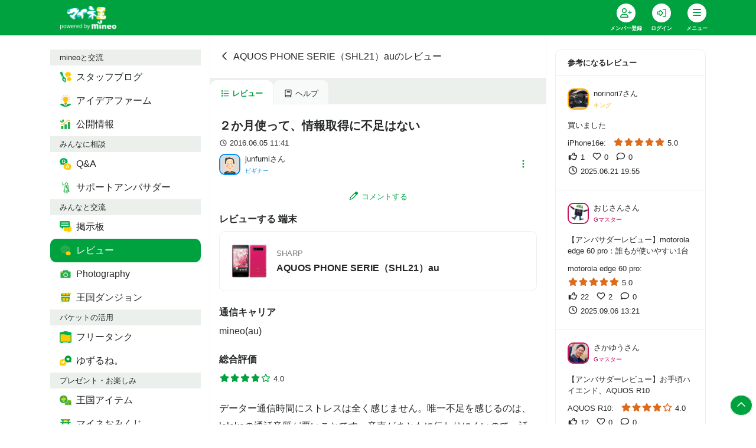

--- FILE ---
content_type: text/html; charset=utf-8
request_url: https://king.mineo.jp/reviews/item/4778
body_size: 12332
content:



<!DOCTYPE html>
<html lang="ja">
  <head>
    <meta charset="utf-8" />
    <meta http-equiv="X-UA-Compatible" content="IE=edge" />
    <meta name="viewport" content="width=device-width, initial-scale=1.0" />
    <title>２か月使って、情報取得に不足はない | SHARP AQUOS PHONE SERIE（SHL21）au | 端末レビュー | レビュー | マイネ王</title>
    <meta name="format-detection" content="telephone=no" /> 
    <meta name="description" content="データー通信時間にストレスは全く感じません。唯一不足を感じるのは、lalakoの通話音質が悪いことです。音声がまともに伝わりにくいので、話がしにくく困っています。切に改良を望みます。" />
    <meta name="keywords" content="マイネオ,mineo,MVNO" />
    <meta name="csrf-param" content="authenticity_token" />
<meta name="csrf-token" content="l2WmpwkChjnpk3Hwt8JihmVgZI25P4rJjtNDvGZ4EK3KpOX-BRp9xhoMaXlOE7EjF83DdCbekcKg7J2jseMOIw" />
    <meta property="fb:app_id" content="1598313743723353" />
<meta property="fb:channel_url" content="https://img.king.mineo.jp/fb_channel.html" />
<meta property="og:site_name" content="マイネ王" />
<meta property="og:title" content="２か月使って、情報取得に不足はない | SHARP AQUOS PHONE SERIE（SHL21）au | 端末レビュー | レビュー | マイネ王" />
<meta property="og:url" content="https://king.mineo.jp/reviews/item/4778" />
<meta property="og:locale" content="ja_JP" />
<meta property="og:type" content="article" />
<meta property="og:image" content="https://img.king.mineo.jp/assets/og-image-b324b1b87cb41e50da6bcd0aa26ebecf8fd76a8cffa6fe68bd4a5ba66172b9ff.png" />
<meta property="og:description" content="データー通信時間にストレスは全く感じません。唯一不足を感じるのは、lalakoの通話音質が悪いことです。音声がまともに伝わりにくいので、話がしにくく困っています。切に改良を望みます。" />
<meta property="og:admins" content="1828192583296" />
    <meta property="session-id" content="" />
<meta property="session-logged_in" content="false" />
<meta property="session-user_active" content="false" />
<meta property="session-accept-gzip" content="true" />
<meta property="session-user_id" content="" />
<meta property="session-user_name" content="" />
<meta property="session-user_eoid" content="false" />
<meta property="content_owner_id" content="41885" />
    <link rel="canonical" href="https://king.mineo.jp/reviews/item/4778" />
    <link rel="stylesheet" href="https://img.king.mineo.jp/assets/manifests/default-9a645f10705b97351f8417f4620424c071392c14dfc5ba12b6ce60a7880390cd.css" media="all" />
    
    <script src="https://img.king.mineo.jp/assets/manifests/commons-b43af5a742911b60856c8486acfdc5b712ea749dcad81ca2b18cc58a1322a2b6.js"></script>
    <script src="https://img.king.mineo.jp/assets/manifests/default-61b473249376ee0ea833a5b60f319bcd56bb76f90e7ed0869d9cbe057f8ea51c.js"></script>
    <script src="https://cdn-blocks.karte.io/179750f7a0042200bc7a657ef17aa547/builder.js"></script>

    

      <!-- Google Tag Manager -->
<script>(function(w,d,s,l,i){w[l]=w[l]||[];w[l].push({'gtm.start':
new Date().getTime(),event:'gtm.js'});var f=d.getElementsByTagName(s)[0],
j=d.createElement(s),dl=l!='dataLayer'?'&l='+l:'';j.async=true;j.src=
'https://www.googletagmanager.com/gtm.js?id='+i+dl;f.parentNode.insertBefore(j,f);
})(window,document,'script','dataLayer','GTM-KJ3FV8QF');</script>
<!-- End Google Tag Manager -->


    <!-- Global site tag (gtag.js) - Google Analytics -->
<script async src="https://www.googletagmanager.com/gtag/js?id=G-243VLZRZCZ"></script>
<script>
  window.dataLayer = window.dataLayer || [];
  function gtag(){dataLayer.push(arguments);}
  gtag('js', new Date());

  gtag('config', 'G-243VLZRZCZ', {
    'user_id': ''
  });

</script>

<!-- Adobe Analytics Web SDK -->
<script src="https://mineo.jp/websdk/fpid.js"></script>
<script src="https://assets.adobedtm.com/48d3c02f43c0/e004752b9fb8/launch-399917b4b3c2.min.js" async></script>


    <script>
//<![CDATA[
var googletag=googletag||{};googletag.cmd=googletag.cmd||[],function(){var t=document.createElement("script");t.async=!0,t.type="text/javascript";var e="https:"==document.location.protocol;t.src=(e?"https:":"http:")+"//www.googletagservices.com/tag/js/gpt.js";var o=document.getElementsByTagName("script")[0];o.parentNode.insertBefore(t,o)}();
//]]>
</script>


    <link rel="shortcut icon" href="/icon.png?20161215" type="image/png" />
    <link rel="icon" sizes="192x192" href="/icon.png?20161215" type="image/png" />
    <link rel="apple-touch-icon" sizes="180x180" href="/apple-touch-icon.png?20161215" />
    <link rel="apple-touch-icon-precomposed" href="/apple-touch-icon.png?20161215" />
  </head>

  <body>
      <!-- Google Tag Manager (noscript) -->
<noscript><iframe src="https://www.googletagmanager.com/ns.html?id=GTM-KJ3FV8QF"
height="0" width="0" style="display:none;visibility:hidden"></iframe></noscript>
<!-- End Google Tag Manager (noscript) -->

    <div class="fixed-bottom text-right mr-2 mb-4" id="pagetop">
      <a class="p-2 bg-primary rounded-circle text-white internalLink border border-white" href="#top"><i class="far fa-fw fa-chevron-up"></i></a>
    </div>

    <header class="bg-primary sticky-top">
  <div class="header-inner">
    <nav class="navbar navbar-expand navbar-dark p-0">
      <div class="container">
          <a class="navbar-brand pl-3 mr-0" href="/"><img alt="マイネ王" class="img-fluid" src="https://img.king.mineo.jp/assets/mineou-logo-b97600768bb964036f684edbe82091cc81ca670530ed96f9eec6a6f5a79eae81.png" /></a>
          <ul class="navbar-nav py-0">
              <li class="nav-item">
                <div class="dropdown position-relative">
                  <a class="nav-link text-white bg-transparent border-0 text-center align-top px-0" ontouchstart="" style="line-height:1;padding:6px 10px;min-width:60px;" title="会員登録" href="/signup?.done=https%3A%2F%2Fking.mineo.jp%2Freviews%2Fitem%2F4778">
                    <div class="fa-stack d-block align-top mx-auto">
                      <i class="fas fa-circle fa-stack-2x"></i>
                      <i class="far fa-user-plus fa-stack-1x text-primary"></i>
                    </div>
                    <small class="font-weight-bold" style="font-size:9px">メンバー登録</small>
                  </a>
                </div>
              </li>

              <li class="nav-item">
                <div class="dropdown position-relative">
                  <a class="nav-link text-white bg-transparent border-0 text-center align-top px-0" ontouchstart="" style="line-height:1;padding:6px 10px;min-width:60px;" title="ログイン" href="/login?.done=https%3A%2F%2Fking.mineo.jp%2Freviews%2Fitem%2F4778">
                    <div class="fa-stack d-block align-top mx-auto">
                      <i class="fas fa-circle fa-stack-2x"></i>
                      <i class="far fa-sign-in-alt fa-stack-1x text-primary"></i>
                    </div>
                    <small class="font-weight-bold" style="font-size:9px">ログイン</small>
                  </a>
                </div>
              </li>
            

            <li class="nav-item">
              <div class="dropdown" id="navi" title="メニュー">
                <div class="nav-link hamburger hamburger--collapse text-white border-0 text-center align-top px-0" data-toggle="dropdown" ontouchstart="" style="cursor:pointer;line-height:1;padding:6px 10px;min-width:60px;">
                  <div class="fa-stack d-block align-top mx-auto"><i class="fas fa-circle fa-stack-2x"></i>
                    <div class="hamburger-box">
                      <div class="hamburger-inner"></div>
                    </div>
                  </div>
                  <small class="font-weight-bold" style="font-size:9px">メニュー</small>
                </div>

                <div class="dropdown-menu dropdown-menu-right dropdown-menu-global mr-2" style="font-feature-settings: 'palt'; z-index: 1010">
    <div class="bg-light px-3 py-1 small d-flex justify-content-between"> <span class="text-body">mineoと交流</span></div>
      <div class="row no-gutters mt-1 mb-2">
          <a class="col-3 py-2 text-primary" href="https://king.mineo.jp/staff_blogs">
            <div class="d-flex flex-column align-items-center justify-content-center text-center">
                <img width="30" src="https://img.king.mineo.jp/assets/icons/i-blog-24866d708ba8cbe1d4ba8f81b556b7c27474b400aa83cf0deb4db5de9d0a9414.png" />
              <div class="p-0 align-middle" style="line-height:1.1">
                <small class="font-weight-bold text-dark" style="font-size:11px">スタッフブログ</small>
              </div>
            </div>
</a>          <a class="col-3 py-2 text-primary" href="https://king.mineo.jp/ideas">
            <div class="d-flex flex-column align-items-center justify-content-center text-center">
                <img width="30" src="https://img.king.mineo.jp/assets/icons/i-idea-a17f1f1b93b7ce04ae57b932f75ec2c3f7304241383c00ec35686175bc11a384.png" />
              <div class="p-0 align-middle" style="line-height:1.1">
                <small class="font-weight-bold text-dark" style="font-size:11px">アイデアファーム</small>
              </div>
            </div>
</a>          <a class="col-3 py-2 text-primary" href="https://king.mineo.jp/stats">
            <div class="d-flex flex-column align-items-center justify-content-center text-center">
                <img width="30" src="https://img.king.mineo.jp/assets/icons/i-stats-4ff3bad33ae492b1327d525ba2543a323efe71338fee8fb7eb804f399626ac02.png" />
              <div class="p-0 align-middle" style="line-height:1.1">
                <small class="font-weight-bold text-dark" style="font-size:11px">公開情報</small>
              </div>
            </div>
</a>      </div>
    <div class="bg-light px-3 py-1 small d-flex justify-content-between"> <span class="text-body">みんなに相談</span></div>
      <div class="row no-gutters mt-1 mb-2">
          <a class="col-3 py-2 text-primary" href="https://king.mineo.jp/question-answer">
            <div class="d-flex flex-column align-items-center justify-content-center text-center">
                <img width="30" src="https://img.king.mineo.jp/assets/icons/i-qa-62f904e890d0e8ffb51dc9943922899f3556c249e947759835fe6e570e3dc589.png" />
              <div class="p-0 align-middle" style="line-height:1.1">
                <small class="font-weight-bold text-dark" style="font-size:11px">Q&amp;A</small>
              </div>
            </div>
</a>          <a class="col-3 py-2 text-primary" href="https://king.mineo.jp/ambassadors/support">
            <div class="d-flex flex-column align-items-center justify-content-center text-center">
                <img width="30" src="https://img.king.mineo.jp/assets/icons/i-support_ambassador-7da1f091c4299945e3ce2062f10c248dbb1e3791a5bd3ef811f7631ab928f4f9.png" />
              <div class="p-0 align-middle" style="line-height:1.1">
                <small class="font-weight-bold text-dark" style="font-size:11px">サポートアンバサダー</small>
              </div>
            </div>
</a>      </div>
    <div class="bg-light px-3 py-1 small d-flex justify-content-between"> <span class="text-body">みんなと交流</span></div>
      <div class="row no-gutters mt-1 mb-2">
          <a class="col-3 py-2 text-primary" href="https://king.mineo.jp/reports">
            <div class="d-flex flex-column align-items-center justify-content-center text-center">
                <img width="30" src="https://img.king.mineo.jp/assets/icons/i-bbs-61c06bdbce90605f6eb4bcae87500446bdb061b881819a53321bf48edc3cef7a.png" />
              <div class="p-0 align-middle" style="line-height:1.1">
                <small class="font-weight-bold text-dark" style="font-size:11px">掲示板</small>
              </div>
            </div>
</a>          <a class="col-3 py-2 text-primary" href="https://king.mineo.jp/reviews">
            <div class="d-flex flex-column align-items-center justify-content-center text-center">
                <img width="30" src="https://img.king.mineo.jp/assets/icons/i-review-443f50cf4b1e25ed8f5df528657dd913c75a24dbfb05855a39dd6795fb3d2988.png" />
              <div class="p-0 align-middle" style="line-height:1.1">
                <small class="font-weight-bold text-dark" style="font-size:11px">レビュー</small>
              </div>
            </div>
</a>          <a class="col-3 py-2 text-primary" href="https://king.mineo.jp/photographies">
            <div class="d-flex flex-column align-items-center justify-content-center text-center">
                <img width="30" src="https://img.king.mineo.jp/assets/icons/i-photography-097c9fc3061f01d9aa88fb097aa568473bd68df2194c7b42ff4f34e4af25f5ed.png" />
              <div class="p-0 align-middle" style="line-height:1.1">
                <small class="font-weight-bold text-dark" style="font-size:11px">Photography</small>
              </div>
            </div>
</a>          <a class="col-3 py-2 text-primary" href="https://king.mineo.jp/game/dungeons">
            <div class="d-flex flex-column align-items-center justify-content-center text-center">
                <img width="30" src="https://img.king.mineo.jp/assets/icons/i-dungeon-67540caa11740b2dab956a780579af912e64dcf26774502dc0b2212859d86db6.png" />
              <div class="p-0 align-middle" style="line-height:1.1">
                <small class="font-weight-bold text-dark" style="font-size:11px">王国ダンジョン</small>
              </div>
            </div>
</a>      </div>
    <div class="bg-light px-3 py-1 small d-flex justify-content-between"> <span class="text-body">パケットの活用</span></div>
      <div class="row no-gutters mt-1 mb-2">
          <a class="col-3 py-2 text-primary" href="https://king.mineo.jp/freetank">
            <div class="d-flex flex-column align-items-center justify-content-center text-center">
                <img width="30" src="https://img.king.mineo.jp/assets/icons/i-tank-bbd80fc9611b778f8fd00e85b14b133a419b193233074a4aea0b9f1e0d424d69.png" />
              <div class="p-0 align-middle" style="line-height:1.1">
                <small class="font-weight-bold text-dark" style="font-size:11px">フリータンク</small>
              </div>
            </div>
</a>          <a class="col-3 py-2 text-primary" href="https://king.mineo.jp/yuzurune">
            <div class="d-flex flex-column align-items-center justify-content-center text-center">
                <img width="30" src="https://img.king.mineo.jp/assets/icons/i-yuzurune-0369059015c6a5b5260f0bc45dd24be4a3a6dad04a7de0534d37ac0f63789e61.png" />
              <div class="p-0 align-middle" style="line-height:1.1">
                <small class="font-weight-bold text-dark" style="font-size:11px">ゆずるね。</small>
              </div>
            </div>
</a>      </div>
    <div class="bg-light px-3 py-1 small d-flex justify-content-between"> <span class="text-body">プレゼント・お楽しみ</span></div>
      <div class="row no-gutters mt-1 mb-2">
          <a class="col-3 py-2 text-primary" href="https://king.mineo.jp/bonus_coins/items">
            <div class="d-flex flex-column align-items-center justify-content-center text-center">
                <img width="30" src="https://img.king.mineo.jp/assets/icons/i-bonus_coin_item-90ee0deb391b7252f1109986214211b85881d3906d14d5f130ccd8457ab9c27e.png" />
              <div class="p-0 align-middle" style="line-height:1.1">
                <small class="font-weight-bold text-dark" style="font-size:11px">王国アイテム</small>
              </div>
            </div>
</a>          <a class="col-3 py-2 text-primary" href="https://king.mineo.jp/campaign_omikuji">
            <div class="d-flex flex-column align-items-center justify-content-center text-center">
                <img width="30" src="https://img.king.mineo.jp/assets/icons/i-omikuji-3cd1026bef8f224398c7e8b5c24e5d7f4211765e127e488c5099c3895c0867cd.png" />
              <div class="p-0 align-middle" style="line-height:1.1">
                <small class="font-weight-bold text-dark" style="font-size:11px">マイネおみくじ</small>
              </div>
            </div>
</a>          <a class="col-3 py-2 text-primary" href="https://king.mineo.jp/game/defences">
            <div class="d-flex flex-column align-items-center justify-content-center text-center">
                <img width="30" src="https://img.king.mineo.jp/assets/icons/i-defence-a7dadee0e3c99106458645ebaa342d9e8c1875c2639089f118cce71fcd705c67.png" />
              <div class="p-0 align-middle" style="line-height:1.1">
                <small class="font-weight-bold text-dark" style="font-size:11px">マイネ王防衛軍</small>
              </div>
            </div>
</a>      </div>
    <div class="bg-light px-3 py-1 small d-flex justify-content-between"> <span class="text-body">その他</span></div>
      <div class="row no-gutters mt-1">
          <div class="col-6">
            <a class="nav-link text-primary py-2 small" href="https://king.mineo.jp/stamp_missions">
              <div class="media">
                <i class="far fa-fw fa-circle-chevron-right align-self-center mr-1"></i>
                <div class="media-body align-self-center">マイネ王案内所</div>
              </div>
</a>          </div>
          <div class="col-6">
            <a class="nav-link text-primary py-2 small" href="https://king.mineo.jp/chosa-dan">
              <div class="media">
                <i class="far fa-fw fa-circle-chevron-right align-self-center mr-1"></i>
                <div class="media-body align-self-center">マイネ王調査団</div>
              </div>
</a>          </div>
          <div class="col-6">
            <a class="nav-link text-primary py-2 small" href="https://king.mineo.jp/mipyon">
              <div class="media">
                <i class="far fa-fw fa-circle-chevron-right align-self-center mr-1"></i>
                <div class="media-body align-self-center">マイぴょんルーム</div>
              </div>
</a>          </div>
          <div class="col-6">
            <a class="nav-link text-primary py-2 small" href="https://king.mineo.jp/awards">
              <div class="media">
                <i class="far fa-fw fa-circle-chevron-right align-self-center mr-1"></i>
                <div class="media-body align-self-center">マイネ王アワード</div>
              </div>
</a>          </div>
          <div class="col-6">
            <a class="nav-link text-primary py-2 small" href="https://king.mineo.jp/mineo_history">
              <div class="media">
                <i class="far fa-fw fa-circle-chevron-right align-self-center mr-1"></i>
                <div class="media-body align-self-center">mineoヒストリー</div>
              </div>
</a>          </div>
          <div class="col-6">
            <a class="nav-link text-primary py-2 small" href="https://king.mineo.jp/helps">
              <div class="media">
                <i class="far fa-fw fa-circle-chevron-right align-self-center mr-1"></i>
                <div class="media-body align-self-center">ヘルプ</div>
              </div>
</a>          </div>
      </div>
</div>


<script>
//<![CDATA[
$((function(){$(".dropdown-menu-global").on("click.bs.dropdown.data-api",(o=>o.stopPropagation()))}));
//]]>
</script>


              </div>
            </li>
          </ul>
        

      </div>
    </nav>
</div></header>



<div id="top"></div>





<script>
//<![CDATA[
$("#navi").on("show.bs.dropdown",(function(){$(this).children(".hamburger").addClass("is-active")})),$("#navi").on("shown.bs.dropdown",(function(){var n=$(this).children(".dropdown-menu");n.css("max-height",$(window).height()-60),n.css("overflow-y","scroll")})),$("#navi").on("hide.bs.dropdown",(function(){$(this).children(".hamburger").removeClass("is-active")})),$((function(){}));
//]]>
</script>


    <!-- AfterHeader -->
    
    <!-- /AfterHeader -->

    <!-- container -->
    <div id="mainContent" class="container">

      <!-- PageContent -->
        <div class="row">
    <nav class="col-lg-3 d-none d-lg-block py-4">
      <nav id="left-nav" class="nav nav-pills flex-column position-sticky position-sticky" style="top:84px;z-index:1">
    <div class="bg-light px-3 py-1 small d-flex justify-content-between"><span class="text-body">mineoと交流</span></div>
        <a class="nav-link text-body" href="https://king.mineo.jp/staff_blogs">
          <div class="media">
              <img width="20" height="20" class="mr-2 align-self-center" src="https://img.king.mineo.jp/assets/icons/i-blog-24866d708ba8cbe1d4ba8f81b556b7c27474b400aa83cf0deb4db5de9d0a9414.png" />
            <div class="media-body align-self-center ">スタッフブログ</div>
          </div>
</a>        <a class="nav-link text-body" href="https://king.mineo.jp/ideas">
          <div class="media">
              <img width="20" height="20" class="mr-2 align-self-center" src="https://img.king.mineo.jp/assets/icons/i-idea-a17f1f1b93b7ce04ae57b932f75ec2c3f7304241383c00ec35686175bc11a384.png" />
            <div class="media-body align-self-center ">アイデアファーム</div>
          </div>
</a>        <a class="nav-link text-body" href="https://king.mineo.jp/stats">
          <div class="media">
              <img width="20" height="20" class="mr-2 align-self-center" src="https://img.king.mineo.jp/assets/icons/i-stats-4ff3bad33ae492b1327d525ba2543a323efe71338fee8fb7eb804f399626ac02.png" />
            <div class="media-body align-self-center ">公開情報</div>
          </div>
</a>    <div class="bg-light px-3 py-1 small d-flex justify-content-between"><span class="text-body">みんなに相談</span></div>
        <a class="nav-link text-body" href="https://king.mineo.jp/question-answer">
          <div class="media">
              <img width="20" height="20" class="mr-2 align-self-center" src="https://img.king.mineo.jp/assets/icons/i-qa-62f904e890d0e8ffb51dc9943922899f3556c249e947759835fe6e570e3dc589.png" />
            <div class="media-body align-self-center ">Q&amp;A</div>
          </div>
</a>        <a class="nav-link text-body" href="https://king.mineo.jp/ambassadors/support">
          <div class="media">
              <img width="20" height="20" class="mr-2 align-self-center" src="https://img.king.mineo.jp/assets/icons/i-support_ambassador-7da1f091c4299945e3ce2062f10c248dbb1e3791a5bd3ef811f7631ab928f4f9.png" />
            <div class="media-body align-self-center ">サポートアンバサダー</div>
          </div>
</a>    <div class="bg-light px-3 py-1 small d-flex justify-content-between"><span class="text-body">みんなと交流</span></div>
        <a class="nav-link text-body" href="https://king.mineo.jp/reports">
          <div class="media">
              <img width="20" height="20" class="mr-2 align-self-center" src="https://img.king.mineo.jp/assets/icons/i-bbs-61c06bdbce90605f6eb4bcae87500446bdb061b881819a53321bf48edc3cef7a.png" />
            <div class="media-body align-self-center ">掲示板</div>
          </div>
</a>        <a class="nav-link text-white active" href="https://king.mineo.jp/reviews">
          <div class="media">
              <img width="20" height="20" class="mr-2 align-self-center" src="https://img.king.mineo.jp/assets/icons/i-review-443f50cf4b1e25ed8f5df528657dd913c75a24dbfb05855a39dd6795fb3d2988.png" />
            <div class="media-body align-self-center ">レビュー</div>
          </div>
</a>        <a class="nav-link text-body" href="https://king.mineo.jp/photographies">
          <div class="media">
              <img width="20" height="20" class="mr-2 align-self-center" src="https://img.king.mineo.jp/assets/icons/i-photography-097c9fc3061f01d9aa88fb097aa568473bd68df2194c7b42ff4f34e4af25f5ed.png" />
            <div class="media-body align-self-center ">Photography</div>
          </div>
</a>        <a class="nav-link text-body" href="https://king.mineo.jp/game/dungeons">
          <div class="media">
              <img width="20" height="20" class="mr-2 align-self-center" src="https://img.king.mineo.jp/assets/icons/i-dungeon-67540caa11740b2dab956a780579af912e64dcf26774502dc0b2212859d86db6.png" />
            <div class="media-body align-self-center ">王国ダンジョン</div>
          </div>
</a>    <div class="bg-light px-3 py-1 small d-flex justify-content-between"><span class="text-body">パケットの活用</span></div>
        <a class="nav-link text-body" href="https://king.mineo.jp/freetank">
          <div class="media">
              <img width="20" height="20" class="mr-2 align-self-center" src="https://img.king.mineo.jp/assets/icons/i-tank-bbd80fc9611b778f8fd00e85b14b133a419b193233074a4aea0b9f1e0d424d69.png" />
            <div class="media-body align-self-center ">フリータンク</div>
          </div>
</a>        <a class="nav-link text-body" href="https://king.mineo.jp/yuzurune">
          <div class="media">
              <img width="20" height="20" class="mr-2 align-self-center" src="https://img.king.mineo.jp/assets/icons/i-yuzurune-0369059015c6a5b5260f0bc45dd24be4a3a6dad04a7de0534d37ac0f63789e61.png" />
            <div class="media-body align-self-center ">ゆずるね。</div>
          </div>
</a>    <div class="bg-light px-3 py-1 small d-flex justify-content-between"><span class="text-body">プレゼント・お楽しみ</span></div>
        <a class="nav-link text-body" href="https://king.mineo.jp/bonus_coins/items">
          <div class="media">
              <img width="20" height="20" class="mr-2 align-self-center" src="https://img.king.mineo.jp/assets/icons/i-bonus_coin_item-90ee0deb391b7252f1109986214211b85881d3906d14d5f130ccd8457ab9c27e.png" />
            <div class="media-body align-self-center ">王国アイテム</div>
          </div>
</a>        <a class="nav-link text-body" href="https://king.mineo.jp/campaign_omikuji">
          <div class="media">
              <img width="20" height="20" class="mr-2 align-self-center" src="https://img.king.mineo.jp/assets/icons/i-omikuji-3cd1026bef8f224398c7e8b5c24e5d7f4211765e127e488c5099c3895c0867cd.png" />
            <div class="media-body align-self-center ">マイネおみくじ</div>
          </div>
</a>        <a class="nav-link text-body" href="https://king.mineo.jp/game/defences">
          <div class="media">
              <img width="20" height="20" class="mr-2 align-self-center" src="https://img.king.mineo.jp/assets/icons/i-defence-a7dadee0e3c99106458645ebaa342d9e8c1875c2639089f118cce71fcd705c67.png" />
            <div class="media-body align-self-center ">マイネ王防衛軍</div>
          </div>
</a>    <div class="bg-light px-3 py-1 small d-flex justify-content-between"><span class="text-body">その他</span></div>
        <a class="nav-link " href="https://king.mineo.jp/stamp_missions">
          <div class="media">
            <i class="far fa-fw fa-circle-chevron-right align-self-center mr-1"></i>
            <div class="media-body align-self-center">マイネ王案内所</div>
          </div>
</a>        <a class="nav-link " href="https://king.mineo.jp/chosa-dan">
          <div class="media">
            <i class="far fa-fw fa-circle-chevron-right align-self-center mr-1"></i>
            <div class="media-body align-self-center">マイネ王調査団</div>
          </div>
</a>        <a class="nav-link " href="https://king.mineo.jp/mipyon">
          <div class="media">
            <i class="far fa-fw fa-circle-chevron-right align-self-center mr-1"></i>
            <div class="media-body align-self-center">マイぴょんルーム</div>
          </div>
</a>        <a class="nav-link " href="https://king.mineo.jp/awards">
          <div class="media">
            <i class="far fa-fw fa-circle-chevron-right align-self-center mr-1"></i>
            <div class="media-body align-self-center">マイネ王アワード</div>
          </div>
</a>        <a class="nav-link " href="https://king.mineo.jp/mineo_history">
          <div class="media">
            <i class="far fa-fw fa-circle-chevron-right align-self-center mr-1"></i>
            <div class="media-body align-self-center">mineoヒストリー</div>
          </div>
</a>        <a class="nav-link " href="https://king.mineo.jp/helps">
          <div class="media">
            <i class="far fa-fw fa-circle-chevron-right align-self-center mr-1"></i>
            <div class="media-body align-self-center">ヘルプ</div>
          </div>
</a></nav>

<script>
//<![CDATA[
$((function(){var i=$("#left-nav").height()+90;i+=$(".quick-nav").height()||0,$(window).height()<i&&$("#left-nav").removeClass("position-sticky")}));
//]]>
</script>

    </nav>

    <main class="col-lg-6 border-left border-right py-4">
      <div id="flashArea">
    <div id="flashNotice" class="alert alert-success rounded-0 alert-dismissible fade show position-relative" title="クリックすると閉じます" style="display:none;">
      <span class="message break-word"></span>
      <button type="button" class="close" aria-hidden="true">&times;</button>
    </div>
      <div id="flashAlert" class="alert alert-danger rounded-0 alert-dismissible fade show position-relative" title="クリックすると閉じます" style="display:none;">
      <span class="message break-word"></span>
      <button type="button" class="close" aria-hidden="true">&times;</button>
    </div>
  
</div>

<script>
//<![CDATA[
$((function(){var s=!1;$("#flashArea .alert").each((function(){$(this).css({cursor:"pointer"}),$(this).on("click",(function(){$(this).fadeOut(250,(function(){$("#flashArea").removeClass()}))})),$(this).find(".message").text().length>0&&($(this).fadeIn(750),s=!0)})),s&&$("#flashArea").addClass("mx-n3 mt-n4")}));
//]]>
</script>




<noscript>
  <div class="alert alert-warning text-center">
    <p><b>JavaScriptを有効にしてお使いください</b>
    <p>JavaScriptの設定方法は<a target="_blank" href="http://search.yahoo.co.jp/search?p=JavaScript%E3%81%AE%E8%A8%AD%E5%AE%9A%E6%96%B9%E6%B3%95&amp;ei=UTF-8" rel="nofollow">こちらの検索結果</a>を参考にしてください
  </div>
</noscript>

<div id="browserWarning"></div>
<script>
//<![CDATA[
$((function(){var e=[];if(jQuery.support.tbody){1!=navigator.cookieEnabled&&(e.push('<div class="alert alert-warning text-center">'),e.push("  <p><b>Cookie\u3092\u6709\u52b9\u306b\u3057\u3066\u304a\u4f7f\u3044\u304f\u3060\u3055\u3044</b>"),e.push('  <p>Cookie\u306e\u8a2d\u5b9a\u65b9\u6cd5\u306f<a target="_blank" href="http://search.yahoo.co.jp/search?p=Cookie%E3%81%AE%E8%A8%AD%E5%AE%9A%E6%96%B9%E6%B3%95&amp;ei=UTF-8" rel="nofollow">\u3053\u3061\u3089\u306e\u691c\u7d22\u7d50\u679c</a>\u3092\u53c2\u8003\u306b\u3057\u3066\u304f\u3060\u3055\u3044\u3002'),e.push("</div>"));var a="FontAwesome";$("<span>").css("font-family",a).css("font-family")!=a&&(e.push('<div class="alert alert-warning text-center">'),e.push("  <p><b>\u304a\u5ba2\u69d8\u306e\u30d6\u30e9\u30a6\u30b6\u306e\u8a2d\u5b9a\u3067\u306f\u3001\u8868\u793a\u8981\u7d20\u306e\u4e00\u90e8\u304c\u6b63\u3057\u304f\u8868\u793a\u3055\u308c\u3066\u3044\u307e\u305b\u3093\u3002</b>"),e.push("  <p>\u30d6\u30e9\u30a6\u30b6\u306e\u8a2d\u5b9a\u753b\u9762\u3067\u300cWeb\u30da\u30fc\u30b8\u304c\u6307\u5b9a\u3057\u305f\u30d5\u30a9\u30f3\u30c8\u3092\u4f7f\u7528\u3059\u308b\u300d\u3088\u3046\u306b\u8a2d\u5b9a\u3092\u5909\u66f4\u3057\u3066\u304f\u3060\u3055\u3044\u3002"),e.push("</div>")),e.length>0&&$("#browserWarning").html(e.join("\n"))}else location.href="/browser_warning"}));
//]]>
</script>



      

  <header class="position-relative mt-n4 mx-n3 px-3 py-3 py-md-4">
    <a class="stretched-link text-body break-word" href="/items/160">
      <i class="far fa-fw fa-chevron-left mr-1"></i>AQUOS PHONE SERIE（SHL21）auのレビュー
    </a>
  </header>


<nav class="nav nav-tabs nav-underline small mb-4 mx-n3 pt-1 border-0 autoScrollNav">
  <a class="nav-link text-body py-2 active" href="/reviews"><i class="far fa-fw fa-list mr-1"></i>レビュー</a>
  <a class="nav-link text-body py-2" href="/helps/guide/107?.done=https%3A%2F%2Fking.mineo.jp%2Freviews%2Fitem%2F4778"><i class="far fa-fw fa-book mr-1"></i>ヘルプ</a>
</nav>






<header class="mb-2">
  <h1 class="lead font-weight-bold mb-2 break-word">２か月使って、情報取得に不足はない</h1>
</header>
<div class="small mb-2">
  <i class="far fa-fw fa-sm fa-clock mr-1"></i><span><time datetime="2016-06-05T11:41:51+09:00">2016.06.05 11:41</time></span>
</div>

<div class="media my-2"><div class="media-left align-self-center mr-2"><a title="junfumi" href="/my/6cf6401edf0ee8e7"><img alt="junfumi" title="junfumi" tooltip="true" class="rounded border-beginner imageSvg" show_frame="true" width="36" hight="36" data-image-svg="https://img.king.mineo.jp/assets/avatars/avatar-m50-2-1-fa705f10f412c6da9141c244efda0432fdc714970ce19df72a2445d2b8bf3a9b.svg" data-image-svgz="https://img.king.mineo.jp/assets/avatars/avatar-m50-2-1-baa8c581db1de32c415c301b5b01e744f195fafc0e61b369cc732c6d68443644.svgz" src="https://img.king.mineo.jp/assets/avatars/avatar-m50-2-1-baa8c581db1de32c415c301b5b01e744f195fafc0e61b369cc732c6d68443644.svgz" /></a></div><div class="media-body align-self-center small"><div><a title="junfumi" class="text-body" href="/my/6cf6401edf0ee8e7">junfumi</a>さん</div><span class="text-beginner small">ビギナー</span></div><div class="media-right">  <div class="dropdown position-relative" style="z-index: 1000">    <button class="btn btn-link dropdown-toggle caret-none" data-toggle="dropdown">      <div class="far fa-fw fa-ellipsis-v"></div>    </button>    <div class="dropdown-menu dropdown-menu-right"><a class="dropdown-item copy-url" data-url="https://king.mineo.jp/reviews/item/4778" href="javascript:;"><i class="far fa-fw fa-copy mr-1"></i>端末のレビューのURLをコピー</a>    </div>  </div></div></div>

<nav class="bg-white py-2 mx-n3 border-left border-right comment-anchor-navi form-row position-sticky" style="top:60px;z-index:10"><div class="col"><a class="btn btn-link btn-block internalLink" href="/reviews/item/4778#comment_form"><i class="far fa-fw fa-pen mr-1 fa-sm"></i><small>コメントする</small></a></div></nav>

<section class="mb-4">
  <p class="font-weight-bold mb-2">
    レビューする
    端末
  </p>
  <p class="mb-0">
      <div class="card">
  <div class="card-body">
    <div class="media">
      <div class="media-left mr-3">
        <img alt="AQUOS PHONE SERIE（SHL21）au" class="img-responsive img-rounded" src="https://images-na.ssl-images-amazon.com/images/I/41Gli%2B9T0eL._AA288_.jpg" width="60" height="60" />
      </div>
      <div class="media-body align-self-center">
        <div class="small text-muted mb-1">SHARP</div>
        <div class="font-weight-bold">
          <div class="text-body break-word">AQUOS PHONE SERIE（SHL21）au</div>
        </div>
      </div>

    </div>
  </div>
</div>


  </p>
</section>

<section class="mb-4">
  <p class="font-weight-bold mb-2">通信キャリア</p>
  <p class="mb-0"><i class="glyphicon glyphicon-flash"></i> mineo(au)</p>
</section>


<div class="mb-4">
  <p class="font-weight-bold mb-2">総合評価</p>
  <p class="mb-0"><div class="rating margin-none"><span data-toggle="tooltip" data-title="5点満点中、4点"><i class="fas fa-star fa-fw fa-sm text-primary"></i><i class="fas fa-star fa-fw fa-sm text-primary"></i><i class="fas fa-star fa-fw fa-sm text-primary"></i><i class="fas fa-star fa-fw fa-sm text-primary"></i><i class="far fa-star fa-fw fa-sm text-primary"></i></span> <span class="small">4.0</span></div></p>
</div>



  

  

  

  <p class="readable break-word mb-4">データー通信時間にストレスは全く感じません。唯一不足を感じるのは、lalakoの通話音質が悪いことです。音声がまともに伝わりにくいので、話がしにくく困っています。切に改良を望みます。</p>

  <section class="mb-4">
    <p class="font-weight-bold mb-2">価格</p>
    <p class="mb-0"><div class="rating margin-none"><span data-toggle="tooltip" data-title="5点満点中、5点"><i class="fas fa-star fa-fw fa-sm text-primary"></i><i class="fas fa-star fa-fw fa-sm text-primary"></i><i class="fas fa-star fa-fw fa-sm text-primary"></i><i class="fas fa-star fa-fw fa-sm text-primary"></i><i class="fas fa-star fa-fw fa-sm text-primary"></i></span> <span class="small">5.0</span></div></p>



    

    

    

    
  </section>
  <section class="mb-4">
    <p class="font-weight-bold mb-2">デザイン・大きさ</p>
    <p class="mb-0"><div class="rating margin-none"><span data-toggle="tooltip" data-title="5点満点中、5点"><i class="fas fa-star fa-fw fa-sm text-primary"></i><i class="fas fa-star fa-fw fa-sm text-primary"></i><i class="fas fa-star fa-fw fa-sm text-primary"></i><i class="fas fa-star fa-fw fa-sm text-primary"></i><i class="fas fa-star fa-fw fa-sm text-primary"></i></span> <span class="small">5.0</span></div></p>



    

    

    

    
  </section>
  <section class="mb-4">
    <p class="font-weight-bold mb-2">操作性・使いやすさ</p>
    <p class="mb-0"><div class="rating margin-none"><span data-toggle="tooltip" data-title="5点満点中、4点"><i class="fas fa-star fa-fw fa-sm text-primary"></i><i class="fas fa-star fa-fw fa-sm text-primary"></i><i class="fas fa-star fa-fw fa-sm text-primary"></i><i class="fas fa-star fa-fw fa-sm text-primary"></i><i class="far fa-star fa-fw fa-sm text-primary"></i></span> <span class="small">4.0</span></div></p>



    

    

    

    
  </section>
  <section class="mb-4">
    <p class="font-weight-bold mb-2">バッテリー</p>
    <p class="mb-0"><div class="rating margin-none"><span data-toggle="tooltip" data-title="5点満点中、5点"><i class="fas fa-star fa-fw fa-sm text-primary"></i><i class="fas fa-star fa-fw fa-sm text-primary"></i><i class="fas fa-star fa-fw fa-sm text-primary"></i><i class="fas fa-star fa-fw fa-sm text-primary"></i><i class="fas fa-star fa-fw fa-sm text-primary"></i></span> <span class="small">5.0</span></div></p>



    

    

    

    
  </section>


  <div class="mb-2 form-row">
    <div class="col">
      <a class="btn btn-sm btn-block btn-light border bg-light btn-tip clickable-disabled" title="チップの使い方を見る" data-toggle="tooltip" data-container="body" href="/about_tip"><div class="tip-tooltip" style="display: none;"><div class="arrow"></div><div class="tooltip-inner small">0MB送付済み</div></div><i class="fas fa-fw fa-gift" style="color:#edcc00;"></i><br><div class="badge px-0">チップについて</div><div class="badge counter px-0 ml-1">0</div></a>
    </div>
    <div class="col">
      <a class="btn btn-sm btn-block btn-outline-dark position-relative" href="/login?.done=https%3A%2F%2Fking.mineo.jp%2Freviews%2Fitem%2F4778"><div class="py-1 px-3 rounded-pill bg-white nice-balloon" style="display: none;"><img width="44" height="44" style="padding:4px;" class="nod-like" src="https://img.king.mineo.jp/assets/nice/nice_like-2e81fa0de5117ce2e9058bbfa007065b6cb64ff4ac72d759507257d6744b0a0f.png" /><img width="44" height="44" style="padding:4px;" class="nod-heart" src="https://img.king.mineo.jp/assets/nice/nice_heart-6e1fe279a892ca8254461446b50280f16d2972d5baea95f6efbdc6853a55f0f4.png" /><img width="44" height="44" style="padding:4px;" class="nod-smiling" src="https://img.king.mineo.jp/assets/nice/nice_smiling-c703200ee70377b4359e0af577b7a9db88cd8cd7601c7d7210240b72a9c36ec8.png" /><img width="44" height="44" style="padding:4px;" class="nod-surprised" src="https://img.king.mineo.jp/assets/nice/nice_surprised-a779da8311a84884893c422f677b5d2ebed6141d202ede8ebcdc071901102771.png" /><img width="44" height="44" style="padding:4px;" class="nod-crying" src="https://img.king.mineo.jp/assets/nice/nice_crying-432b2099c32f2bc8e00d437c299931e0e07920be3f19d523e67f61b276b6ea74.png" /></div><div class="small "><img width="21" height="21" style="padding:2px;" class="nodded-like" src="https://img.king.mineo.jp/assets/nice/nice_like-2e81fa0de5117ce2e9058bbfa007065b6cb64ff4ac72d759507257d6744b0a0f.png" /></div><div class="badge px-0 ">参考になった</div><div class="badge counter px-0 ml-1">0</div></a>
    </div>
    <div class="col">
      <a class="btn btn-sm btn-block btn-outline-dark" href="/login?.done=https%3A%2F%2Fking.mineo.jp%2Freviews%2Fitem%2F4778"><i class="far fa-fw fa-heart"></i><br><div class="badge px-0">お気に入り</div><div class="badge counter px-0 ml-1">0</div></a>
    </div>
  </div>

  <hr class="my-4">


    
<div id="comment_section" class="lead my-4">0 件のコメント</div>




  <div class="card bg-light border-0 mb-2"><div class="card-body small">コメントはまだありません。</div></div>






<section class="mb-4" id="comment_form">
    <div class="alert alert-primary" id="comment_form">
      コメントするには、<a href="https://king.mineo.jp/login?.done=https%3A%2F%2Fking.mineo.jp%2Freviews%2Fitem%2F4778">ログイン</a>または<a href="https://king.mineo.jp/signup?.done=https%3A%2F%2Fking.mineo.jp%2Freviews%2Fitem%2F4778">メンバー登録（無料）</a>が必要です。
    </div>
  

</section>




<script>
//<![CDATA[
$((function(){$(".open-answer").on("click",(function(){$("#"+$(this).data("target")).toggle()}))}));
//]]>
</script>



<div id="findUsers">
  <div class="modal fade" id="modalFindUsers">
  <div class="modal-dialog">
    <div class="modal-content">
      <div class="modal-header">
        <h4 class="modal-title">
          
        </h4>
      </div>
      <div class="modal-body">
          <div class="nomatch" style="display:none;">
            <p class="well">メンバーがいません。</p>
          </div>


      </div>
      <div class="modal-footer">
        <button type="button" class="btn btn-secondary" data-dismiss="modal" data-bs-dismiss="modal">閉じる</button>
      </div>
    </div><!-- /.modal-content -->
  </div><!-- /.modal-dialog -->
</div>

</div>

    </main>

    <aside class="col-lg-3 py-4">
        
    <div class="card">
      <div class="card-header border-bottom-0 bg-white font-weight-bold small">
        参考になるレビュー
      </div>
        <article class="card-body position-relative border-top">
  <div class="media mb-3"><div class="media-left align-self-center mr-2"><a title="norinori7" href="/my/c2f457cf1385551c"><img alt="norinori7" title="norinori7" tooltip="true" class="rounded border-king" show_frame="true" width="36" hight="36" src="https://img.king.mineo.jp/system/sns_profiles/badge_images/000/000/418/548/SQ_XS_image.jpg?1630666994" /></a></div><div class="media-body align-self-center small"><div><a title="norinori7" class="text-body break-word" href="/my/c2f457cf1385551c">norinori7</a>さん</div><span class="text-king small">キング</span></div></div>


  <a class="text-body stretched-link small break-word" href="/reviews/item/312353"><div class="mb-2">買いました</div></a>

    <ul class="list-inline mb-0 break-word">
      <li class="list-inline-item"><div class="small">iPhone16e:</div></li>
      <li class="list-inline-item"><div class="rating margin-none"><span data-toggle="tooltip" data-title="5点満点中、5点"><i class="fas fa-star fa-fw fa-sm text-orange"></i><i class="fas fa-star fa-fw fa-sm text-orange"></i><i class="fas fa-star fa-fw fa-sm text-orange"></i><i class="fas fa-star fa-fw fa-sm text-orange"></i><i class="fas fa-star fa-fw fa-sm text-orange"></i></span> <span class="small">5.0</span></div></li>
    </ul>
  


  <ul class="list-inline mb-0">
    <li class="list-inline-item"><i class="far fa-fw fa-sm fa-thumbs-up mr-1"></i><span class="small">1</span></li>
    <li class="list-inline-item"><i class="far fa-fw fa-sm fa-heart mr-1"></i><span class="small">0</span></li>
    <li class="list-inline-item"><i class="far fa-fw fa-sm fa-comment mr-1"></i><span class="small">0</span></li>
  </ul>
  <i class="far fa-fw fa-sm fa-clock mr-1"></i><span class="small"><time datetime="2025-06-21T19:55:02+09:00">2025.06.21 19:55</time></span>
</article>

              <article class="card-body position-relative border-top">
  <div class="media mb-3"><div class="media-left align-self-center mr-2"><a title="おじさん" href="/my/ojisan"><img alt="おじさん" title="おじさん" tooltip="true" class="rounded border-grandmaster" show_frame="true" width="36" hight="36" src="https://img.king.mineo.jp/system/sns_profiles/badge_images/000/000/000/391/SQ_XS_image.jpg?1636001793" /></a></div><div class="media-body align-self-center small"><div><a title="おじさん" class="text-body break-word" href="/my/ojisan">おじさん</a>さん</div><span class="text-grandmaster small">Gマスター</span></div></div>


  <a class="text-body stretched-link small break-word" href="/reviews/item/317815"><div class="mb-2">【アンバサダーレビュー】motorola edge 60 pro：誰もが使いやすい1台</div></a>

    <ul class="list-inline mb-0 break-word">
      <li class="list-inline-item"><div class="small">motorola edge 60 pro:</div></li>
      <li class="list-inline-item"><div class="rating margin-none"><span data-toggle="tooltip" data-title="5点満点中、5点"><i class="fas fa-star fa-fw fa-sm text-orange"></i><i class="fas fa-star fa-fw fa-sm text-orange"></i><i class="fas fa-star fa-fw fa-sm text-orange"></i><i class="fas fa-star fa-fw fa-sm text-orange"></i><i class="fas fa-star fa-fw fa-sm text-orange"></i></span> <span class="small">5.0</span></div></li>
    </ul>
  


  <ul class="list-inline mb-0">
    <li class="list-inline-item"><i class="far fa-fw fa-sm fa-thumbs-up mr-1"></i><span class="small">22</span></li>
    <li class="list-inline-item"><i class="far fa-fw fa-sm fa-heart mr-1"></i><span class="small">2</span></li>
    <li class="list-inline-item"><i class="far fa-fw fa-sm fa-comment mr-1"></i><span class="small">0</span></li>
  </ul>
  <i class="far fa-fw fa-sm fa-clock mr-1"></i><span class="small"><time datetime="2025-09-06T13:21:31+09:00">2025.09.06 13:21</time></span>
</article>

              <article class="card-body position-relative border-top">
  <div class="media mb-3"><div class="media-left align-self-center mr-2"><a title="さかゆう" href="/my/sakayu"><img alt="さかゆう" title="さかゆう" tooltip="true" class="rounded border-grandmaster" show_frame="true" width="36" hight="36" src="https://img.king.mineo.jp/system/sns_profiles/badge_images/000/000/002/831/SQ_XS_image.jpg?1760077827" /></a></div><div class="media-body align-self-center small"><div><a title="さかゆう" class="text-body break-word" href="/my/sakayu">さかゆう</a>さん</div><span class="text-grandmaster small">Gマスター</span></div></div>


  <a class="text-body stretched-link small break-word" href="/reviews/item/321140"><div class="mb-2">【アンバサダーレビュー】お手頃ハイエンド、AQUOS R10</div></a>

    <ul class="list-inline mb-0 break-word">
      <li class="list-inline-item"><div class="small">AQUOS R10:</div></li>
      <li class="list-inline-item"><div class="rating margin-none"><span data-toggle="tooltip" data-title="5点満点中、4点"><i class="fas fa-star fa-fw fa-sm text-orange"></i><i class="fas fa-star fa-fw fa-sm text-orange"></i><i class="fas fa-star fa-fw fa-sm text-orange"></i><i class="fas fa-star fa-fw fa-sm text-orange"></i><i class="far fa-star fa-fw fa-sm text-orange"></i></span> <span class="small">4.0</span></div></li>
    </ul>
  


  <ul class="list-inline mb-0">
    <li class="list-inline-item"><i class="far fa-fw fa-sm fa-thumbs-up mr-1"></i><span class="small">12</span></li>
    <li class="list-inline-item"><i class="far fa-fw fa-sm fa-heart mr-1"></i><span class="small">0</span></li>
    <li class="list-inline-item"><i class="far fa-fw fa-sm fa-comment mr-1"></i><span class="small">0</span></li>
  </ul>
  <i class="far fa-fw fa-sm fa-clock mr-1"></i><span class="small"><time datetime="2025-11-04T04:28:53+09:00">2025.11.04 04:28</time></span>
</article>

              <article class="card-body position-relative border-top">
  <div class="media mb-3"><div class="media-left align-self-center mr-2"><a title="ＬＵＰＩＮ" href="/my/5e14951b071bb241"><img alt="ＬＵＰＩＮ" title="ＬＵＰＩＮ" tooltip="true" class="rounded border-middle" show_frame="true" width="36" hight="36" src="https://img.king.mineo.jp/system/sns_profiles/badge_images/000/000/446/418/SQ_XS_image.jpg?1672902531" /></a></div><div class="media-body align-self-center small"><div><a title="ＬＵＰＩＮ" class="text-body break-word" href="/my/5e14951b071bb241">ＬＵＰＩＮ</a>さん</div><span class="text-middle small">エース</span></div></div>


  <a class="text-body stretched-link small break-word" href="/reviews/item/323597"><div class="mb-2">買ってよかった！</div></a>

    <ul class="list-inline mb-0 break-word">
      <li class="list-inline-item"><div class="small">moto g66j 5G:</div></li>
      <li class="list-inline-item"><div class="rating margin-none"><span data-toggle="tooltip" data-title="5点満点中、5点"><i class="fas fa-star fa-fw fa-sm text-orange"></i><i class="fas fa-star fa-fw fa-sm text-orange"></i><i class="fas fa-star fa-fw fa-sm text-orange"></i><i class="fas fa-star fa-fw fa-sm text-orange"></i><i class="fas fa-star fa-fw fa-sm text-orange"></i></span> <span class="small">5.0</span></div></li>
    </ul>
  


  <ul class="list-inline mb-0">
    <li class="list-inline-item"><i class="far fa-fw fa-sm fa-thumbs-up mr-1"></i><span class="small">1</span></li>
    <li class="list-inline-item"><i class="far fa-fw fa-sm fa-heart mr-1"></i><span class="small">0</span></li>
    <li class="list-inline-item"><i class="far fa-fw fa-sm fa-comment mr-1"></i><span class="small">0</span></li>
  </ul>
  <i class="far fa-fw fa-sm fa-clock mr-1"></i><span class="small"><time datetime="2025-11-18T15:55:07+09:00">2025.11.18 15:55</time></span>
</article>

              <article class="card-body position-relative border-top">
  <div class="media mb-3"><div class="media-left align-self-center mr-2"><a title="モンタレス@ひょほほ🙂" href="/my/3068128ff82d35ac"><img alt="モンタレス@ひょほほ🙂" title="モンタレス@ひょほほ🙂" tooltip="true" class="rounded border-supergrandmaster" show_frame="true" width="36" hight="36" src="https://img.king.mineo.jp/system/sns_profiles/badge_images/000/001/025/802/SQ_XS_image.jpg?1764326167" /></a></div><div class="media-body align-self-center small"><div><a title="モンタレス@ひょほほ🙂" class="text-body break-word" href="/my/3068128ff82d35ac">モンタレス@ひょほほ🙂</a>さん</div><span class="text-supergrandmaster small">SGマスタ</span></div></div>


  <a class="text-body stretched-link small break-word" href="/reviews/item/294297"><div class="mb-2">タブレットを超えたパフォーマンス</div></a>

    <ul class="list-inline mb-0 break-word">
      <li class="list-inline-item"><div class="small">iPad Pro 第7世代 13inch:</div></li>
      <li class="list-inline-item"><div class="rating margin-none"><span data-toggle="tooltip" data-title="5点満点中、5点"><i class="fas fa-star fa-fw fa-sm text-orange"></i><i class="fas fa-star fa-fw fa-sm text-orange"></i><i class="fas fa-star fa-fw fa-sm text-orange"></i><i class="fas fa-star fa-fw fa-sm text-orange"></i><i class="fas fa-star fa-fw fa-sm text-orange"></i></span> <span class="small">5.0</span></div></li>
    </ul>
  


  <ul class="list-inline mb-0">
    <li class="list-inline-item"><i class="far fa-fw fa-sm fa-thumbs-up mr-1"></i><span class="small">1</span></li>
    <li class="list-inline-item"><i class="far fa-fw fa-sm fa-heart mr-1"></i><span class="small">0</span></li>
    <li class="list-inline-item"><i class="far fa-fw fa-sm fa-comment mr-1"></i><span class="small">2</span></li>
  </ul>
  <i class="far fa-fw fa-sm fa-clock mr-1"></i><span class="small"><time datetime="2024-12-14T06:06:02+09:00">2024.12.14 06:06</time></span>
</article>

      
    </div>
  



    </aside>
  </div><!-- / row -->

      <!-- /PageContent -->

    </div><!-- / container -->

    <nav class="border-top py-0">
  <div class="container break-word">
    <ol class="breadcrumb mb-0 bg-white small" itemscope itemtype="http://schema.org/BreadcrumbList">
        <li class="breadcrumb-item " itemprop="itemListElement" itemscope itemtype="http://schema.org/ListItem" id="">
          <a itemprop="item" href="/"><span itemprop="name">マイネ王</span></a>
          <meta itemprop="position" content="1" />
        </li>
              <li class="breadcrumb-item " itemprop="itemListElement" itemscope itemtype="http://schema.org/ListItem" id="">
          <a itemprop="item" href="/reviews"><span itemprop="name">レビュー</span></a>
          <meta itemprop="position" content="2" />
        </li>
              <li class="breadcrumb-item " itemprop="itemListElement" itemscope itemtype="http://schema.org/ListItem" id="">
          <a itemprop="item" href="/items"><span itemprop="name">端末レビュー</span></a>
          <meta itemprop="position" content="3" />
        </li>
              <li class="breadcrumb-item " itemprop="itemListElement" itemscope itemtype="http://schema.org/ListItem" id="">
          <a itemprop="item" href="/items/160"><span itemprop="name">SHARP AQUOS PHONE SERIE（SHL21）au</span></a>
          <meta itemprop="position" content="4" />
        </li>
              <li class="breadcrumb-item active" itemprop="itemListElement" itemscope itemtype="http://schema.org/ListItem" id="">
          <span itemprop="name">２か月使って、情報取得に不足はない</span>
          <meta itemprop="position" content="5" />
        </li>
      
    </ol>
  </div>
</nav>


    <footer class="bg-primary text-white py-4">
    <div class="text-center mb-2">
      <a target="_blank" href="https://mineo.jp">
        <img width="112" class="mx-auto" src="https://img.king.mineo.jp/assets/mineo-footer-logo-b2d156b132497e2ab19f26be1a07d085f44f5b831672f98430641462c1a6f166.png" />
      </a>
    </div>
    <div class="container text-center">
      <ul class="list-inline small">
        <li class="list-inline-item my-2"><a class="text-white" href="/beginner_guide.html">はじめてガイド</a></li>
        <li class="list-inline-item my-2"><a class="text-white" href="/helps">ヘルプ</a></li>
        <li class="list-inline-item my-2"><a class="text-white" href="/inquiries/new">お問い合わせ</a></li>
        <li class="list-inline-item my-2"><a class="text-white" href="/terms.html">利用規約</a></li>
        <li class="list-inline-item my-2"><a class="text-white" href="/privacy.html">プライバシーポリシー</a></li>
        <li class="list-inline-item my-2"><a target="_blank" class="text-white" href="https://optage.co.jp/info/informative.html">Cookie等の外部送信について</a></li>
        <li class="list-inline-item my-2"><a class="text-white" href="/company.html">運営会社</a></li>
      </ul>
      <ul class="list-inline small">
          <li class="list-inline-item my-2">
            <a target="_blank" rel="nofollow noopener" href="https://x.com/mineojp">
              <div class="fa-stack fa-lg">
                <i class="fas fa-circle fa-stack-2x text-white"></i>
                <i class="fab fa-x-twitter text-x fa-stack-1x"></i>
              </div>
            </a>
          </li>
                  <li class="list-inline-item my-2">
            <a target="_blank" rel="nofollow noopener" href="https://www.facebook.com/mineo.jp">
              <div class="fa-stack fa-lg">
                <i class="fas fa-circle fa-stack-2x text-white"></i>
                <i class="fab fa-facebook-f text-facebook fa-stack-1x"></i>
              </div>
            </a>
          </li>
                  <li class="list-inline-item my-2">
            <a target="_blank" rel="nofollow noopener" href="https://www.instagram.com/mineo_jp/">
              <div class="fa-stack fa-lg">
                <i class="fas fa-circle fa-stack-2x text-white"></i>
                <i class="fab fa-instagram text-instagram fa-stack-1x"></i>
              </div>
            </a>
          </li>
                  <li class="list-inline-item my-2">
            <a target="_blank" rel="nofollow noopener" href="https://line.me/R/ti/p/TIcbrI8Mkq">
              <div class="fa-stack fa-lg">
                <i class="fas fa-circle fa-stack-2x text-white"></i>
                <i class="fas fa-comment text-line fa-stack-1x"></i>
              </div>
            </a>
          </li>
                  <li class="list-inline-item my-2">
            <a target="_blank" rel="nofollow noopener" href="https://www.youtube.com/channel/UCRjsRecL5WMplSUk60hNz3Q">
              <div class="fa-stack fa-lg">
                <i class="fas fa-circle fa-stack-2x text-white"></i>
                <i class="fab fa-youtube text-youtube fa-stack-1x"></i>
              </div>
            </a>
          </li>
        
      </ul>

      <hr class="my-4">

      <nav class="form-row text-left small">
        <div class="col-6 col-lg-3">
          <ul class="list-unstyled mb-2">
              <li class="mb-2">
                <a class="text-white d-inline-block py-1" href="/"><i class="far fa-fw fa-chevron-circle-right mr-1"></i>マイネ王TOP</a>


              </li>
                          <li class="mb-2">
                <a class="text-white d-inline-block py-1" href="/question-answer"><i class="far fa-fw fa-chevron-circle-right mr-1"></i>Q&amp;A</a>


              </li>
                          <li class="mb-2">
                <a class="text-white d-inline-block py-1" href="/reports"><i class="far fa-fw fa-chevron-circle-right mr-1"></i>掲示板</a>

                  <ul class="list-unstyled small">
                      <li>
                        <a class="text-white d-inline-block py-1" href="/reports/%E3%83%A2%E3%83%90%E3%82%A4%E3%83%AB%E3%83%BBIT"><i class="far fa-fw fa-xs fa-minus ml-1 mr-2"></i>モバイル・IT</a>
                      </li>
                                          <li>
                        <a class="text-white d-inline-block py-1" href="/reports/%E4%BA%A4%E6%B5%81%E3%82%B9%E3%83%9A%E3%83%BC%E3%82%B9"><i class="far fa-fw fa-xs fa-minus ml-1 mr-2"></i>交流スペース</a>
                      </li>
                    
                  </ul>
                
              </li>
                          <li class="mb-2">
                <a class="text-white d-inline-block py-1" href="/ideas"><i class="far fa-fw fa-chevron-circle-right mr-1"></i>アイデア ファーム</a>

                  <ul class="list-unstyled small">
                      <li>
                        <a class="text-white d-inline-block py-1" href="/ideas/similar_ideas"><i class="far fa-fw fa-xs fa-minus ml-1 mr-2"></i>類似アイデア集</a>
                      </li>
                                          <li>
                        <a class="text-white d-inline-block py-1" href="/ideas/completed_ideas"><i class="far fa-fw fa-xs fa-minus ml-1 mr-2"></i>実現済みアイデア</a>
                      </li>
                    
                  </ul>
                
              </li>
                          <li class="mb-2">
                <a class="text-white d-inline-block py-1" href="/staff_blogs"><i class="far fa-fw fa-chevron-circle-right mr-1"></i>スタッフブログ</a>


              </li>
            
          </ul>
        </div>
                <div class="col-6 col-lg-3">
          <ul class="list-unstyled mb-2">
              <li class="mb-2">
                <a class="text-white d-inline-block py-1" href="/freetank"><i class="far fa-fw fa-chevron-circle-right mr-1"></i>フリータンク</a>

                  <ul class="list-unstyled small">
                      <li>
                        <a class="text-white d-inline-block py-1" href="/freetank/put"><i class="far fa-fw fa-xs fa-minus ml-1 mr-2"></i>フリータンクに入れる</a>
                      </li>
                                          <li>
                        <a class="text-white d-inline-block py-1" href="/freetank/get"><i class="far fa-fw fa-xs fa-minus ml-1 mr-2"></i>フリータンクから引き出す</a>
                      </li>
                                          <li>
                        <a class="text-white d-inline-block py-1" href="/freetank/about_disaster"><i class="far fa-fw fa-xs fa-minus ml-1 mr-2"></i>災害支援タンク</a>
                      </li>
                    
                  </ul>
                
              </li>
                          <li class="mb-2">
                <a class="text-white d-inline-block py-1" href="/share_space"><i class="far fa-fw fa-chevron-circle-right mr-1"></i>シェアスペース</a>


              </li>
                          <li class="mb-2">
                <a class="text-white d-inline-block py-1" href="/yuzurune"><i class="far fa-fw fa-chevron-circle-right mr-1"></i>ゆずるね。</a>

                  <ul class="list-unstyled small">
                      <li>
                        <a class="text-white d-inline-block py-1" href="/yuzurune/mission_index"><i class="far fa-fw fa-xs fa-minus ml-1 mr-2"></i>みんなでゆずるね。</a>
                      </li>
                                          <li>
                        <a class="text-white d-inline-block py-1" href="/yuzurune/reports"><i class="far fa-fw fa-xs fa-minus ml-1 mr-2"></i>みんなでゆずるね。掲示板</a>
                      </li>
                    
                  </ul>
                
              </li>
                          <li class="mb-2">
                <a class="text-white d-inline-block py-1" href="/reviews"><i class="far fa-fw fa-chevron-circle-right mr-1"></i>レビュー</a>


              </li>
            
          </ul>
        </div>
                <div class="col-6 col-lg-3">
          <ul class="list-unstyled mb-2">
              <li class="mb-2">
                <a class="text-white d-inline-block py-1" href="/stats"><i class="far fa-fw fa-chevron-circle-right mr-1"></i>公開情報</a>

                  <ul class="list-unstyled small">
                      <li>
                        <a class="text-white d-inline-block py-1" href="/stats/network_status"><i class="far fa-fw fa-xs fa-minus ml-1 mr-2"></i>ネットワーク</a>
                      </li>
                                          <li>
                        <a class="text-white d-inline-block py-1" href="/stats/one_tank"><i class="far fa-fw fa-xs fa-minus ml-1 mr-2"></i>マイネ王</a>
                      </li>
                                          <li>
                        <a class="text-white d-inline-block py-1" href="/stats/charactor"><i class="far fa-fw fa-xs fa-minus ml-1 mr-2"></i>mineoキャラクター</a>
                      </li>
                    
                  </ul>
                
              </li>
                          <li class="mb-2">
                <a class="text-white d-inline-block py-1" href="/ambassadors"><i class="far fa-fw fa-chevron-circle-right mr-1"></i>mineoアンバサダー</a>

                  <ul class="list-unstyled small">
                      <li>
                        <a class="text-white d-inline-block py-1" href="https://mineo.jp/ambassadors/syokai/"><i class="far fa-fw fa-xs fa-minus ml-1 mr-2"></i>紹介アンバサダー <i class="fa fa-external-link-square"></i></a>
                      </li>
                                          <li>
                        <a class="text-white d-inline-block py-1" href="/ambassadors/support"><i class="far fa-fw fa-xs fa-minus ml-1 mr-2"></i>サポートアンバサダー</a>
                      </li>
                                          <li>
                        <a class="text-white d-inline-block py-1" href="/ambassadors/support#now_support"><i class="far fa-fw fa-xs fa-minus ml-1 mr-2"></i>今すぐサポートを依頼する</a>
                      </li>
                                          <li>
                        <a class="text-white d-inline-block py-1" href="/ambassadors/co_creation"><i class="far fa-fw fa-xs fa-minus ml-1 mr-2"></i>共創アンバサダー</a>
                      </li>
                                          <li>
                        <a class="text-white d-inline-block py-1" href="/ambassadors/guide"><i class="far fa-fw fa-xs fa-minus ml-1 mr-2"></i>アンバサダーご利用ガイド</a>
                      </li>
                    
                  </ul>
                
              </li>
                          <li class="mb-2">
                <a class="text-white d-inline-block py-1" href="/chosa-dan"><i class="far fa-fw fa-chevron-circle-right mr-1"></i>マイネ王調査団</a>


              </li>
                          <li class="mb-2">
                <a class="text-white d-inline-block py-1" href="/stamp_missions"><i class="far fa-fw fa-chevron-circle-right mr-1"></i>マイネ王案内所</a>


              </li>
            
          </ul>
        </div>
                <div class="col-6 col-lg-3">
          <ul class="list-unstyled mb-2">
              <li class="mb-2">
                <a class="text-white d-inline-block py-1" href="/game/dungeons"><i class="far fa-fw fa-chevron-circle-right mr-1"></i>王国ダンジョン</a>


              </li>
                          <li class="mb-2">
                <a class="text-white d-inline-block py-1" href="/game/defences"><i class="far fa-fw fa-chevron-circle-right mr-1"></i>マイネ王防衛軍</a>


              </li>
                          <li class="mb-2">
                <a class="text-white d-inline-block py-1" href="/photographies"><i class="far fa-fw fa-chevron-circle-right mr-1"></i>Photography</a>


              </li>
                          <li class="mb-2">
                <a class="text-white d-inline-block py-1" href="/mineo_history"><i class="far fa-fw fa-chevron-circle-right mr-1"></i>mineoヒストリー</a>


              </li>
                          <li class="mb-2">
                <a class="text-white d-inline-block py-1" href="/awards"><i class="far fa-fw fa-chevron-circle-right mr-1"></i>マイネ王アワード</a>


              </li>
                          <li class="mb-2">
                <a class="text-white d-inline-block py-1" href="/happy_stories"><i class="far fa-fw fa-chevron-circle-right mr-1"></i>mineo HAPPY STORY</a>


              </li>
                          <li class="mb-2">
                <a class="text-white d-inline-block py-1" href="/bonus_coins/about"><i class="far fa-fw fa-chevron-circle-right mr-1"></i>ファン∞とく(mineoコイン)</a>

                  <ul class="list-unstyled small">
                      <li>
                        <a class="text-white d-inline-block py-1" href="/campaign_omikuji"><i class="far fa-fw fa-xs fa-minus ml-1 mr-2"></i>マイネおみくじ</a>
                      </li>
                                          <li>
                        <a class="text-white d-inline-block py-1" href="/bonus_coins/items"><i class="far fa-fw fa-xs fa-minus ml-1 mr-2"></i>王国アイテム</a>
                      </li>
                                          <li>
                        <a class="text-white d-inline-block py-1" href="/bonus_coins/events"><i class="far fa-fw fa-xs fa-minus ml-1 mr-2"></i>王国イベント</a>
                      </li>
                    
                  </ul>
                
              </li>
                          <li class="mb-2">
                <a class="text-white d-inline-block py-1" href="/mipyon"><i class="far fa-fw fa-chevron-circle-right mr-1"></i>マイぴょんルーム</a>


              </li>
                          <li class="mb-2">
                <a class="text-white d-inline-block py-1" href="/informations"><i class="far fa-fw fa-chevron-circle-right mr-1"></i>お知らせ</a>


              </li>
            
          </ul>
        </div>
        
      </nav>

      <small>&copy; OPTAGE Inc.</small>
    </div>

  
</footer>



    <!-- Adobe Analytics -->
<script language="JavaScript" type="text/javascript">
  var analyticsData = {
    "channel": "kingmineo",
"pageName": "２か月使って、情報取得に不足はない", };
</script>
<!-- End Adobe Analytics -->

<!-- Start KARTE Tag -->
<script>!function(n){if(!window[n]){var o=window[n]=function(){var n=[].slice.call(arguments);return o.x?o.x.apply(0,n):o.q.push(n)};o.q=[],o.i=Date.now(),o.allow=function(){o.o="allow"},o.deny=function(){o.o="deny"}}}("krt")</script>
<script async src="https://cdn-edge.karte.io/179750f7a0042200bc7a657ef17aa547/edge.js"></script>
<!-- End KARTE Tag -->
<script type="text/javascript">




$(function () {
  if ($('[data-toggle="popover"]').length > 0){ $('[data-toggle="popover"]').popover(); }
  $('[data-toggle="tooltip"]').tooltip();
})
</script>


<script type="text/javascript">
(function(w,d,s){
  var f=d.getElementsByTagName(s)[0],j=d.createElement(s);
  j.async=true;j.src='https://dmp.im-apps.net/js/1022428/0001/itm.js';
  f.parentNode.insertBefore(j, f);
})(window,document,'script');
</script>



  </body>
</html>



--- FILE ---
content_type: application/x-javascript
request_url: https://assets.adobedtm.com/48d3c02f43c0/e004752b9fb8/launch-399917b4b3c2.min.js
body_size: 90670
content:
// For license information, see `https://assets.adobedtm.com/48d3c02f43c0/e004752b9fb8/launch-399917b4b3c2.js`.
window._satellite=window._satellite||{},window._satellite.container={buildInfo:{minified:!0,buildDate:"2025-03-25T02:02:34Z",turbineBuildDate:"2024-08-22T17:32:44Z",turbineVersion:"28.0.0"},environment:{id:"EN14459262a4624e01bad91a0c89079641",stage:"production"},dataElements:{"Adobe Analytics XDM Object":{modulePath:"adobe-alloy/dist/lib/dataElements/xdmObject/index.js",settings:{data:{},sandbox:{name:"prod"}}},prdDomain:{defaultValue:"",storageDuration:"pageview",modulePath:"core/src/lib/dataElements/customCode.js",settings:{source:function(){return["king.mineo.jp"]}}},Datastreams:{modulePath:"core/src/lib/dataElements/customCode.js",settings:{source:function(){return _satellite.getVar("prdDomain").indexOf(location.hostname)>-1?"68a13791-52d1-4686-aa1d-1bed08a18679":"a9d8372d-39ca-4389-b39d-8ca98507988c"}}},InnerDomain:{defaultValue:"",storageDuration:"pageview",modulePath:"core/src/lib/dataElements/customCode.js",settings:{source:function(){return["javascript:,mailto:,tel:,mineo.jp,e-scott.jp"]}}},adobe_fpid:{modulePath:"core/src/lib/dataElements/cookie.js",settings:{name:"adobe_fpid"}},crossDomain:{defaultValue:"",storageDuration:"pageview",modulePath:"core/src/lib/dataElements/customCode.js",settings:{source:function(){return["mineo.jp"]}}}},extensions:{"adobe-alloy":{displayName:"Adobe Experience Platform Web SDK",hostedLibFilesBaseUrl:"https://assets.adobedtm.com/extensions/EP62ba3da143934254b8e93e6be2f34634/",settings:{instances:[{name:"alloy",edgeDomain:"smetrics.mineo.jp",edgeConfigId:"%Datastreams%",onBeforeEventSend:function(t){if(window.scUtils&&window.scUtils.WebsdkUtil&&window.scUtils.WebsdkUtil.onBeforeEventSend)return scUtils.WebsdkUtil.showConsoleDebugLog("%c\u8a08\u6e2c\u51e6\u7406\u958b\u59cb - \u767a\u706b\u524d\u30b3\u30fc\u30eb\u30d0\u30c3\u30af","font-weight: bold; color: purple;"),window.scUtils.WebsdkUtil.onBeforeEventSend(t)},stagingEdgeConfigId:"%Datastreams%",clickCollectionEnabled:!1,developmentEdgeConfigId:"%Datastreams%"}]},modules:{"adobe-alloy/dist/lib/dataElements/xdmObject/index.js":{name:"xdm-object",displayName:"XDM object",script:function(t){"use strict";t.exports=function(t){return t.data}}},"adobe-alloy/dist/lib/actions/sendEvent/index.js":{name:"send-event",displayName:"Send event",script:function(t,n,e,r){"use strict";var o,i=e("./createSendEvent"),a=e("../../instanceManager/index"),s=e("../../index").sendEventCallbackStorage,c=e("../../utils/createGetConfigOverrides");t.exports=i({instanceManager:a,sendEventCallbackStorage:s,getConfigOverrides:c(null===(o=r.environment)||void 0===o?void 0:o.stage)})}},"adobe-alloy/dist/lib/instanceManager/index.js":{script:function(t,n,e,r){"use strict";var o,i=e("../alloy"),a=i.createInstance,s=i.createEventMergeId,c=e("./createInstanceManager"),u=e("./injectWrapOnBeforeEventSend"),l=e("../utils/createGetConfigOverrides"),d=u({version:"2.21.4"});t.exports=c({turbine:r,window:window,createInstance:a,createEventMergeId:s,orgId:_satellite.company.orgId,wrapOnBeforeEventSend:d,getConfigOverrides:l(null===(o=r.environment)||void 0===o?void 0:o.stage)})}},"adobe-alloy/dist/lib/actions/sendEvent/createSendEvent.js":{script:function(t,n,e){"use strict";function r(t,n){if(null==t)return{};var e,r,i=o(t,n);if(Object.getOwnPropertySymbols){var a=Object.getOwnPropertySymbols(t);for(r=0;r<a.length;r++)e=a[r],n.indexOf(e)>=0||Object.prototype.propertyIsEnumerable.call(t,e)&&(i[e]=t[e])}return i}function o(t,n){if(null==t)return{};var e,r,o={},i=Object.keys(t);for(r=0;r<i.length;r++)e=i[r],n.indexOf(e)>=0||(o[e]=t[e]);return o}var i=e("../../utils/clone");t.exports=function(t){var n=t.instanceManager,e=t.sendEventCallbackStorage,o=t.getConfigOverrides;return function(t){var a=t.instanceName,s=r(t,["instanceName"]);s.edgeConfigOverrides=o(s);var c=n.getInstance(a);if(!c)throw new Error('Failed to send event for instance "'.concat(a,'". No matching instance was configured with this name.'));return s.xdm&&(s.xdm=i(s.xdm)),s.data&&(s.data=i(s.data)),c("sendEvent",s).then((function(t){e.triggerEvent(t)}))}}}},"adobe-alloy/dist/lib/index.js":{script:function(t,n,e){"use strict";var r=e("./createEventMergeIdCache"),o=e("./createSendEventCallbackStorage"),i=e("./createVariableStore");n.eventMergeIdCache=r(),n.sendEventCallbackStorage=o(),n.variableStore=i()}},"adobe-alloy/dist/lib/utils/createGetConfigOverrides.js":{script:function(t){"use strict";function n(t,n){var e=Object.keys(t);if(Object.getOwnPropertySymbols){var r=Object.getOwnPropertySymbols(t);n&&(r=r.filter((function(n){return Object.getOwnPropertyDescriptor(t,n).enumerable}))),e.push.apply(e,r)}return e}function e(t){for(var e=1;e<arguments.length;e++){var o=null!=arguments[e]?arguments[e]:{};e%2?n(Object(o),!0).forEach((function(n){r(t,n,o[n])})):Object.getOwnPropertyDescriptors?Object.defineProperties(t,Object.getOwnPropertyDescriptors(o)):n(Object(o)).forEach((function(n){Object.defineProperty(t,n,Object.getOwnPropertyDescriptor(o,n))}))}return t}function r(t,n,e){return n in t?Object.defineProperty(t,n,{value:e,enumerable:!0,configurable:!0,writable:!0}):t[n]=e,t}var o=function(t){return function(n){var r,o,i,a,s,c,u=n.edgeConfigOverrides;if(u){if(u[t])c=e({},u[t]);else{if(u.development||u.staging||u.production)return;c=u}if(0!==Object.keys(c).length){if((null===(r=c.com_adobe_analytics)||void 0===r||null===(o=r.reportSuites)||void 0===o?void 0:o.length)>0&&(c.com_adobe_analytics.reportSuites=c.com_adobe_analytics.reportSuites.flatMap((function(t){return t.includes(",")?t.split(/,\s*/gi):t})).map((function(t){return t.trim()})).filter(Boolean)),void 0!==(null===(i=c.com_adobe_identity)||void 0===i?void 0:i.idSyncContainerId)&&null!==(null===(a=c.com_adobe_identity)||void 0===a?void 0:a.idSyncContainerId)&&"string"==typeof(null===(s=c.com_adobe_identity)||void 0===s?void 0:s.idSyncContainerId)){var l=parseInt(c.com_adobe_identity.idSyncContainerId.trim(),10);if(Number.isNaN(l))throw new Error('The ID sync container ID "'.concat(c.com_adobe_identity.idSyncContainerId,'" is not a valid integer.'));c.com_adobe_identity.idSyncContainerId=l}return c}}}};t.exports=o}},"adobe-alloy/dist/lib/utils/clone.js":{script:function(t){"use strict";t.exports=function(t){return JSON.parse(JSON.stringify(t))}}},"adobe-alloy/dist/lib/alloy.js":{script:function(t,n,e){"use strict";function r(t){return t&&t.__esModule?t:{default:t}}function o(t,n){if(null==t)return{};var e,r,o=i(t,n);if(Object.getOwnPropertySymbols){var a=Object.getOwnPropertySymbols(t);for(r=0;r<a.length;r++)e=a[r],n.indexOf(e)>=0||Object.prototype.propertyIsEnumerable.call(t,e)&&(o[e]=t[e])}return o}function i(t,n){if(null==t)return{};var e,r,o={},i=Object.keys(t);for(r=0;r<i.length;r++)e=i[r],n.indexOf(e)>=0||(o[e]=t[e]);return o}function a(t){var n=s(t,"string");return"symbol"===k(n)?n:String(n)}function s(t,n){if("object"!==k(t)||null===t)return t;var e=t[Symbol.toPrimitive];if(void 0!==e){var r=e.call(t,n||"default");if("object"!==k(r))return r;throw new TypeError("@@toPrimitive must return a primitive value.")}return("string"===n?String:Number)(t)}function c(t,n){return d(t)||l(t,n)||h(t,n)||u()}function u(){throw new TypeError("Invalid attempt to destructure non-iterable instance.\nIn order to be iterable, non-array objects must have a [Symbol.iterator]() method.")}function l(t,n){var e=null==t?null:"undefined"!=typeof Symbol&&t[Symbol.iterator]||t["@@iterator"];if(null!=e){var r,o,i=[],a=!0,s=!1;try{for(e=e.call(t);!(a=(r=e.next()).done)&&(i.push(r.value),!n||i.length!==n);a=!0);}catch(t){s=!0,o=t}finally{try{a||null==e.return||e.return()}finally{if(s)throw o}}return i}}function d(t){if(Array.isArray(t))return t}function f(t,n){var e=Object.keys(t);if(Object.getOwnPropertySymbols){var r=Object.getOwnPropertySymbols(t);n&&(r=r.filter((function(n){return Object.getOwnPropertyDescriptor(t,n).enumerable}))),e.push.apply(e,r)}return e}function p(t){for(var n=1;n<arguments.length;n++){var e=null!=arguments[n]?arguments[n]:{};n%2?f(Object(e),!0).forEach((function(n){g(t,n,e[n])})):Object.getOwnPropertyDescriptors?Object.defineProperties(t,Object.getOwnPropertyDescriptors(e)):f(Object(e)).forEach((function(n){Object.defineProperty(t,n,Object.getOwnPropertyDescriptor(e,n))}))}return t}function g(t,n,e){return n in t?Object.defineProperty(t,n,{value:e,enumerable:!0,configurable:!0,writable:!0}):t[n]=e,t}function m(t){return b(t)||y(t)||h(t)||v()}function v(){throw new TypeError("Invalid attempt to spread non-iterable instance.\nIn order to be iterable, non-array objects must have a [Symbol.iterator]() method.")}function h(t,n){if(t){if("string"==typeof t)return w(t,n);var e=Object.prototype.toString.call(t).slice(8,-1);return"Object"===e&&t.constructor&&(e=t.constructor.name),"Map"===e||"Set"===e?Array.from(t):"Arguments"===e||/^(?:Ui|I)nt(?:8|16|32)(?:Clamped)?Array$/.test(e)?w(t,n):void 0}}function y(t){if("undefined"!=typeof Symbol&&null!=t[Symbol.iterator]||null!=t["@@iterator"])return Array.from(t)}function b(t){if(Array.isArray(t))return w(t)}function w(t,n){(null==n||n>t.length)&&(n=t.length);for(var e=0,r=new Array(n);e<n;e++)r[e]=t[e];return r}function k(t){return k="function"==typeof Symbol&&"symbol"==typeof Symbol.iterator?function(t){return typeof t}:function(t){return t&&"function"==typeof Symbol&&t.constructor===Symbol&&t!==Symbol.prototype?"symbol":typeof t},k(t)}function E(t,n){return t(n={exports:{}},n.exports),n.exports}function O(t,n){var e=n||0,r=ye;return[r[t[e++]],r[t[e++]],r[t[e++]],r[t[e++]],"-",r[t[e++]],r[t[e++]],"-",r[t[e++]],r[t[e++]],"-",r[t[e++]],r[t[e++]],"-",r[t[e++]],r[t[e++]],r[t[e++]],r[t[e++]],r[t[e++]],r[t[e++]]].join("")}function C(t,n,e){var r=n&&e||0;"string"==typeof t&&(n="binary"===t?new Array(16):null,t=null);var o=(t=t||{}).random||(t.rng||he)();if(o[6]=15&o[6]|64,o[8]=63&o[8]|128,n)for(var i=0;i<16;++i)n[r+i]=o[i];return n||we(o)}function S(t){return"object"===k(t)||void 0===t}function x(){return{matches:function(t,n){var e=arguments.length>2&&void 0!==arguments[2]?arguments[2]:[];if(S(t[n]))return!1;for(var r=String(t[n]).toLowerCase(),o=0;o<e.length;o+=1)if(!S(e[o])&&r===String(e[o]).toLowerCase())return!0;return!1}}}function D(){return{matches:function(t,n){var e=arguments.length>2&&void 0!==arguments[2]?arguments[2]:[];if(S(t[n]))return!1;for(var r=String(t[n]).toLowerCase(),o=0;o<e.length;o+=1)if(!S(e[o])&&r===String(e[o]).toLowerCase())return!1;return!0}}}function T(){return{matches:function(t,n){return void 0!==t[n]&&null!==t[n]}}}function I(){return{matches:function(t,n){return void 0===t[n]||null===t[n]}}}function j(t){return"number"==typeof t}function P(){return{matches:function(t,n){var e=arguments.length>2&&void 0!==arguments[2]?arguments[2]:[],r=t[n];if(!j(r))return!1;for(var o=0;o<e.length;o+=1)if(j(e[o])&&r>e[o])return!0;return!1}}}function U(){return{matches:function(t,n){var e=arguments.length>2&&void 0!==arguments[2]?arguments[2]:[],r=t[n];if(!j(r))return!1;for(var o=0;o<e.length;o+=1)if(j(e[o])&&r>=e[o])return!0;return!1}}}function _(){return{matches:function(t,n){var e=arguments.length>2&&void 0!==arguments[2]?arguments[2]:[],r=t[n];if(!j(r))return!1;for(var o=0;o<e.length;o+=1)if(j(e[o])&&r<e[o])return!0;return!1}}}function A(){return{matches:function(t,n){var e=arguments.length>2&&void 0!==arguments[2]?arguments[2]:[],r=t[n];if(!j(r))return!1;for(var o=0;o<e.length;o+=1)if(j(e[o])&&r<=e[o])return!0;return!1}}}function N(){return{matches:function(t,n){var e=arguments.length>2&&void 0!==arguments[2]?arguments[2]:[];if(S(t[n]))return!1;for(var r=String(t[n]).toLowerCase(),o=0;o<e.length;o+=1)if(!S(e[o])&&-1!==r.indexOf(String(e[o]).toLowerCase()))return!0;return!1}}}function R(){return{matches:function(t,n){var e=arguments.length>2&&void 0!==arguments[2]?arguments[2]:[];if(S(t[n]))return!1;for(var r=String(t[n]).toLowerCase(),o=0;o<e.length;o+=1)if(!S(e[o])&&-1!==r.indexOf(String(e[o]).toLowerCase()))return!1;return!0}}}function L(){return{matches:function(t,n){var e=arguments.length>2&&void 0!==arguments[2]?arguments[2]:[];if(S(t[n]))return!1;for(var r=String(t[n]).toLowerCase(),o=0;o<e.length;o+=1)if(!S(e[o])&&r.startsWith(String(e[o]).toLowerCase()))return!0;return!1}}}function M(){return{matches:function(t,n){var e=arguments.length>2&&void 0!==arguments[2]?arguments[2]:[];if(S(t[n]))return!1;for(var r=String(t[n]).toLowerCase(),o=0;o<e.length;o+=1)if(!S(e[o])&&r.endsWith(e[o].toLowerCase()))return!0;return!1}}}function V(t){return Au[t]}function F(t){return void 0===t}function q(t,n,e){switch(n){case Pu.GREATER_THAN:return t>e;case Pu.GREATER_THAN_OR_EQUAL_TO:return t>=e;case Pu.LESS_THAN:return t<e;case Pu.LESS_THAN_OR_EQUAL_TO:return t<=e;case Pu.EQUALS:return t===e;case Pu.NOT_EQUALS:return t!==e;default:return!1}}function B(t,n){for(var e=0;e<n.length;e+=1)if(!F(t[n[e]]))return t[n[e]]}function H(t,n){for(var e=Object.keys(t),r=0;r<e.length;r+=1){var o=e[r],i=n.event;if((void 0===i?{}:i)[e[r]]!==t[o])return!1}return!0}function z(t,n,e,r){return t.reduce((function(t,o){var i=B(o,Nu);if(!i)return t;var a=n.events[i];if(!a)return t;var s=B(o,Ru);if(!s)return t;var c=a[s];if(!c)return t;if(!H(o,c))return t;var u=c.count,l=void 0===u?1:u;return F(e)||F(r)||c.timestamp>=e&&c.timestamp<=r?t+l:t}),0)}function W(t,n,e,r){var o=e;return t.every((function(t){var e=B(t,Nu);if(!e)return!1;var i=n.events[e];if(!i)return!1;var a=B(t,Ru);if(!a)return!1;var s=i[a];if(!H(t,s))return!1;if(null===s||F(s)||0===s.count)return!1;var c=(F(o)||s.timestamp>=o)&&(F(r)||s.timestamp<=r);return o=s.timestamp,c}))?1:0}function G(t,n){for(var e=!0,r=0;r<n.length;r+=1)e=e&&n[r].evaluate(t);return e}function Q(t,n){for(var e=!1,r=0;r<n.length;r+=1)if(e=e||n[r].evaluate(t))return!0;return!1}function X(t,n){return{version:t,rules:n}}function J(t,n){return{execute:function(e){return t.evaluate(e)?n:[]},toString:function(){return"Rule{condition=".concat(t,", consequences=").concat(n,"}")}}}function $(t,n){return{evaluate:function(t){return n.evaluate(t)},toString:function(){return"Condition{type=".concat(t,", definition=").concat(n,"}")}}}function K(t,n,e){return{id:t,type:n,detail:e}}function Y(t,n){return{evaluate:function(e){return Uu.AND===t?G(e,n):Uu.OR===t&&Q(e,n)}}}function Z(t,n,e){return{evaluate:function(r){var o=V(n);return!!o&&o.matches(r,t,e)}}}function tt(t,n,e,r,o,i){return{evaluate:function(a){return q(_u.ORDERED===i?W(t,a,r,o):z(t,a,r,o),n,e)}}}function nt(t){return Z(t.key,t.matcher,t.values)}function et(t){return Y(t.logic,t.conditions.map(ot))}function rt(t){var n=t.events,e=t.from,r=t.to;return tt(n,t.matcher,t.value,e,r,t.searchType)}function ot(t){var n=t.type,e=t.definition;if(ju.MATCHER===n)return $(n,nt(e));if(ju.GROUP===n)return $(n,et(e));if(ju.HISTORICAL===n)return $(n,rt(e));throw new Error("Can not parse condition")}function it(t){return K(t.id,t.type,t.detail)}function at(t){var n=t.condition,e=t.consequences;return J(ot(n),e.map(it))}function st(t){return X(t.version,t.rules.map(at))}function ct(t){var n=st(t),e=n.version,r=n.rules;return{execute:function(t){return r.map((function(n){return n.execute(t)})).filter((function(t){return t.length>0}))},getVersion:function(){return e},numRules:function(){return r.length}}}Object.defineProperty(n,"__esModule",{value:!0}),n.deepAssign=n.createInstance=n.createEventMergeId=void 0;var ut,lt,dt,ft=r(e("@adobe/reactor-object-assign")),pt=r(e("@adobe/reactor-query-string")),gt=r(e("@adobe/reactor-load-script")),mt="Chrome",vt="Edge",ht="EdgeChromium",yt="Firefox",bt="IE",wt="Safari",kt="Unknown",Et=function(t,n){return-1!==t.indexOf(n)},Ot=[mt,vt,ht,bt,kt],Ct=function(t){return Et(Ot,t)},St=function(t){return null==t},xt=function(t){return!St(t)&&!Array.isArray(t)&&"object"===k(t)},Dt=function(){for(var t=arguments.length,n=new Array(t),e=0;e<t;e++)n[e]=arguments[e];return n.length<2?ft.default.apply(void 0,n):n.reduce((function(t,n){return xt(n)&&Object.keys(n).forEach((function(e){var r;Array.isArray(n[e])?Array.isArray(t[e])?(r=t[e]).push.apply(r,m(n[e])):t[e]=m(n[e]):t[e]=n[e]})),t}))},Tt="undefined"!=typeof globalThis?globalThis:"undefined"!=typeof window?window:"undefined"!=typeof global?global:"undefined"!=typeof self?self:{},It=E((function(t){var n;n=function(){function t(){for(var t=0,n={};t<arguments.length;t++){var e=arguments[t];for(var r in e)n[r]=e[r]}return n}function n(t){return t.replace(/(%[0-9A-Z]{2})+/g,decodeURIComponent)}function e(r){function o(){}function i(n,e,i){if("undefined"!=typeof document){"number"==typeof(i=t({path:"/"},o.defaults,i)).expires&&(i.expires=new Date(1*new Date+864e5*i.expires)),i.expires=i.expires?i.expires.toUTCString():"";try{var a=JSON.stringify(e);/^[\{\[]/.test(a)&&(e=a)}catch(t){}e=r.write?r.write(e,n):encodeURIComponent(String(e)).replace(/%(23|24|26|2B|3A|3C|3E|3D|2F|3F|40|5B|5D|5E|60|7B|7D|7C)/g,decodeURIComponent),n=encodeURIComponent(String(n)).replace(/%(23|24|26|2B|5E|60|7C)/g,decodeURIComponent).replace(/[\(\)]/g,escape);var s="";for(var c in i)i[c]&&(s+="; "+c,!0!==i[c]&&(s+="="+i[c].split(";")[0]));return document.cookie=n+"="+e+s}}function a(t,e){if("undefined"!=typeof document){for(var o={},i=document.cookie?document.cookie.split("; "):[],a=0;a<i.length;a++){var s=i[a].split("="),c=s.slice(1).join("=");e||'"'!==c.charAt(0)||(c=c.slice(1,-1));try{var u=n(s[0]);if(c=(r.read||r)(c,u)||n(c),e)try{c=JSON.parse(c)}catch(t){}if(o[u]=c,t===u)break}catch(t){}}return t?o[t]:o}}return o.set=i,o.get=function(t){return a(t,!1)},o.getJSON=function(t){return a(t,!0)},o.remove=function(n,e){i(n,"",t(e,{expires:-1}))},o.defaults={},o.withConverter=e,o}return e((function(){}))},t.exports=n()})),jt={get:It.get,set:It.set,remove:It.remove,withConverter:It.withConverter},Pt=function t(n,e){Object.keys(e).forEach((function(r){xt(n[r])&&xt(e[r])?t(n[r],e[r]):n[r]=e[r]}))},Ut=function(t){if(St(t))throw new TypeError('deepAssign "target" cannot be null or undefined');for(var n=Object(t),e=arguments.length,r=new Array(e>1?e-1:0),o=1;o<e;o++)r[o-1]=arguments[o];return r.forEach((function(t){return Pt(n,Object(t))})),n};n.deepAssign=Ut;for(var _t=function(t,n){return function(e){var r=n.split(".").reduce((function(t,n){return t[n]=t[n]||{},t[n]}),t);Ut(r,e)}},At=function(){var t=[];return{add:function(n){t.push(n)},call:function(){for(var n=arguments.length,e=new Array(n),r=0;r<n;r++)e[r]=arguments[r];return Promise.all(t.map((function(t){return t.apply(void 0,e)})))}}},Nt=function(t){var n=t.logger,e=t.cookieJar;return p(p({},e),{},{set:function(t,r,o){n.info("Setting cookie",p({name:t,value:r},o)),e.set(t,r,o)}})},Rt=function(){var t=0,n=Promise.resolve();return{addTask:function(e){t+=1;var r=function(){return e().finally((function(){t-=1}))};return n=n.then(r,r)},get length(){return t}}},Lt=function(){for(var t=[],n=0;n<256;n++){for(var e=n,r=0;r<8;r++)e=1&e?3988292384^e>>>1:e>>>1;t.push(e)}return function(n,e){n=unescape(encodeURIComponent(n)),e||(e=0),e=~e;for(var r=0;r<n.length;r++){var o=255&(e^n.charCodeAt(r));e=e>>>8^t[o]}return(e=~e)>>>0}}(),Mt=function(){var t={};return t.promise=new Promise((function(n,e){t.resolve=n,t.reject=e})),t},Vt=function(t,n){return t===n},Ft=function(t,n,e){for(var r=0;r<t.length;r+=1)if(e(t[r],n))return r;return-1},qt=function(t){var n=arguments.length>1&&void 0!==arguments[1]?arguments[1]:Vt;return t.filter((function(e,r){return Ft(t,e,n)===r}))},Bt=function(t,n){return t.substr(-n.length)===n},Ht=function(t,n){for(var e=0;e<t.length;e+=1){var r=t[e];if(n(r,e,t))return r}},zt=function(t,n){return t.appendChild(n)},Wt=function(t,n){Object.keys(n).forEach((function(e){if("style"===e&&xt(n[e])){var r=n[e];Object.keys(r).forEach((function(n){t.style[n]=r[n]}))}else t[e]=n[e]}))},Gt=function(t){var n=arguments.length>1&&void 0!==arguments[1]?arguments[1]:{},e=arguments.length>2&&void 0!==arguments[2]?arguments[2]:{},r=arguments.length>3&&void 0!==arguments[3]?arguments[3]:[],o=(arguments.length>4&&void 0!==arguments[4]?arguments[4]:document).createElement(t);return Object.keys(n).forEach((function(t){o.setAttribute(t,n[t])})),Wt(o,e),r.forEach((function(t){return zt(o,t)})),o},Qt="BODY",Xt="IFRAME",Jt="IMG",$t="DIV",Kt="STYLE",Yt="SCRIPT",Zt="HEAD",tn=function(t){var n=t.src,e=t.currentDocument,r=void 0===e?document:e;return new Promise((function(t,e){Gt(Jt,{src:n},{onload:t,onerror:e,onabort:e},[],r)}))},nn=function(t){return"function"==typeof t},en=function(t){return Array.isArray(t)&&t.length>0},rn=function(t){return Array.isArray(t)?t:null==t?[]:[].slice.call(t)},on=/^\s*>/,an=function(t,n){if(!on.test(n))return rn(t.querySelectorAll(n));var e="alloy-".concat(Date.now());try{return t.classList.add(e),rn(t.querySelectorAll(".".concat(e," ").concat(n)))}finally{t.classList.remove(e)}},sn=function(t,n){return t.substr(0,n.length)===n},cn=":shadow",un=function(t){return t.split(cn)},ln=function(t,n){var e=n;if(!sn(e,">"))return e;if(window.document.documentMode)return e.substring(1).trim();var r=t instanceof Element||t instanceof HTMLDocument?":scope":":host";return"".concat(r," ").concat(e)},dn=function(t,n){if(!window.document.documentElement.attachShadow)return an(t,n.replace(cn,""));var e=un(n);if(e.length<2)return an(t,n);for(var r=t,o=0;o<e.length;o+=1){var i=e[o].trim();if(""===i&&r.shadowRoot)r=r.shadowRoot;else{var a=ln(r,i),s=an(r,a);if(0===s.length||!s[0]||!s[0].shadowRoot)return s;r=s[0].shadowRoot}}},fn=function(t){return-1!==t.indexOf(cn)},pn=function(t){var n=arguments.length>1&&void 0!==arguments[1]?arguments[1]:document;return fn(t)?dn(n,t):an(n,t)},gn="MutationObserver",mn="requestAnimationFrame",vn={childList:!0,subtree:!0},hn="visibilityState",yn="visible",bn=100,wn=5e3,kn=function(t){return new Error("Could not find: ".concat(t))},En=function(t){return new Promise(t)},On=function(t){return nn(t[gn])},Cn=function(t,n,e,r,o){return En((function(i,a){var s=new t[gn]((function(){var t=o(e);en(t)&&(s.disconnect(),i(t))}));setTimeout((function(){s.disconnect(),a(kn(e))}),r),s.observe(n,vn)}))},Sn=function(t){return t[hn]===yn},xn=function(t,n,e,r){return En((function(o,i){(function e(){var i=r(n);en(i)?o(i):t[mn](e)})(),setTimeout((function(){i(kn(n))}),e)}))},Dn=function(t,n,e){return En((function(r,o){(function n(){var o=e(t);en(o)?r(o):setTimeout(n,bn)})(),setTimeout((function(){o(kn(t))}),n)}))},Tn=function(t){var n=arguments.length>1&&void 0!==arguments[1]?arguments[1]:pn,e=arguments.length>2&&void 0!==arguments[2]?arguments[2]:wn,r=arguments.length>3&&void 0!==arguments[3]?arguments[3]:window,o=arguments.length>4&&void 0!==arguments[4]?arguments[4]:document,i=n(t);return en(i)?Promise.resolve(i):On(r)?Cn(r,o,t,e,n):Sn(o)?xn(r,t,e,n):Dn(t,e,n)},In=function(t,n){return n.matches?n.matches(t):n.msMatchesSelector(t)},jn=function(t){var n=t.parentNode;return n?n.removeChild(t):null},Pn={name:"Adobe Alloy"},Un={style:{display:"none",width:0,height:0}},_n=function(){var t,n=arguments.length>0&&void 0!==arguments[0]?arguments[0]:{},e=n.appendNode,r=void 0===e?zt:e,o=n.awaitSelector,i=void 0===o?Tn:o,a=n.createNode,s=void 0===a?Gt:a,u=n.fireImage,l=void 0===u?tn:u,d=l,f=function(){return i(Qt).then((function(n){var e=c(n,1)[0];return t||(t=s(Xt,Pn,Un),r(e,t))}))},p=function(t){var n=t.src;return f().then((function(t){var e=t.contentWindow.document;return l({src:n,currentDocument:e})}))};return function(t){var n=t.hideReferrer,e=t.url;return n?p({src:e}):d({src:e})}},An=function(t){return xt(t)&&0===Object.keys(t).length},Nn=function t(n,e){return St(n)||!xt(n)?n:Object.keys(n).reduce((function(r,o){var i=n[o];if(xt(i)){var a=t(i,e);return An(a)?r:p(p({},r),{},g({},o,a))}return e(i)?p(p({},r),{},g({},o,i)):r}),{})},Rn=function(t,n){return Array.prototype.concat.apply([],t.map(n))},Ln="com.adobe.alloy.",Mn=function(t,n){return t.slice(-n)},Vn="".concat(Ln,"getTld"),Fn=function(t,n){for(var e="",r=t.location.hostname.toLowerCase().split("."),o=1;o<r.length&&!n.get(Vn);)e=Mn(r,o+=1).join("."),n.set(Vn,Vn,{domain:e});return n.remove(Vn,{domain:e}),e},qn="kndctr",Bn=function(t){return t.replace("@","_")},Hn=function(t,n){return"".concat(qn,"_").concat(Bn(t),"_").concat(n)},zn=function(t,n){var e={};return t.forEach((function(t){var r=n(t);e[r]||(e[r]=[]),e[r].push(t)})),e},Wn="identity",Gn="consent",Qn="cluster",Xn=function(t){var n=t.orgId,e=Hn(n,Wn);return function(){return Boolean(jt.get(e))}},Jn=function(t,n,e){return{getItem:function(r){try{return t[n].getItem(e+r)}catch(t){return null}},setItem:function(r,o){try{return t[n].setItem(e+r,o),!0}catch(t){return!1}},clear:function(){try{return Object.keys(t[n]).forEach((function(r){sn(r,e)&&t[n].removeItem(r)})),!0}catch(t){return!1}}}},$n=function(t){return function(n){var e=Ln+n;return{session:Jn(t,"sessionStorage",e),persistent:Jn(t,"localStorage",e)}}},Kn=function(t,n){return t.filter((function(t){return Et(n,t)}))},Yn=function(t){return"boolean"==typeof t},Zn=function(t){return"number"==typeof t&&!isNaN(t)},te=function(t){var n=parseInt(t,10);return Zn(n)&&t===n},ne=function(t,n){return 0===n.indexOf("".concat(qn,"_").concat(Bn(t),"_"))},ee=function(t){return"string"==typeof t},re=function(t){return ee(t)&&t.length>0},oe=function(t,n){var e=new Map;return function(){var r=n?n.apply(void 0,arguments):arguments.length<=0?void 0:arguments[0];if(e.has(r))return e.get(r);var o=t.apply(void 0,arguments);return e.set(r,o),o}},ie=function(){},ae=function(t,n,e){var r=String(t),o=String(e);if(r.length>=n||0===o.length)return r;for(var i=n-r.length;i>o.length;)o+=o;return o.slice(0,i)+r},se=function(t){var n=arguments.length>1&&void 0!==arguments[1]?arguments[1]:{};if(t){for(var e={key:["source","protocol","authority","userInfo","user","password","host","port","relative","path","directory","file","query","anchor"],q:{name:"queryKey",parser:/(?:^|&)([^&=]*)=?([^&]*)/g},parser:{strict:/^(?:([^:/?#]+):)?(?:\/\/((?:(([^:@]*)(?::([^:@]*))?)?@)?([^:/?#]*)(?::(\d*))?))?((((?:[^?#/]*\/)*)([^?#]*))(?:\?([^#]*))?(?:#(.*))?)/,loose:/^(?:(?![^:@]+:[^:@/]*@)([^:/?#.]+):)?(?:\/\/)?((?:(([^:@]*)(?::([^:@]*))?)?@)?([^:/?#]*)(?::(\d*))?)(((\/(?:[^?#](?![^?#/]*\.[^?#/.]+(?:[?#]|$)))*\/?)?([^?#/]*))(?:\?([^#]*))?(?:#(.*))?)/}},r=e.parser[n.strictMode?"strict":"loose"].exec(t),o={},i=14;i--;)o[e.key[i]]=r[i]||"";return o[e.q.name]={},o[e.key[12]].replace(e.q.parser,(function(t,n,r){n&&(o[e.q.name][n]=r)})),o}},ce=function(t){var n={},e=t.split(".");switch(e.length){case 1:n.subdomain="",n.domain=t,n.topLevelDomain="";break;case 2:n.subdomain="",n.domain=t,n.topLevelDomain=e[1];break;case 3:n.subdomain="www"===e[0]?"":e[0],n.domain=t,n.topLevelDomain=e[2];break;case 4:n.subdomain="www"===e[0]?"":e[0],n.domain=t,n.topLevelDomain="".concat(e[2],".").concat(e[3])}return n},ue=function(t){var n=arguments.length>1&&void 0!==arguments[1]?arguments[1]:ce;ee(t)||(t="");var e=se(t)||{},r=e.host,o=void 0===r?"":r,i=e.path,a=void 0===i?"":i,s=e.query,c=void 0===s?"":s,u=e.anchor;return p({path:a,query:c,fragment:void 0===u?"":u},n(o))},le=function(t){if(St(t)||"object"!==k(t))return null;var n=Nn(t,(function(t){return!(St(t)||!Yn(t)&&!Zn(t)&&!re(t)&&!en(t))}));return An(n)?null:n},de=function(t){return t instanceof Error?t:new Error(t)},fe=function(t){var n=t.error,e=t.message;try{n.message=e}catch(t){}},pe=function(t){var n=t.error,e=t.message,r=de(n),o="".concat(e,"\nCaused by: ").concat(r.message);return fe({error:r,message:o}),r},ge=function(t){return ee(t)&&"true"===t.toLowerCase()},me=function(t,n){if(Zn(t)||ee(t)){var e=Math.round(Number(t));if(!isNaN(e))return e}return n},ve=function(t){var n=t.getFullYear(),e=ae(t.getMonth()+1,2,"0"),r=ae(t.getDate(),2,"0"),o=ae(t.getHours(),2,"0"),i=ae(t.getMinutes(),2,"0"),a=ae(t.getSeconds(),2,"0"),s=ae(t.getMilliseconds(),3,"0"),c=me(t.getTimezoneOffset(),0),u=c>0?"-":"+",l=ae(Math.floor(Math.abs(c)/60),2,"0"),d=ae(Math.abs(c)%60,2,"0");return"".concat(n,"-").concat(e,"-").concat(r,"T").concat(o,":").concat(i,":").concat(a,".").concat(s).concat(u).concat(l,":").concat(d)},he=E((function(t){var n="undefined"!=typeof crypto&&crypto.getRandomValues&&crypto.getRandomValues.bind(crypto)||"undefined"!=typeof msCrypto&&"function"==typeof window.msCrypto.getRandomValues&&msCrypto.getRandomValues.bind(msCrypto);if(n){var e=new Uint8Array(16);t.exports=function(){return n(e),e}}else{var r=new Array(16);t.exports=function(){for(var t,n=0;n<16;n++)3&n||(t=4294967296*Math.random()),r[n]=t>>>((3&n)<<3)&255;return r}}})),ye=[],be=0;be<256;++be)ye[be]=(be+256).toString(16).substr(1);var we=O,ke=C,Ee=function(t){return function(n,e){return null==n?n:t.call(this,n,e)}},Oe=function(t,n){return function(e,r){return n.call(this,t.call(this,e,r),r)}},Ce=function(t,n){return function(e,r){var o=this,i=[],a=[t,n].reduce((function(t,n){try{return n.call(o,t,r)}catch(n){return i.push(n),t}}),e);if(i.length)throw new Error(i.join("\n"));return a}},Se=function(t,n,e){return(0,ft.default)(Oe(t,n),t,e)},xe=function(t,n,e){return(0,ft.default)(Oe(t,Ee(n)),t,e)},De=function(t,n,e){return(0,ft.default)(Ce(Ee(n),t),t,e)},Te=function(t,n,e,r){if(!t)throw new Error("'".concat(e,"': Expected ").concat(r,", but got ").concat(JSON.stringify(n),"."))},Ie=function(t,n){return Te(Yn(t),t,n,"true or false"),t},je=function(t,n){return Te(nn(t),t,n,"a function"),t},Pe=function(t){return function(n,e){var r=this;Te(Array.isArray(n),n,e,"an array");var o=[],i=n.map((function(i,a){try{return t.call(r,i,"".concat(e,"[").concat(a,"]"),n)}catch(t){return void o.push(t.message)}}));if(o.length)throw new Error(o.join("\n"));return i}},Ue=function(t){return function(n){return null==n?t:n}},_e=function(t,n,e){return function(r,i){Te(xt(r),r,i,"an object");var s=r[t],c=r[e],u=o(r,[t,e].map(a)),l=n(s,i);if(void 0!==l){var d="The field '".concat(t,"' is deprecated. Use '").concat(e,"' instead.");if(i&&(d="'".concat(i,"': ").concat(d)),void 0!==c&&c!==l)throw new Error(d);this&&this.logger&&this.logger.warn(d)}return p(g({},e,c||l),u)}},Ae=function(t){return function(n,e){return Te(n===t,n,e,"".concat(t)),n}},Ne=function(t){return function(n,e){var r=this;Te(xt(n),n,e,"an object");var o=[],i={};if(Object.keys(n).forEach((function(a){var s=n[a],c=e?"".concat(e,".").concat(a):a;try{var u=t.call(r,s,c);void 0!==u&&(i[a]=u)}catch(t){o.push(t.message)}})),o.length)throw new Error(o.join("\n"));return i}},Re=function(t,n){return function(e,r){return Te(e>=n,e,r,"".concat(t," greater than or equal to ").concat(n)),e}},Le=function(t){return function(n,e){var r=[];if(Object.keys(n).forEach((function(n){if(!t[n]){var o=e?"".concat(e,".").concat(n):n;r.push("'".concat(o,"': Unknown field."))}})),r.length)throw new Error(r.join("\n"));return n}},Me=function(t){return function(n,e){return xt(n)?Te(!An(n),n,e,t):Te(n.length>0,n,e,t),n}},Ve=function(t){return function(n,e){var r=this;Te(xt(n),n,e,"an object");var o=[],i={};if(Object.keys(t).forEach((function(a){var s=n[a],c=t[a],u=e?"".concat(e,".").concat(a):a;try{var l=c.call(r,s,u);void 0!==l&&(i[a]=l)}catch(t){o.push(t.message)}})),Object.keys(n).forEach((function(t){Object.prototype.hasOwnProperty.call(i,t)||(i[t]=n[t])})),o.length)throw new Error(o.join("\n"));return i}},Fe=function(t,n){return function(e,r){var o,i=this,a=Ht(t,(function(t){try{return o=t.call(i,e,r),!0}catch(t){return!1}}));return Te(a,e,r,n),o}},qe=function(){var t=[];return function(n,e){return Te(-1===t.indexOf(n),n,e,"a unique value across instances"),t.push(n),n}},Be=function(t){for(var n=Object.create(null),e=0;e<t.length;e+=1){var r=t[e];if(r in n)return!1;n[r]=!0}return!0},He=function(){return function(t,n){Te(Be(t),t,n,"array values to be unique")}},ze=/^[a-z0-9.-]{1,}$/i,We=function(t,n){return Te(ze.test(t),t,n,"a valid domain"),t},Ge=function(t,n){return Te(te(t),t,n,"an integer"),t},Qe=function(t,n){return Te(Zn(t),t,n,"a number"),t},Xe=function(t){try{return null!==new RegExp(t)}catch(t){return!1}},Je=function(t,n){return Te(Xe(t),t,n,"a regular expression"),t},$e=function(t,n){if(null==t)throw new Error("'".concat(n,"' is a required option"));return t},Ke=function(t,n){return Te(ee(t),t,n,"a string"),t},Ye=function(t){return t};Ye.default=function(t){return Se(this,Ue(t))},Ye.required=function(){return Se(this,$e)};var Ze=function(){return xe(this,We)},tr=function(t){return xe(this,Re("an integer",t))},nr=function(t){return xe(this,Re("a number",t))},er=function(){return xe(this,Ge,{minimum:tr})},rr=function(){return xe(this,Me("a non-empty string"))},or=function(){return xe(this,Me("a non-empty array"))},ir=function(){return xe(this,Me("a non-empty object"))},ar=function(){return xe(this,Je)},sr=function(){return xe(this,qe())},cr=function(){return xe(this,He())},ur=function(){return this},lr=function(t){return xe(this,Pe(t),{nonEmpty:or,uniqueItems:cr})},dr=function(){return xe(this,Ie)},fr=function(){return xe(this,je)},pr=function(t){return xe(this,Ae(t))},gr=function(){return xe(this,Qe,{minimum:nr,integer:er,unique:sr})},mr=function(t){
return xe(this,Ne(t),{nonEmpty:ir})},vr=function t(n){return{noUnknownFields:function(){return xe(this,Le(n))},nonEmpty:ir,concat:function(e){var r=p(p({},n),e.schema);return xe(this,e,t(r))},deprecated:function(t,n,e){return De(this,_e(t,n,e))},schema:n}},hr=function(t){return xe(this,Ve(t),vr(t))},yr=function(){return xe(this,Ke,{regexp:ar,domain:Ze,nonEmpty:rr,unique:sr})},br=function(t,n){return Se(this,Fe(t,n))}.bind(Ye),wr=ur.bind(Ye),kr=lr.bind(Ye),Er=dr.bind(Ye),Or=fr.bind(Ye),Cr=pr.bind(Ye);gr.bind(Ye);var Sr=mr.bind(Ye),xr=hr.bind(Ye),Dr=yr.bind(Ye),Tr=function(){for(var t=arguments.length,n=new Array(t),e=0;e<t;e++)n[e]=arguments[e];return br(n.map(Cr),"one of these values: [".concat(JSON.stringify(n),"]"))},Ir=Sr(kr(xr({authenticatedState:Tr("ambiguous","authenticated","loggedOut"),id:Dr(),namespace:xr({code:Dr()}).noUnknownFields(),primary:Er(),xid:Dr()}).noUnknownFields()).required()),jr=xr({}),Pr=function(t){return Object.keys(t).map((function(n){return t[n]}))},Ur="alloy_debug",_r=function(t){var n=t.console,e=t.locationSearch,r=t.createLogger,o=t.instanceName,i=t.createNamespacedStorage,a=t.getMonitors,s=pt.default.parse(e),c=i("instance.".concat(o,".")),u=c.session.getItem("debug"),l="true"===u,d=null===u,f=function(){return l},p=function(t,n){var e=n.fromConfig;e&&!d||(l=t),e||(c.session.setItem("debug",t.toString()),d=!1)};return void 0!==s[Ur]&&p(ge(s[Ur]),{fromConfig:!1}),{setDebugEnabled:p,logger:r({getDebugEnabled:f,context:{instanceName:o},getMonitors:a,console:n}),createComponentLogger:function(t){return r({getDebugEnabled:f,context:{instanceName:o,componentName:t},getMonitors:a,console:n})}}},Ar=["onComponentsRegistered","onBeforeEvent","onBeforeRequest","onResponse","onRequestFailure","onClick","onDecision"],Nr=function(t,n){return function(){for(var e=arguments.length,r=new Array(e),o=0;o<e;o++)r[o]=arguments[o];return Promise.all(t.getLifecycleCallbacks(n).map((function(t){return new Promise((function(n){n(t.apply(void 0,r))}))})))}},Rr=function(t){return function(){for(var n=arguments.length,e=new Array(n),r=0;r<n;r++)e[r]=arguments[r];return Promise.resolve().then((function(){return t.apply(void 0,e)}))}},Lr=function(t){return Ar.reduce((function(n,e){return n[e]=Rr(Nr(t,e)),n}),{})},Mr=function(t,n){return function(){var e;try{e=t.apply(void 0,arguments)}catch(t){throw pe({error:t,message:n})}return e instanceof Promise&&(e=e.catch((function(t){throw pe({error:t,message:n})}))),e}},Vr=function(){var t={},n={},e=function(n){var e=arguments.length>1&&void 0!==arguments[1]?arguments[1]:{},r=Kn(Object.keys(t),Object.keys(e));if(r.length)throw new Error("[ComponentRegistry] Could not register ".concat(n," ")+"because it has existing command(s): ".concat(r.join(",")));Object.keys(e).forEach((function(r){var o=e[r];o.commandName=r,o.run=Mr(o.run,"[".concat(n,"] An error occurred while executing the ").concat(r," command.")),t[r]=o}))},r=function(t){var e=arguments.length>1&&void 0!==arguments[1]?arguments[1]:{};Object.keys(e).forEach((function(r){n[r]=n[r]||[],n[r].push(Mr(e[r],"[".concat(t,"] An error occurred while executing the ").concat(r," lifecycle hook.")))}))};return{register:function(t,n){var o=n.commands,i=n.lifecycle;e(t,o),r(t,i)},getCommand:function(n){return t[n]},getCommandNames:function(){return Object.keys(t)},getLifecycleCallbacks:function(t){return n[t]||[]}}},Fr=function(t){var n=t.logger,e=t.sendFetchRequest,r=t.sendBeaconRequest,o=t.isRequestRetryable,i=t.getRequestRetryDelay;return function(t){var a=t.requestId,s=t.url,c=t.payload,u=t.useSendBeacon,l=JSON.stringify(c),d=JSON.parse(l);n.logOnBeforeNetworkRequest({url:s,requestId:a,payload:d});var f=function t(){var c=arguments.length>0&&void 0!==arguments[0]?arguments[0]:0;return(u?r:e)(s,l).then((function(e){var r;if(o({response:e,retriesAttempted:c})){var u=i({response:e,retriesAttempted:c});return new Promise((function(n){setTimeout((function(){n(t(c+1))}),u)}))}try{r=JSON.parse(e.body)}catch(t){}return n.logOnNetworkResponse(p(p({requestId:a,url:s,payload:d},e),{},{parsedBody:r,retriesAttempted:c})),{statusCode:e.statusCode,body:e.body,parsedBody:r,getHeader:e.getHeader}}))};return f().catch((function(t){throw n.logOnNetworkError({requestId:a,url:s,payload:d,error:t}),pe({error:t,message:"Network request failed."})}))}},qr=function(t){var n=t.logger;return function(t){if(t){var e=t.split(";");if(e.length>=2&&e[1].length>0)try{var r=parseInt(e[1],10);if(!isNaN(r))return{regionId:r}}catch(t){}n.warn('Invalid adobe edge: "'.concat(t,'"'))}return{}}},Br="in",Hr="out",zr="pending",Wr="general",Gr="declinedConsent",Qr="default",Xr="initial",Jr="new",$r=function(t){var n=new Error(t);return n.code=Gr,n.message=t,n},Kr=function(t){var n=t.logger,e=[],r=function(){for(;e.length;)e.shift().resolve()},o=function(){for(;e.length;)e.shift().reject($r("The user declined consent."))},i=function(){return Promise.resolve()},a=function(){return Promise.resolve()},s=function(){return Promise.reject($r("No consent preferences have been set."))},c=function(){return Promise.reject($r("The user declined consent."))},u=function(t){if(t)return Promise.reject(new Error("Consent is pending."));var n=Mt();return e.push(n),n.promise};return{in:function(t){t===Qr?this.awaitConsent=i:(t===Xr?n.info("Loaded user consent preferences. The user previously consented."):t===Jr&&this.awaitConsent!==a&&n.info("User consented."),r(),this.awaitConsent=a)},out:function(t){t===Qr?(n.warn("User consent preferences not found. Default consent of out will be used."),this.awaitConsent=s):(t===Xr?n.warn("Loaded user consent preferences. The user previously declined consent."):t===Jr&&this.awaitConsent!==c&&n.warn("User declined consent."),o(),this.awaitConsent=c)},pending:function(t){t===Qr&&n.info("User consent preferences not found. Default consent of pending will be used. Some commands may be delayed."),this.awaitConsent=u},awaitConsent:function(){return Promise.reject(new Error("Consent has not been initialized."))},withConsent:function(){return this.awaitConsent(!0)}}},Yr=function(t){var n=t.generalConsentState,e=t.logger,r=function(t,r){switch(t[Wr]){case Br:n.in(r);break;case Hr:n.out(r);break;case zr:n.pending(r);break;default:e.warn("Unknown consent value: ".concat(t[Wr]))}};return{initializeConsent:function(t,n){n[Wr]?r(n,Xr):r(t,Qr)},setConsent:function(t){r(t,Jr)},suspend:function(){n.pending()},awaitConsent:function(){return n.awaitConsent()},withConsent:function(){return n.withConsent()}}},Zr=function(t){return t&&t._experience&&t._experience.decisioning&&en(t._experience.decisioning.propositions)?t._experience.decisioning.propositions:[]},to=function(){var t,n,e={},r=!1,o=!1,i=!0,a=function(t){if(o)throw new Error("".concat(t," cannot be called after event is finalized."))},s={hasQuery:function(){return Object.prototype.hasOwnProperty.call(this.getContent(),"query")},getContent:function(){var r=JSON.parse(JSON.stringify(e));return t&&Ut(r,{xdm:t}),n&&Ut(r,{data:n}),r},setUserXdm:function(n){a("setUserXdm"),t=n},setUserData:function(t){a("setUserData"),n=t},mergeXdm:function(t){a("mergeXdm"),t&&Ut(e,{xdm:t})},mergeData:function(t){a("mergeData"),t&&Ut(e,{data:t})},mergeMeta:function(t){a("mergeMeta"),t&&Ut(e,{meta:t})},mergeQuery:function(t){a("mergeQuery"),t&&Ut(e,{query:t})},documentMayUnload:function(){r=!0},finalize:function(r){if(!o){var a=qt([].concat(m(Zr(t)),m(Zr(e.xdm))),(function(t,n){return t===n||t.id&&n.id&&t.id===n.id&&t.scope&&n.scope&&t.scope===n.scope}));if(t&&this.mergeXdm(t),a.length>0&&(e.xdm._experience.decisioning.propositions=a),n&&s.mergeData(n),o=!0,r){i=!1;var c={xdm:e.xdm||{},data:e.data||{}},u=r(c);i=!1!==u,e.xdm=c.xdm||{},e.data=c.data||{},An(e.xdm)&&delete e.xdm,An(e.data)&&delete e.data}}},getDocumentMayUnload:function(){return r},isEmpty:function(){return An(e)&&(!t||An(t))&&(!n||An(n))},shouldSend:function(){return i},getViewName:function(){if(t&&t.web&&t.web.webPageDetails)return t.web.webPageDetails.viewName},toJSON:function(){if(!o)throw new Error("toJSON called before finalize");return e}};return s},no="Retry-After",eo="x-adobe-edge",ro=function(t){var n=t.extractEdgeInfo;return function(t){var e=t.content,r=void 0===e?{}:e,o=t.getHeader,i=r.handle,a=void 0===i?[]:i,s=r.errors,c=void 0===s?[]:s,u=r.warnings,l=void 0===u?[]:u;return{getPayloadsByType:function(t){return Rn(a.filter((function(n){return n.type===t})),(function(t){return t.payload}))},getErrors:function(){return c},getWarnings:function(){return l},getEdge:function(){return n(o(eo))},toJSON:function(){return r}}}},oo="configure",io="setDebug",ao=function(t){var n,e=t.logger,r=t.configureCommand,o=t.setDebugCommand,i=t.handleError,a=t.validateCommandOptions,s=function(t,i){var s;if(t===oo){if(n)throw new Error("The library has already been configured and may only be configured once.");s=function(){return(n=r(i)).then((function(){}))}}else{if(!n)throw new Error("The library must be configured first. Please do so by executing the configure command.");s=t===io?function(){return o(i)}:function(){return n.then((function(n){var e=n.getCommand(t);if(!e||!nn(e.run)){var r=[oo,io].concat(n.getCommandNames()).join(", ");throw new Error("The ".concat(t," command does not exist. List of available commands: ").concat(r,"."))}var o=a({command:e,options:i});return e.run(o)}),(function(){return e.warn("An error during configuration is preventing the ".concat(t," command from executing.")),new Promise((function(){}))}))}}return s};return function(t){var n=arguments.length>1&&void 0!==arguments[1]?arguments[1]:{};return new Promise((function(r){var o=s(t,n);e.logOnBeforeCommand({commandName:t,options:n}),r(o())})).catch((function(n){return i(n,"".concat(t," command"))})).catch((function(r){throw e.logOnCommandRejected({commandName:t,options:n,error:r}),r})).then((function(r){var o=xt(r)?r:{};return e.logOnCommandResolved({commandName:t,options:n,result:o}),o}))}},so="https://adobe.ly/3sHgQHb",co=function(t){var n=t.command,e=t.options,r=n.commandName,o=n.documentationUri,i=void 0===o?so:o,a=n.optionsValidator,s=e;if(a)try{s=a(e)}catch(t){var c="Invalid ".concat(r," command options:\n\t - ").concat(t," For command documentation see: ").concat(i);throw new Error(c)}return s},uo=function(t){var n=t.options;return xr({type:Dr(),xdm:xr({eventType:Dr(),identityMap:Ir}),data:xr({}),documentUnloading:Er(),renderDecisions:Er(),decisionScopes:kr(Dr()).uniqueItems(),personalization:xr({decisionScopes:kr(Dr()).uniqueItems(),surfaces:kr(Dr()).uniqueItems(),sendDisplayEvent:Er().default(!0),includeRenderedPropositions:Er().default(!1),defaultPersonalizationEnabled:Er(),decisionContext:xr({})}).default({sendDisplayEvent:!0}),datasetId:Dr(),mergeId:Dr(),edgeConfigOverrides:jr,initializePersonalization:Er()}).required().noUnknownFields()(n)},lo=function(t){var n=t.options;return xr({renderDecisions:Er(),responseHeaders:Sr(Dr().required()),responseBody:xr({handle:kr(xr({type:Dr().required(),payload:wr().required()})).required()}).required(),personalization:xr({sendDisplayEvent:Er().default(!0),decisionContext:xr({})}).default({sendDisplayEvent:!0})}).noUnknownFields()(n)},fo=function(t){var n=t.eventManager,e=t.logger;return{commands:{sendEvent:{documentationUri:"https://adobe.ly/3GQ3Q7t",optionsValidator:function(t){return uo({options:t})},run:function(t){var r=t.xdm,i=t.data,a=t.documentUnloading,s=t.type,c=t.mergeId,u=t.datasetId,l=t.edgeConfigOverrides,d=o(t,["xdm","data","documentUnloading","type","mergeId","datasetId","edgeConfigOverrides"]),f=n.createEvent();return a&&f.documentMayUnload(),f.setUserXdm(r),f.setUserData(i),s&&f.mergeXdm({eventType:s}),c&&f.mergeXdm({eventMergeId:c}),l&&(d.edgeConfigOverrides=l),u&&(e.warn("The 'datasetId' option has been deprecated. Please use 'edgeConfigOverrides.com_adobe_experience_platform.datasets.event.datasetId' instead."),d.edgeConfigOverrides=l||{},Ut(d.edgeConfigOverrides,{com_adobe_experience_platform:{datasets:{event:{datasetId:u}}}})),n.sendEvent(f,d)}},applyResponse:{documentationUri:"",optionsValidator:function(t){return lo({options:t})},run:function(t){var e=t.renderDecisions,r=void 0!==e&&e,o=t.decisionContext,i=void 0===o?{}:o,a=t.responseHeaders,s=void 0===a?{}:a,c=t.responseBody,u=void 0===c?{handle:[]}:c,l=t.personalization,d=n.createEvent();return n.applyResponse(d,{renderDecisions:r,decisionContext:i,responseHeaders:s,responseBody:u,personalization:l})}}}}};fo.namespace="DataCollector";var po=function(t){var n=t.eventManager,e=t.lifecycle,r=t.handleError;return function(t){var o=t.target,i=n.createEvent();return i.documentMayUnload(),e.onClick({event:i,clickedElement:o}).then((function(){return i.isEmpty()?Promise.resolve():n.sendEvent(i)})).then(ie).catch((function(t){r(t,"click collection")}))}},go=function(t){var n=t.eventManager,e=t.lifecycle,r=t.handleError,o=po({eventManager:n,lifecycle:e,handleError:r});document.addEventListener("click",o,!0)},mo=Dr().regexp().default("\\.(exe|zip|wav|mp3|mov|mpg|avi|wmv|pdf|doc|docx|xls|xlsx|ppt|pptx)$"),vo=xr({clickCollectionEnabled:Er().default(!0),onBeforeLinkClickSend:Or(),downloadLinkQualifier:mo}),ho=function(t){var n=t.getLinkDetails,e=t.config,r=t.logger;return e.clickCollectionEnabled?function(t){var o=t.targetElement,i=t.event,a=n({targetElement:o,config:e,logger:r});a&&(i.mergeXdm(a.xdm),i.setUserData(a.data))}:function(){}},yo=function(t){var n=t.window,e=t.getLinkName,r=t.getLinkRegion,o=t.getAbsoluteUrlFromAnchorElement,i=t.findSupportedAnchorElement,a=t.determineLinkType;return function(t){var s=t.targetElement,c=t.config,u=t.logger,l=i(s);if(l){var d=o(n,l);if(d){var f=a(n,c,d,l),p=r(l),g=e(l),m=c.onBeforeLinkClickSend,v={xdm:{eventType:"web.webinteraction.linkClicks",web:{webInteraction:{name:g,region:p,type:f,URL:d,linkClicks:{value:1}}}},data:{},clickedElement:s};if(!m)return v;if(!1!==m(v))return v;u.info("This link click event is not triggered because it was canceled in onBeforeLinkClickSend.")}else u.info("This link click event is not triggered because the HTML element doesn't have an URL.")}else u.info("This link click event is not triggered because the HTML element is not an anchor.")}},bo=function(t){return t&&/^[a-z0-9]+:\/\//i.test(t)},wo=function(t){return!(!t.href||"A"!==t.tagName&&"AREA"!==t.tagName||t.onclick&&t.protocol&&!(t.protocol.toLowerCase().indexOf("javascript")<0))},ko=function(t){var n=t.indexOf("?"),e=t.indexOf("#");return n>=0&&(n<e||e<0)?t.substring(0,n):e>=0?t.substring(0,e):t},Eo=function(t,n,e){var r=new RegExp(t),o=ko(n).toLowerCase();return!!e.download||r.test(o)},Oo=function(t,n){var e=t.location.hostname.toLowerCase();return!(ko(n).toLowerCase().indexOf(e)>=0)},Co=function(t){return t&&t.replace(/\s+/g," ").trim()},So=/^(SCRIPT|STYLE|LINK|CANVAS|NOSCRIPT|#COMMENT)$/i,xo=function(t){return!(t&&t.nodeName&&t.nodeName.match(So))},Do=function t(n){var e=[],r=!1;return xo(n)?(e.push(n),n.childNodes&&Array.prototype.slice.call(n.childNodes).forEach((function(n){var o=t(n);e=e.concat(o.supportedNodes),r=r||o.includesUnsupportedNodes}))):r=!0,{supportedNodes:e,includesUnsupportedNodes:r}},To=function(t,n,e){var r;return e&&e!==t.nodeName.toUpperCase()||(r=t.getAttribute(n)),r},Io=function(t){var n={texts:[]};return t.supportedNodes.forEach((function(t){t.getAttribute&&(n.alt||(n.alt=Co(t.getAttribute("alt"))),n.title||(n.title=Co(t.getAttribute("title"))),n.inputValue||(n.inputValue=Co(To(t,"value","INPUT"))),n.imgSrc||(n.imgSrc=Co(To(t,"src","IMG")))),t.nodeValue&&n.texts.push(t.nodeValue)})),n},jo=/^(HEADER|MAIN|FOOTER|NAV)$/i,Po=function(t){var n;return"region"===t.role&&re(t["aria-label"])&&(n=t["aria-label"]),n},Uo=function(t){var n;return t&&t.nodeName&&t.nodeName.match(jo)&&(n=t.nodeName),n},_o=yo({window:window,getLinkName:function(t){var n=Co(t.innerText||t.textContent),e=Do(t);if(!n||e.includesUnsupportedNodes){var r=Io(e);(n=Co(r.texts.join("")))||(n=r.alt||r.title||r.inputValue||r.imgSrc)}return n||""},getLinkRegion:function(t){for(var n,e=t.parentNode;e;){if(n=Co(e.id||Po(e)||Uo(e)))return n;e=e.parentNode}return"BODY"},getAbsoluteUrlFromAnchorElement:function(t,n){var e=t.location,r=n.href?n.href:"",o=n.protocol,i=n.host;if(!bo(r)){o||(o=e.protocol?e.protocol:""),o=o?"".concat(o,"//"):"",i||(i=e.host?e.host:"");var a="";if("/"!==r.substring(0,1)){var s=e.pathname.lastIndexOf("/");s=s<0?0:s,a=e.pathname.substring(0,s)}r="".concat(o).concat(i).concat(a,"/").concat(r)}return r},findSupportedAnchorElement:function(t){for(var n=t;n;){if(wo(n))return n;n=n.parentNode}return null},determineLinkType:function(t,n,e,r){var o="other";return Eo(n.downloadLinkQualifier,e,r)?o="download":Oo(t,e)&&(o="exit"),o}}),Ao=function(t){var n=t.config,e=t.eventManager,r=t.handleError,o=t.logger,i=ho({getLinkDetails:_o,config:n,logger:o});return{lifecycle:{onComponentsRegistered:function(t){var n=t.lifecycle;go({eventManager:e,lifecycle:n,handleError:r})},onClick:function(t){var n=t.event,e=t.clickedElement;i({targetElement:e,event:n})}}}};Ao.namespace="ActivityCollector",Ao.configValidators=vo,Ao.buildOnInstanceConfiguredExtraParams=function(t){var n=t.config,e=t.logger;return{getLinkDetails:function(t){return _o({targetElement:t,config:n,logger:e})}}};var No=function(t,n){return"ID sync ".concat(n?"succeeded":"failed",": ").concat(t.spec.url)},Ro=function(t){var n=t.fireReferrerHideableImage,e=t.logger;return function(t){var r=t.filter((function(t){return"url"===t.type}));return r.length?Promise.all(r.map((function(t){return n(t.spec).then((function(){e.info(No(t,!0))})).catch((function(){e.error(No(t,!1))}))}))).then(ie):Promise.resolve()}},Lo=xr({thirdPartyCookiesEnabled:Er().default(!0),idMigrationEnabled:Er().default(!0)}),Mo=xr({namespaces:kr(Cr("ECID")).nonEmpty().uniqueItems().default(["ECID"]),edgeConfigOverrides:jr}).noUnknownFields().default({namespaces:["ECID"]}),Vo=xr({url:Dr().required().nonEmpty(),edgeConfigOverrides:jr}).required().noUnknownFields(),Fo=function(t){var n,e=t.addEcidQueryToPayload,r=t.addQueryStringIdentityToPayload,o=t.ensureSingleIdentity,i=t.setLegacyEcid,a=t.handleResponseForIdSyncs,s=t.getEcidFromResponse,c=t.getIdentity,u=t.consent,l=t.appendIdentityToUrl,d=t.logger,f={};return{lifecycle:{onBeforeRequest:function(t){var n=t.request,i=t.onResponse,a=t.onRequestFailure;return e(n.getPayload()),r(n.getPayload()),o({request:n,onResponse:i,onRequestFailure:a})},onResponse:function(t){var e=t.response;return n||(n=s(e))&&i(n),f=(0,ft.default)(f,e.getEdge()),a(e)}},commands:{getIdentity:{optionsValidator:Mo,run:function(t){return u.awaitConsent().then((function(){return n?void 0:c(t)})).then((function(){return{identity:{ECID:n},edge:f}}))}},appendIdentityToUrl:{optionsValidator:Vo,run:function(t){return u.withConsent().then((function(){return n?void 0:c(t)})).then((function(){return{url:l(n,t.url)}})).catch((function(n){return d.warn("Unable to append identity to url. ".concat(n.message)),t}))}}}}},qo=function(t){var n=t.config,e=t.getEcidFromVisitor,r=t.apexDomain,o=t.isPageSsl,i=t.cookieJar,a=n.idMigrationEnabled,s=n.orgId,c="AMCV_".concat(s),u=function(){var t=null,n="s_ecid",e=i.get(n)||i.get(c);if(e){var r=/(^|\|)MCMID\|(\d+)($|\|)/,o=e.match(r);o&&(t=o[2])}return t};return{getEcid:function(){if(a){var t=u();return t?Promise.resolve(t):e()}return Promise.resolve()},setEcid:function(t){if(a&&u()!==t){var n=o?{sameSite:"none",secure:!0}:{};i.set(c,"MCMID|".concat(t),p({domain:r,expires:390},n))}}}},Bo=function(t){var n=t.logger;return new Promise((function(t,e){if(xt(window.adobe)&&xt(window.adobe.optIn)){var r=window.adobe.optIn;n.info("Delaying request while waiting for legacy opt-in to let Visitor retrieve ECID from server."),r.fetchPermissions((function(){r.isApproved([r.Categories.ECID])?(n.info("Received legacy opt-in approval to let Visitor retrieve ECID from server."),t()):e(new Error("Legacy opt-in was declined."))}),!0)}else t()}))},Ho=function(t){var n=t.Visitor;return nn(n)&&nn(n.getInstance)&&n},zo=function(t){var n=t.logger,e=t.orgId,r=t.awaitVisitorOptIn;return function(){var t=Ho(window);return t?r({logger:n}).then((function(){return n.info("Delaying request while using Visitor to retrieve ECID from server."),new Promise((function(r){t.getInstance(e,{}).getMarketingCloudVisitorID((function(t){n.info("Resuming previously delayed request that was waiting for ECID from Visitor."),r(t)}),!0)}))})).catch((function(t){t?n.info("".concat(t.message,", retrieving ECID from experience edge")):n.info("An error occurred while obtaining the ECID from Visitor.")})):Promise.resolve()}},Wo=function(t){var n=t.processIdSyncs;return function(t){return n(t.getPayloadsByType("identity:exchange"))}},Go=function(t){var n,e=t.doesIdentityCookieExist,r=t.setDomainForInitialIdentityPayload,o=t.addLegacyEcidToPayload,i=t.awaitIdentityCookie,a=t.logger,s=function(t){return r(t),o(t.getPayload())};return function(t){var r=t.request,o=t.onResponse,c=t.onRequestFailure;if(e())return r.setIsIdentityEstablished(),Promise.resolve();if(n){a.info("Delaying request while retrieving ECID from server.");var u=n;return n=u.catch((function(){return i({onResponse:o,onRequestFailure:c})})),u.then((function(){a.info("Resuming previously delayed request."),r.setIsIdentityEstablished()})).catch((function(){return s(r)}))}return(n=i({onResponse:o,onRequestFailure:c})).catch((function(){})),s(r)}},Qo="ECID",Xo=function(t){t.mergeQuery({identity:{fetch:[Qo]}})},Jo=function(t){return function(n){for(var e=Object.keys(t),r=0;r<e.length;r+=1){var o=e[r];if(t[o].test(n))return o}return kt}},$o=oe((function(t){var n;return Jo((g(n={},vt,/Edge\/([0-9\._]+)/),g(n,ht,/Edg\/([0-9\.]+)/),g(n,mt,/(?!Chrom.*OPR)Chrom(?:e|ium)\/([0-9\.]+)(:?\s|$)/),g(n,yt,/Firefox\/([0-9\.]+)(?:\s|$)/),g(n,bt,/Trident\/7\.0.*rv\:([0-9\.]+).*\).*Gecko$/),g(n,wt,/Version\/([0-9\._]+).*Safari/),n))(t.navigator.userAgent)})),Ko=function(t){var n=t.thirdPartyCookiesEnabled,e=t.areThirdPartyCookiesSupportedByDefault;return function(t){n&&e($o(window))&&t.setUseIdThirdPartyDomain()}},Yo=function(t){var n=t.getLegacyEcid,e=t.addEcidToPayload;return function(t){return t.hasIdentity(Qo)?Promise.resolve():n().then((function(n){n&&e(t,n)}))}},Zo="adobe_mc",ti=300,ni=function(t){var n=t.locationSearch,e=t.dateProvider,r=t.orgId,o=t.logger;return function(t){if(!t.hasIdentity(Qo)){var i=pt.default.parse(n)[Zo];if(void 0!==i){Array.isArray(i)&&(o.warn("Found multiple adobe_mc query string paramters, only using the last one."),i=i[i.length-1]);var a=i.split("|").reduce((function(t,n){var e=c(n.split("="),2),r=e[0],o=e[1];return t[r]=o,t}),{}),s=parseInt(a.TS,10),u=a.MCMID,l=decodeURIComponent(a.MCORGID);e().getTime()/1e3<=s+ti&&l===r&&u?(o.info("Found valid ECID identity ".concat(u," from the adobe_mc query string parameter.")),t.addIdentity(Qo,{id:u})):o.info("Detected invalid or expired adobe_mc query string parameter.")}}}},ei=function(t,n){t.addIdentity(Qo,{id:n})},ri=function(t){var n=t.doesIdentityCookieExist,e=t.orgId,r=t.logger;return function(t){var o=t.onResponse,i=t.onRequestFailure;return new Promise((function(t,a){o((function(){n()?t():(r.warn("Identity cookie not found. This could be caused by any of the following issues:\n"+"\t* The org ID ".concat(e," configured in Alloy doesn't match the org ID specified in the edge configuration.\n")+"\t* Experience edge was not able to set the identity cookie due to domain or cookie restrictions.\n\t* The request was canceled by the browser and not fully processed."),a(new Error("Identity cookie not found.")))})),i((function(){n()?t():a(new Error("Identity cookie not found."))}))}))}},oi=function(t){var n=t.getPayloadsByType("identity:result"),e=Ht(n,(function(t){return t.namespace&&t.namespace.code===Qo}));return e?e.id:void 0},ii=function(t){return function(n,e){t.xdm=t.xdm||{},t.xdm.identityMap=t.xdm.identityMap||{},t.xdm.identityMap[n]=t.xdm.identityMap[n]||[],t.xdm.identityMap[n].push(e)}},ai=function(t){var n=t.payload,e=t.getAction,r=t.getUseSendBeacon,o=t.datastreamIdOverride,i=ke(),a=!1,s=!1;return{getId:function(){return i},getPayload:function(){return n},getAction:function(){return e({isIdentityEstablished:s})},getDatastreamIdOverride:function(){return o},getUseSendBeacon:function(){return r({isIdentityEstablished:s})},getUseIdThirdPartyDomain:function(){return a},setUseIdThirdPartyDomain:function(){a=!0},setIsIdentityEstablished:function(){s=!0}}},si=function(t){var n=t.payload,e=t.datastreamIdOverride,r=function(t){var e=t.isIdentityEstablished;return n.getDocumentMayUnload()&&e};return ai({payload:n,getAction:function(t){var n=t.isIdentityEstablished;return r({isIdentityEstablished:n})?"collect":"interact"},getUseSendBeacon:r,datastreamIdOverride:e})},ci=function(t){var n=t.content,e=t.addIdentity,r=t.hasIdentity,o=_t(n,"meta.configOverrides");return{mergeMeta:_t(n,"meta"),mergeState:_t(n,"meta.state"),mergeQuery:_t(n,"query"),mergeConfigOverride:function(t){return o(le(t))},addIdentity:e,hasIdentity:r,toJSON:function(){return n}}},ui=function(t){return function(n){return void 0!==(t.xdm&&t.xdm.identityMap&&t.xdm.identityMap[n])}},li=function(){var t={},n=ci({content:t,addIdentity:ii(t),hasIdentity:ui(t)});return n.addEvent=function(n){t.events=t.events||[],t.events.push(n)},n.getDocumentMayUnload=function(){return(t.events||[]).some((function(t){return t.getDocumentMayUnload()}))},n},di=function(t){var n=t.localConfigOverrides,e=t.globalConfigOverrides,r=t.payload,i={payload:r},a=n||{},s=a.datastreamId,c=o(a,["datastreamId"]);return s&&(i.datastreamIdOverride=s),r.mergeConfigOverride(e),r.mergeConfigOverride(c),i},fi="adb_validation_sessionid",pi="validation.",gi="clientId",mi=function(t){var n=t.persistent.getItem(gi);return n||(n=ke(),t.persistent.setItem(gi,n)),n},vi=function(t){var n=t.window,e=(0,t.createNamespacedStorage)(pi);return function(){var t=pt.default.parse(n.location.search)[fi];if(!t)return"";var r=mi(e),o="".concat(t,"|").concat(r);return"&".concat(pt.default.stringify({adobeAepValidationToken:o}))}},hi=function(t){var n=t.sendEdgeNetworkRequest,e=t.createIdentityRequestPayload,r=t.createIdentityRequest,o=t.globalConfigOverrides;return function(){var t=arguments.length>0&&void 0!==arguments[0]?arguments[0]:{},i=t.namespaces,a=t.edgeConfigOverrides,s=di({payload:e(i),globalConfigOverrides:o,localConfigOverrides:a}),c=r(s);return n({request:c})}},yi=function(t){var n=t.payload,e=t.datastreamIdOverride;return ai({payload:n,datastreamIdOverride:e,getAction:function(){return"identity/acquire"},getUseSendBeacon:function(){return!1}})},bi=function(t){var n={query:{identity:{fetch:t}}};return ci({content:n,addIdentity:ii(n),hasIdentity:ui(n)})},wi=/^([^?#]*)(\??[^#]*)(#?.*)$/,ki=function(t){return""===t?"?":"?"===t?"":"&"},Ei=function(t){var n=t.dateProvider,e=t.orgId;return function(t,r){var o=Math.round(n().getTime()/1e3),i=encodeURIComponent("TS=".concat(o,"|MCMID=").concat(t,"|MCORGID=").concat(encodeURIComponent(e))),a=c(r.match(wi),4),s=a[1],u=a[2],l=a[3],d=ki(u);return"".concat(s).concat(u).concat(d,"adobe_mc=").concat(i).concat(l)}},Oi=function(t){var n=t.config,e=t.logger,r=t.consent,o=t.fireReferrerHideableImage,i=t.sendEdgeNetworkRequest,a=t.apexDomain,s=n.orgId,c=n.thirdPartyCookiesEnabled,u=n.edgeConfigOverrides,l=zo({logger:e,orgId:s,awaitVisitorOptIn:Bo}),d=Nt({logger:e,cookieJar:jt}),f=qo({config:n,getEcidFromVisitor:l,apexDomain:a,cookieJar:d,isPageSsl:"https:"===window.location.protocol}),p=Xn({orgId:s}),g=hi({sendEdgeNetworkRequest:i,createIdentityRequestPayload:bi,createIdentityRequest:yi,globalConfigOverrides:u}),m=Ko({thirdPartyCookiesEnabled:c,areThirdPartyCookiesSupportedByDefault:Ct}),v=Yo({getLegacyEcid:f.getEcid,addEcidToPayload:ei}),h=ni({locationSearch:window.document.location.search,dateProvider:function(){return new Date},orgId:s,logger:e}),y=ri({doesIdentityCookieExist:p,orgId:s,logger:e}),b=Go({doesIdentityCookieExist:p,setDomainForInitialIdentityPayload:m,addLegacyEcidToPayload:v,awaitIdentityCookie:y,logger:e}),w=Ro({fireReferrerHideableImage:o,logger:e}),k=Wo({processIdSyncs:w}),E=Ei({dateProvider:function(){return new Date},orgId:s,globalConfigOverrides:u});return Fo({addEcidQueryToPayload:Xo,addQueryStringIdentityToPayload:h,ensureSingleIdentity:b,setLegacyEcid:f.setEcid,handleResponseForIdSyncs:k,getEcidFromResponse:oi,getIdentity:g,consent:r,appendIdentityToUrl:E,logger:e,config:n})};Oi.namespace="Identity",Oi.configValidators=Lo;var Ci=function(t,n){return"URL destination ".concat(n?"succeeded":"failed",": ").concat(t.spec.url)},Si=function(t){var n=t.fireReferrerHideableImage,e=t.logger,r=t.cookieJar,o=t.isPageSsl?{sameSite:"none",secure:!0}:{},i=function(t){t.filter((function(t){return"cookie"===t.type})).forEach((function(t){var n=t.spec,e=n.name,i=n.value,a=n.domain,s=n.ttlDays;r.set(e,i||"",p({domain:a||"",expires:s||10},o))}))},a=function(t){var r=t.filter((function(t){return"url"===t.type}));return Promise.all(r.map((function(t){return n(t.spec).then((function(){e.info(Ci(t,!0))})).catch((function(){}))}))).then(ie)};return function(t){return i(t),a(t)}},xi=function(t){var n=t.processDestinations,e=function(t){var e=t.response.getPayloadsByType("activation:push");return n(e)},r=function(t){return{destinations:t.response.getPayloadsByType("activation:pull")}};return function(t){var n=t.response;return e({response:n}).then((function(){return r({response:n})}))}},Di=function(t){var n=t.logger,e=t.fireReferrerHideableImage,r=jt.withConverter({write:function(t){return encodeURIComponent(t)}}),o=Nt({logger:n,cookieJar:r}),i=Si({fireReferrerHideableImage:e,logger:n,cookieJar:o,isPageSsl:"https:"===window.location.protocol});return{lifecycle:{onResponse:xi({processDestinations:i})},commands:{}}};Di.namespace="Audiences";var Ti,Ii="web",ji="webapp",Pi="://",Ui="#",_i=/^(\w+):\/\/([^/#]+)(\/[^#]*)?(#.*)?$/,Ai=/^(?:.*@)?(?:[a-z\d\u00a1-\uffff.-]+|\[[a-f\d:]+])(?::\d+)?$/,Ni=/^\/(?:[/\w\u00a1-\uffff-.~]|%[a-fA-F\d]{2})*$/,Ri=/^#(?:[/\w\u00a1-\uffff-.~]|%[a-fA-F\d]{2})+$/,Li=function(){for(var t=arguments.length>0&&void 0!==arguments[0]?arguments[0]:"/",n=t.length;n>0&&-1!=="/".indexOf(t.charAt(n-1));)n-=1;return t.substring(0,n)||"/"},Mi=function(t){return re(t)?t.toLowerCase():""},Vi=function(t){return re(t)?t.toLowerCase():""},Fi=function(t){return re(t)?Li(t):"/"},qi=function(t){var n=t.match(_i);return n?{surfaceType:Mi(n[1]),authority:Vi(n[2]),path:Fi(n[3]),fragment:n[4]}:null},Bi=function(t){return"".concat(t.surfaceType).concat(Pi).concat(t.authority).concat(t.path||"").concat(t.fragment||"")},Hi=function(t){var n=t(),e=n.host.toLowerCase(),r=n.pathname;return Ii+Pi+e+Li(r)},zi=function(t,n){return sn(t,Ui)?Hi(n)+t:t},Wi=function(t,n,e){var r=function(t){return e.warn(t),null};if(!re(t))return r("Invalid surface: ".concat(t));var o=zi(t,n),i=qi(o);return null===i?r("Invalid surface: ".concat(t)):Et([Ii,ji],i.surfaceType)?i.authority&&Ai.test(i.authority)?i.path&&!Ni.test(i.path)?r("Invalid path ".concat(i.path," in surface: ").concat(t)):i.fragment&&!Ri.test(i.fragment)?r("Invalid fragment ".concat(i.fragment," in surface: ").concat(t)):i:r("Invalid authority ".concat(i.authority," in surface: ").concat(t)):r("Unsupported surface type ".concat(i.surfaceType," in surface: ").concat(t))},Gi=function(t){return!!t&&0===t.indexOf(Ii+Pi)&&-1===t.indexOf(Ui)},Qi=function(){var t=arguments.length>0&&void 0!==arguments[0]?arguments[0]:[],n=arguments.length>1?arguments[1]:void 0,e=arguments.length>2?arguments[2]:void 0;return t.map((function(t){return Wi(t,n,e)})).filter((function(t){return!St(t)})).map(Bi)},Xi="__view__",Ji="https://ns.adobe.com/personalization/default-content-item",$i="https://ns.adobe.com/personalization/dom-action",Ki="https://ns.adobe.com/personalization/html-content-item",Yi="https://ns.adobe.com/personalization/json-content-item",Zi="https://ns.adobe.com/personalization/ruleset-item",ta="https://ns.adobe.com/personalization/redirect-item",na="https://ns.adobe.com/personalization/message/in-app",ea="https://ns.adobe.com/personalization/message/feed-item",ra=function(t){Et(t,Xi)||t.push(Xi)},oa=function(t,n){var e=Hi(n);Et(t,e)||t.push(e)},ia=function(t){return t.filter((function(n,e){return t.indexOf(n)===e}))},aa=function(t){var n=t.getPageLocation,e=t.renderDecisions,r=t.decisionScopes,o=t.personalization,i=t.event,a=t.isCacheInitialized,s=t.logger,c=i.getViewName();return{isRenderDecisions:function(){return e},isSendDisplayEvent:function(){return!!o.sendDisplayEvent},shouldIncludeRenderedPropositions:function(){return!!o.includeRenderedPropositions},getViewName:function(){return c},hasScopes:function(){return r.length>0||en(o.decisionScopes)},hasSurfaces:function(){return en(o.surfaces)},hasViewName:function(){return re(c)},createQueryDetails:function(){var t=m(r);en(o.decisionScopes)&&t.push.apply(t,m(o.decisionScopes));var e=Qi(o.surfaces,n,s)
;this.shouldRequestDefaultPersonalization()&&(ra(t),oa(e,n));var i=[Ji,Ki,Yi,ta,Zi,na,ea];return Et(t,Xi)&&i.push($i),{schemas:i,decisionScopes:ia(t),surfaces:ia(e)}},isCacheInitialized:function(){return a},shouldFetchData:function(){return this.hasScopes()||this.hasSurfaces()||this.shouldRequestDefaultPersonalization()},shouldUseCachedData:function(){return this.hasViewName()&&!this.shouldFetchData()},shouldRequestDefaultPersonalization:function(){return o.defaultPersonalizationEnabled||!this.isCacheInitialized()&&!1!==o.defaultPersonalizationEnabled}}},sa="Rendering is disabled for authoring mode.",ca="decisioning.propositionDisplay",ua="decisioning.propositionInteract",la="decisioning.propositionTrigger",da="decisioning.propositionDismiss",fa=1,pa={DISPLAY:"display",INTERACT:"interact",TRIGGER:"trigger",DISMISS:"dismiss"},ga=(g(ut={},ca,pa.DISPLAY),g(ut,ua,pa.INTERACT),g(ut,la,pa.TRIGGER),g(ut,da,pa.DISMISS),ut),ma=function(t){return ga[t]},va={propositions:[]},ha=function(t){var n=t.logger,e=t.options,r=xr({propositions:kr(xr(wr())),metadata:xr(wr()),viewName:Dr()}).required();try{return r(e)}catch(t){return n.warn("Invalid options for applyPropositions. No propositions will be applied.",t),va}},ya=function(t){var n=t.getPageLocation,e=t.logger,r=t.fetchDataHandler,o=t.viewChangeHandler,i=t.onClickHandler,a=t.isAuthoringModeEnabled,s=t.mergeQuery,c=t.viewCache,u=t.showContainers,l=t.applyPropositions,d=t.setTargetMigration,f=t.mergeDecisionsMeta,p=t.renderedPropositions;return{lifecycle:{onDecision:t.onDecisionHandler,onBeforeRequest:function(t){var n=t.request;return d(n),Promise.resolve()},onBeforeEvent:function(t){var i=t.event,l=t.renderDecisions,d=t.decisionScopes,g=void 0===d?[]:d,m=t.personalization,v=void 0===m?{}:m,h=t.onResponse,y=void 0===h?ie:h,b=t.onRequestFailure,w=void 0===b?ie:b;if(y((function(){return{propositions:[]}})),w((function(){return u()})),a())return e.warn(sa),s(i,{enabled:!1}),Promise.resolve();var k=aa({getPageLocation:n,renderDecisions:l,decisionScopes:g,personalization:v,event:i,isCacheInitialized:c.isInitialized(),logger:e}),E=[];if(k.shouldIncludeRenderedPropositions()&&E.push(p.clear()),k.shouldFetchData()){var O=c.createCacheUpdate(k.getViewName());w((function(){return O.cancel()})),r({cacheUpdate:O,personalizationDetails:k,event:i,onResponse:y})}else k.shouldUseCachedData()&&E.push(o({personalizationDetails:k,event:i,onResponse:y,onRequestFailure:w}));return Promise.all(E).then((function(t){var n=Rn(t,(function(t){return t}));en(n)&&f(i,n,[pa.DISPLAY])}))},onClick:function(t){var n=t.event,e=t.clickedElement;i({event:n,clickedElement:e})}},commands:{applyPropositions:{optionsValidator:function(t){return ha({logger:e,options:t})},run:l}}}},ba=function(t){return Gt($t,{},{innerHTML:t})},wa=E((function(t){var n,e;n=Tt,e=function(t){if(t.CSS&&t.CSS.escape)return t.CSS.escape;var n=function(t){if(0==arguments.length)throw new TypeError("`CSS.escape` requires an argument.");for(var n,e=String(t),r=e.length,o=-1,i="",a=e.charCodeAt(0);++o<r;)0!=(n=e.charCodeAt(o))?i+=n>=1&&n<=31||127==n||0==o&&n>=48&&n<=57||1==o&&n>=48&&n<=57&&45==a?"\\"+n.toString(16)+" ":0==o&&1==r&&45==n||!(n>=128||45==n||95==n||n>=48&&n<=57||n>=65&&n<=90||n>=97&&n<=122)?"\\"+e.charAt(o):e.charAt(o):i+="\ufffd";return i};return t.CSS||(t.CSS={}),t.CSS.escape=n,n},t.exports=e(n)})),ka=":eq(",Ea=/:eq\((\d+)\)/g,Oa=function(t){return-1===t.indexOf(ka)},Ca=function(t){return t.split(Ea).filter(re)},Sa=/(#|\.)(-?\w+)/g,xa=function(t,n,e){return"".concat(n).concat(wa(e))},Da=function(t){return t.replace(Sa,xa)},Ta=function(t){for(var n=[],e=Da(t.trim()),r=Ca(e),o=r.length,i=0;i<o;){var a=r[i],s=r[i+1];s?n.push({sel:a,eq:Number(s)}):n.push({sel:a}),i+=2}return n},Ia=function(t){var n=document;if(Oa(t))return pn(t,n);for(var e=Ta(t),r=e.length,o=[],i=n,a=0;a<r;){var s=e[a],u=s.sel,l=s.eq,d=pn(u,i),f=d.length;if(0===f)break;if(null!=l&&l>f-1)break;a<r-1&&(i=null==l?c(d,1)[0]:d[l]),a===r-1&&(o=null==l?d:[d[l]]),a+=1}return o},ja=function(t){return(arguments.length>1&&void 0!==arguments[1]?arguments[1]:document).getElementById(t)},Pa=function(t,n,e){t.setAttribute(n,e)},Ua=function(t,n){return t.getAttribute(n)},_a=function(t,n){t.removeAttribute(n)},Aa=function(t,n,e,r){var o;o=r?"".concat(n,":").concat(e," !").concat(r,";"):"".concat(n,":").concat(e,";"),t.style.cssText+=";".concat(o)},Na=function(t){return t.parentNode},Ra=function(t){return t.nextElementSibling},La=function(t,n){if(t){var e=Na(t);e&&e.insertBefore(n,Ra(t))}},Ma=function(t,n){if(t){var e=Na(t);e&&e.insertBefore(n,t)}},Va=function(t){var n=t.children;return n?rn(n):[]},Fa=function(t){var n=t.childNodes;return n?rn(n):[]},qa=function(t){return t.firstElementChild},Ba=function(){var t=arguments.length>0&&void 0!==arguments[0]?arguments[0]:document;if(void 0===Ti){var n=t.querySelector("[nonce]");Ti=n&&(n.nonce||n.getAttribute("nonce"))}return Ti},Ha="alloy-prehiding",za="{ visibility: hidden }",Wa={},Ga=function(t){if(!Wa[t]){var n=Ba(),e=p({},n&&{nonce:n}),r={textContent:"".concat(t," ").concat(za)},o=Gt(Kt,e,r);zt(document.head,o),Wa[t]=o}},Qa=function(t){var n=Wa[t];n&&(jn(n),delete Wa[t])},Xa=function(t){if(t&&!ja(Ha)){var n=Ba(),e=p({id:Ha},n&&{nonce:n}),r=Gt(Kt,e,{textContent:t});zt(document.head,r)}},Ja=function(){var t=ja(Ha);t&&jn(t)},$a=function(t,n){t.textContent=n},Ka="src",Ya=function(t){return t.tagName===Jt},Za=function(t){return Gt(Jt,{src:t})},ts=function(t){pn(Jt,t).forEach((function(t){var n=Ua(t,Ka);n&&Za(n)}))},ns=function(t,n){return t.tagName===n},es=function(t){return ns(t,Kt)&&!Ua(t,Ka)},rs=function(t){var n=pn(Kt,t),e=n.length,r=Ba();if(r)for(var o=0;o<e;o+=1){var i=n[o];es(i)&&(i.nonce=r)}},os=function(t,n){return!!t&&t.tagName===n},is=function(t){return os(t,Yt)&&!Ua(t,Ka)},as=function(t){return os(t,Yt)&&Ua(t,Ka)},ss=function(t){for(var n=pn(Yt,t),e=[],r=n.length,o=Ba(),i=p({},o&&{nonce:o}),a=0;a<r;a+=1){var s=n[a];if(is(s)){var c=s.textContent;c&&e.push(Gt(Yt,i,{textContent:c}))}}return e},cs=function(t){for(var n=pn(Yt,t),e=[],r=n.length,o=0;o<r;o+=1){var i=n[o];if(as(i)){var a=Ua(i,Ka);a&&e.push(a)}}return e},us=function(t,n){n.forEach((function(n){t.appendChild(n),t.removeChild(n)}))},ls=function(t){return Promise.all(t.map(gt.default))},ds=function(t,n){var e=ba(n);rs(e);var r=Fa(e),o=ss(e),i=cs(e);return ts(e),r.forEach((function(n){zt(t,n)})),us(t,o),ls(i)},fs=function(t){Fa(t).forEach(jn)},ps=function(t,n){fs(t),ds(t,n)},gs=function(t,n){var e=ba(n);rs(e);var r=Fa(e),o=ss(e),i=cs(e),a=r.length-1;for(ts(e);a>=0;){var s=r[a],c=qa(t);c?Ma(c,s):zt(t,s),a-=1}return us(t,o),ls(i)},ms=function(t,n){var e=ba(n);rs(e);var r=Fa(e),o=ss(e),i=cs(e);return ts(e),r.forEach((function(n){Ma(t,n)})),us(t,o),ls(i)},vs=function(t,n){ms(t,n),jn(t)},hs=function(t,n){var e=ba(n);rs(e);var r=Fa(e),o=ss(e),i=cs(e);return ts(e),r.forEach((function(n){La(t,n)})),us(t,o),ls(i)},ys=function(t,n){var e=n.priority,r=o(n,["priority"]);Object.keys(r).forEach((function(n){Aa(t,n,r[n],e)}))},bs=function(t,n){Object.keys(n).forEach((function(e){Pa(t,e,n[e])}))},ws=function(t,n){Ya(t)&&(Za(n),_a(t,Ka),Pa(t,Ka,n))},ks=function(t,n){var e=n.from,r=n.to,o=Va(t),i=o[e],a=o[r];i&&a&&(e<r?La(a,i):Ma(a,i))},Es=function(t,n,e){var r=t.map((function(t){return e(t,n)}));return Promise.all(r)},Os=function(t){return function(n){var e=n.selector,r=n.prehidingSelector,o=n.content;return Ga(r),Tn(e,Ia).then((function(n){return Es(n,o,t)})).then((function(){Qa(r)}),(function(t){throw Qa(r),t}))}},Cs=function(){return{setHtml:Os(ps),customCode:Os(gs),setText:Os($a),setAttribute:Os(bs),setImageSource:Os(ws),setStyle:Os(ys),move:Os(ys),resize:Os(ys),rearrange:Os(ks),remove:Os(jn),insertAfter:Os(hs),insertBefore:Os(ms),replaceHtml:Os(vs),prependHtml:Os(gs),appendHtml:Os(ds)}},Ss=function(t){var n=t.eventManager,e=t.mergeDecisionsMeta;return function(t){var r=t.decisionsMeta,o=void 0===r?[]:r,i=t.propositionAction,a=t.documentMayUnload,s=void 0!==a&&a,c=t.eventType,u=void 0===c?ca:c,l=t.propositionEventTypes,d=void 0===l?[ma(u)]:l,f=t.viewName,p=n.createEvent(),g={eventType:u};return f&&(g.web={webPageDetails:{viewName:f}}),en(o)&&e(p,o,d,i),p.mergeXdm(g),s&&p.documentMayUnload(),n.sendEvent(p)}},xs="personalization:decisions",Ds=function(t){var n=t.prehidingStyle,e=t.showContainers,r=t.hideContainers,o=t.mergeQuery,i=t.processPropositions,a=t.createProposition,s=t.notificationHandler;return function(t){var c=t.cacheUpdate,u=t.personalizationDetails,l=t.event,d=t.onResponse;u.isRenderDecisions()?r(n):e(),o(l,u.createQueryDetails());var f=s(u.isRenderDecisions(),u.isSendDisplayEvent(),u.getViewName());d((function(t){var n,r,o,s=t.response.getPayloadsByType(xs).map((function(t){return a(t)})),l=zn(s,(function(t){return t.getScopeType()})),d=l.page,p=void 0===d?[]:d,g=l.view,v=void 0===g?[]:g,h=l.proposition,y=void 0===h?[]:h,b=c.update(v);if(u.isRenderDecisions()){var w=i([].concat(m(p),m(b)),y);n=w.render,r=w.returnedPropositions,o=w.returnedDecisions,n().then(f),e()}else{var k=i([],[].concat(m(p),m(b),m(y)));r=k.returnedPropositions,o=k.returnedDecisions}return{propositions:r,decisions:o}}))}},Ts=function(t,n){if(Oa(t))return In(t,n);for(var e=Ia(t),r=!1,o=0;o<e.length;o+=1)if(e[o]===n){r=!0;break}return r},Is="view",js="page",Ps="proposition",Us=function(t,n,e){for(var r=document.documentElement,o=t,i=0;o&&o!==r;){if(Ts(n,o)){var a=e(n),s={metas:a},c=a.find((function(t){return t.trackingLabel}));c&&(s.label=c.trackingLabel,s.weight=i);var u=a.find((function(t){return t.scopeType===Is}));return u&&(s.viewName=u.scope,s.weight=i),s}o=o.parentNode,i+=1}return{metas:null}},_s=function(t){return t.map((function(t){return t.trackingLabel,t.scopeType,o(t,["trackingLabel","scopeType"])}))},As=function(t){return t.filter((function(n,e){var r=JSON.stringify(n);return e===t.findIndex((function(t){return JSON.stringify(t)===r}))}))},Ns=function(t,n,e){for(var r,o=[],i="",a=Number.MAX_SAFE_INTEGER,s=Number.MAX_SAFE_INTEGER,c=0;c<n.length;c+=1){var u=Us(t,n[c],e),l=u.metas,d=u.label,f=u.weight,p=u.viewName;l&&(d&&f<=a&&(i=d,a=f),p&&f<=s&&(r=p,s=f),o.push.apply(o,m(_s(l))))}return{decisionsMeta:As(o),eventLabel:i,viewName:r}},Rs=function(){return-1!==(arguments.length>0&&void 0!==arguments[0]?arguments[0]:document).location.href.indexOf("adobe_authoring_enabled")},Ls=function(t,n,e,r){if(0!==n.length){var o={};e.forEach((function(t){o[t]=fa}));var i={_experience:{decisioning:{propositions:n,propositionEventType:o}}};r&&(i._experience.decisioning.propositionAction=r),t.mergeXdm(i)}},Ms=function(t,n){t.mergeQuery({personalization:p({},n)})},Vs=function(t){var n=t.mergeDecisionsMeta,e=t.collectClicks,r=t.getClickSelectors,o=t.getClickMetasBySelector;return function(t){var i=t.event,a=t.clickedElement,s=r();if(en(s)){var c=e(a,s,o),u=c.decisionsMeta,l=c.eventLabel,d=c.viewName;if(en(u)){var f={eventType:ua};d&&(f.web={webPageDetails:{viewName:d}}),i.mergeXdm(f),n(i,u,[pa.INTERACT],l?{label:l}:void 0)}}}},Fs=function(t){var n=t.createProposition,e=!1,r=Promise.resolve({}),o=function(t,e){var r=t[e.toLowerCase()];return r&&r.length>0?r:[n({scope:e,scopeDetails:{characteristics:{scopeType:Is}},items:[{schema:Ji}]},!1)]};return{createCacheUpdate:function(t){var n=Mt();return e=!0,r=r.then((function(t){return n.promise.then((function(n){return(0,ft.default)({},t,n)})).catch((function(){return t}))})),{update:function(e){var r=e.filter((function(t){return t.getScope()})),i=zn(r,(function(t){return t.getScope().toLowerCase()}));return n.resolve(i),t?o(i,t):[]},cancel:function(){n.reject()}}},getView:function(t){return r.then((function(n){return o(n,t)}))},isInitialized:function(){return e}}},qs=function(t){var n=t.processPropositions,e=t.viewCache;return function(t){var r,o,i=t.personalizationDetails,a=t.onResponse,s=i.getViewName();return a((function(){return{propositions:r,decisions:o}})),e.getView(s).then((function(t){var e;if(i.isRenderDecisions()){var a=n(t);return e=a.render,r=a.returnedPropositions,o=a.returnedDecisions,e()}var s=n([],t);return r=s.returnedPropositions,o=s.returnedDecisions,[]}))}},Bs=function(t){return Object.keys(t).map((function(n){return p({id:n},t[n])}))},Hs=function(){var t={};return{storeClickMetrics:function(n){var e=n.selector,r=n.meta,o=r.id,i=r.scope,a=r.scopeDetails,s=r.trackingLabel,c=r.scopeType;t[e]||(t[e]={}),t[e][o]={scope:i,scopeDetails:a,trackingLabel:s,scopeType:c}},getClickSelectors:function(){return Object.keys(t)},getClickMetasBySelector:function(n){return t[n]?Bs(t[n]):{}}}},zs=[$i,Ki,na],Ws=function(t){var n=t.processPropositions,e=t.createProposition,r=t.renderedPropositions,o=t.viewCache,i=function(t){return zs.indexOf(t.schema)>-1},a=function(t){var n=t.items,e=t.metadataForScope;return n.filter(i).map((function(t){return t.schema!==Ki?p({},t):xt(e)?p(p({},t),{},{data:p(p({},t.data),{},{selector:e.selector,type:e.actionType})}):void 0})).filter((function(t){return t}))},s=function(t){return!(t.scope===Xi&&t.renderAttempted)},c=function(t){var n=t.propositions,e=t.metadata;return n.filter(s).map((function(t){return en(t.items)?{id:t.id,scope:t.scope,scopeDetails:t.scopeDetails,items:a({items:t.items,metadataForScope:e[t.scope]})}:t})).filter((function(t){return en(t.items)}))};return function(t){var i=t.propositions,a=void 0===i?[]:i,s=t.metadata,u=void 0===s?{}:s,l=t.viewName,d=Mt();r.concat(d.promise);var f=c({propositions:a,metadata:u}).map((function(t){return e(t)}));return Promise.resolve().then((function(){return l?o.getView(l):[]})).then((function(t){var e=n([].concat(m(f),m(t))),r=e.render,o=e.returnedPropositions;return r().then(d.resolve),{propositions:o}}))}},Gs=function(t){var n=t.window;return function(){return n.location}},Qs=function(t){return t.targetMigrationEnabled?function(t){t.getPayload().mergeMeta({target:{migration:!0}})}:ie},Xs="customCode",Js="BODY > *:eq(0)",$s=function(t){var n=t.selector;return t.type!==Xs||n!==Js?t:(0,ft.default)({},t,{selector:"BODY"})},Ks=function(t){return!ee(t)||!t.trim()},Ys="appendHtml",Zs="SCRIPT,LINK,STYLE",tc=function(t){var n=ba(t);return pn(Zs,n).map((function(t){return t.outerHTML})).join("")},nc=function(t){var n=(0,ft.default)({},t),e=n.content,r=n.selector;if(Ks(e))return n;if(null==r)return n;var o=Ia(r);return os(o[0],Zt)?(n.type=Ys,n.content=tc(e),n):n},ec=function(t){return function(n){return n?t.reduce((function(t,n){return(0,ft.default)(t,n(t))}),n):n}},rc=function(t){var n=t.preprocess,e=t.isPageWideSurface,r=function(t,e){var r=t.schema,o=t.data,i=t.characteristics,a=(i=void 0===i?{}:i).trackingLabel,s=n(o);return{getSchema:function(){return r},getData:function(){return s},getProposition:function(){return e},getTrackingLabel:function(){return a},getOriginalItem:function(){return t},toString:function(){return JSON.stringify(t)},toJSON:function(){return t}}};return function(t){var n=!(arguments.length>1&&void 0!==arguments[1])||arguments[1],o=t.id,i=t.scope,a=t.scopeDetails,s=t.items,c=void 0===s?[]:s,u=(a||{}).characteristics,l=(u=void 0===u?{}:u).scopeType;return{getScope:function(){return i||i},getScopeType:function(){return i===Xi||e(i)?js:l===Is?Is:Ps},getItems:function(){var t=this;return c.map((function(n){return r(n,t)}))},getNotification:function(){return{id:o,scope:i,scopeDetails:a}},toJSON:function(){return t},addToReturnValues:function(e,r,o,i){n&&(e.push(p(p({},t),{},{items:o.map((function(t){return t.getOriginalItem()})),renderAttempted:i})),i||r.push(p(p({},t),{},{items:o.map((function(t){return t.getOriginalItem()}))})))}}}},oc=function(){var t=Promise.resolve([]);return{concat:function(n){t=t.then((function(t){return n.then((function(n){return t.concat(n)})).catch((function(){return t}))}))},clear:function(){var n=t;return t=Promise.resolve([]),n}}},ic=function(){return{setRenderAttempted:!0,includeInNotification:!0}},ac=function(t){var n=t.modules,e=t.logger,r=t.storeClickMetrics;return function(t){var o=t.getData()||{},i=o.type,a=o.selector;return i?"click"===i?a?(r({selector:a,meta:p(p({},t.getProposition().getNotification()),{},{trackingLabel:t.getTrackingLabel(),scopeType:t.getProposition().getScopeType()})}),{setRenderAttempted:!0,includeInNotification:!1}):(e.warn("Invalid DOM action data: missing selector.",t.getData()),{setRenderAttempted:!1,includeInNotification:!1}):n[i]?{render:function(){return n[i](t.getData())},setRenderAttempted:!0,includeInNotification:!0}:(e.warn("Invalid DOM action data: unknown type.",t.getData()),{setRenderAttempted:!1,includeInNotification:!1}):(e.warn("Invalid DOM action data: missing type.",t.getData()),{setRenderAttempted:!1,includeInNotification:!1})}},sc=function(t){var n=t.modules,e=t.logger;return function(t){var r=t.getData()||{},o=r.type;return r.selector&&o?n[o]?{render:function(){n[o](t.getData())},setRenderAttempted:!0,includeInNotification:!0}:(e.warn("Invalid HTML content data",t.getData()),{setRenderAttempted:!1,includeInNotification:!1}):{setRenderAttempted:!1,includeInNotification:!1}}},cc=function(t){var n=t.logger,e=t.executeRedirect,r=t.collect;return function(t){var o=(t.getData()||{}).content;return o?{render:function(){return r({decisionsMeta:[t.getProposition().getNotification()],documentMayUnload:!0}).then((function(){return e(o)}))},setRenderAttempted:!0,onlyRenderThis:!0}:(n.warn("Invalid Redirect data",t.getData()),{})}},uc=function(t){var n=t.schemaProcessors,e=t.logger,r=function(t,n){return function(){return Promise.resolve().then(t).then((function(){return e.enabled&&e.info("Action ".concat(n.toString()," executed.")),!0})).catch((function(t){if(e.enabled){var r=t.message,o=t.stack,i="Failed to execute action ".concat(n.toString(),". ").concat(r," ").concat(o);e.warn(i)}return!1}))}},o=function(t,n){return Promise.all(t.map((function(t){return t()}))).then((function(t){if(t.includes(!0))return n}))},i=function(t){var e=n[t.getSchema()];return e?e(t):{}},a=function(t){for(var n,e,a,s,c=t.renderers,u=t.returnedPropositions,l=t.returnedDecisions,d=t.items,f=t.proposition,p=m(c),g=m(u),v=m(l),h=[],y=[],b=[],w=!1,k=!1,E=0;d.length>E;){s=d[E];var O=i(s);if(n=O.render,e=O.setRenderAttempted,a=O.includeInNotification,k=O.onlyRenderThis){g=[],v=[],e?(h=[s],y=[]):(h=[],y=[s]),p=[],b=[n],w=a;break}n&&b.push(r(n,s)),a&&(w=!0),e?h.push(s):y.push(s),E+=1}if(b.length>0){var C=w?f.getNotification():void 0;p.push((function(){return o(b,C)}))}else w&&p.push((function(){return f.getNotification()}));return h.length>0&&f.addToReturnValues(g,v,h,!0),y.length>0&&f.addToReturnValues(g,v,y,!1),{renderers:p,returnedPropositions:g,returnedDecisions:v,onlyRenderThis:k}};return function(t){for(var n,e,r,o=arguments.length>1&&void 0!==arguments[1]?arguments[1]:[],i=[],s=[],c=[],u=0;t.length>u;){r=(e=t[u]).getItems();var l=a({renderers:i,returnedPropositions:s,returnedDecisions:c,items:r,proposition:e});if(i=l.renderers,s=l.returnedPropositions,c=l.returnedDecisions,n=l.onlyRenderThis)break;u+=1}return n&&t.forEach((function(t,n){n!==u&&t.addToReturnValues(s,c,t.getItems(),!1)})),o.forEach((function(t){t.addToReturnValues(s,c,t.getItems(),!1)})),{returnedPropositions:s,returnedDecisions:c,render:function(){return Promise.all(i.map((function(t){return t()}))).then((function(t){return t.filter((function(t){return t}))}))}}}},lc=function(t){var n=t.processPropositions,e=t.createProposition,r=t.notificationHandler;return function(t){var o=t.renderDecisions,i=t.propositions,a=t.event,s=t.personalization,c=void 0===s?{}:s;if(!o)return Promise.resolve();var u=c.sendDisplayEvent,l=void 0===u||u,d=a?a.getViewName():void 0,f=i.map((function(t){return e(t,!0)})),p=n(f),g=p.render,m=p.returnedPropositions,v=r(o,l,d);return g().then(v),Promise.resolve({propositions:m})}},dc="text/html",fc="application/json",pc="defaultContent",gc=["content","contentType"],mc=["mobileParameters","webParameters","html"],vc=function(t,n){for(var e=0;e<gc.length;e+=1){var r=gc[e];if(!Object.prototype.hasOwnProperty.call(t,r))return n.warn("Invalid in-app message data: missing property '".concat(r,"'."),t),!1}var o=t.content;if(t.contentType===fc)for(var i=0;i<mc.length;i+=1){var a=mc[i];if(!Object.prototype.hasOwnProperty.call(o,a))return n.warn("Invalid in-app message data.content: missing property '".concat(a,"'."),t),!1}return!0},hc=function(t){var n=t.modules,e=t.logger;return function(t){var r=t.getData(),o=p({},t.getProposition().getNotification());if(!r)return e.warn("Invalid in-app message data: undefined.",r),{};var i=r.type,a=void 0===i?pc:i;return n[a]?vc(r,e)?o?{render:function(){return n[a](p(p({},r),{},{meta:o}))},setRenderAttempted:!0,includeInNotification:!0}:(e.warn("Invalid in-app message meta: undefined.",o),{}):{}:(e.warn("Invalid in-app message data: unknown type.",r),{})}},yc=function(t){var n=pn("#".concat(t),document);n&&n.length>0&&jn(n[0])},bc=function(t){var n={};if(!t||"a"!==t.tagName.toLowerCase())return n;var e=t.href;if(!e||!sn(e,"adbinapp://"))return n;var r,o,i=e.split("?"),a=i[0].split("://")[1],s=t.innerText,c=t.getAttribute("data-uuid")||"";if(en(i)){var u=pt.default.parse(i[1]);r=u.interaction||"",o=decodeURIComponent(u.link||"")}return{action:a,interaction:r,link:o,label:s,uuid:c}},wc=function(t){return function(n){return arguments.length>1&&void 0!==arguments[1]&&arguments[1]?t.location.href=n:t.location.replace(n),new Promise((function(){}))}},kc="alloy-messaging-container",Ec="alloy-overlay-container",Oc="alloy-content-iframe",Cc=function(){return[kc,Ec].forEach(yc)},Sc=function(t){var n=arguments.length>1&&void 0!==arguments[1]?arguments[1]:wc(window);return function(e){e.preventDefault(),e.stopImmediatePropagation();var r=e.target,o="a"===r.tagName.toLowerCase()?r:r.closest("a");if(o){var i=bc(o),a=i.action,s=i.interaction,c=i.link,u=i.label,l=i.uuid;t(a,{label:u,id:s,uuid:l,link:c}),"dismiss"===a&&Cc(),re(c)&&c.length>0&&n(c,!0)}}},xc=function(t,n){var e=(new DOMParser).parseFromString(t,dc),r=e.querySelector("script");r&&r.setAttribute("nonce",Ba());var o=Gt("iframe",{src:URL.createObjectURL(new Blob([e.documentElement.outerHTML],{type:"text/html"})),id:Oc});return o.addEventListener("load",(function(){(0,(o.contentDocument||o.contentWindow.document).addEventListener)("click",n)})),o},Dc=function(t,n,e,r){[{id:Ec,element:r},{id:kc,element:e},{id:Oc,element:t}].forEach((function(t){var e=t.id,r=t.element,o=n[e],i=o.style,a=void 0===i?{}:i,s=o.params,c=void 0===s?{}:s;(0,ft.default)(r.style,a);var u=c.parentElement,l=void 0===u?"body":u,d=c.insertionMethod,f=void 0===d?"appendChild":d,p=c.enabled,g=void 0===p||p,m=document.querySelector(l);g&&m&&"function"==typeof m[f]&&m[f](r)}))},Tc=function(t){var n=t.verticalAlign,e=t.width,r=t.horizontalAlign,o=t.backdropColor,i=t.height,a=t.cornerRadius,s=t.horizontalInset,c=t.verticalInset,u=t.uiTakeover,l=void 0!==u&&u,d={width:e?"".concat(e,"%"):"100%",backgroundColor:o||"rgba(0, 0, 0, 0.5)",borderRadius:a?"".concat(a,"px"):"0px",border:"none",position:l?"fixed":"relative",overflow:"hidden"};return"left"===r?d.left=s?"".concat(s,"%"):"0":"right"===r?d.right=s?"".concat(s,"%"):"0":"center"===r&&(d.left="50%",d.transform="translateX(-50%)"),"top"===n?d.top=c?"".concat(c,"%"):"0":"bottom"===n?(d.position="fixed",d.bottom=c?"".concat(c,"%"):"0"):"center"===n&&(d.top="50%",d.transform="".concat("center"===r?"".concat(d.transform," "):"","translateY(-50%)"),d.display="flex",d.alignItems="center",d.justifyContent="center"),d.height=i?"".concat(i,"vh"):"100%",d},Ic=function(t){return{position:"fixed",top:"0",left:"0",width:"100%",height:"100%",background:"transparent",opacity:t.backdropOpacity||.5,backgroundColor:t.backdropColor||"#FFFFFF"}},jc=["enabled","parentElement","insertionMethod"],Pc=function(t){if(!t)return!1;var n=Object.keys(t);if(!Et(n,kc))return!1;if(!Et(n,Ec))return!1;for(var e=Pr(t),r=0;r<e.length;r+=1){if(!xr(e[r],"style"))return!1;if(!xr(e[r],"params"))return!1;for(var o=0;o<jc.length;o+=1)if(!xr(e[r].params,jc[o]))return!1}return!0},Uc=function(t){var n;if(t){var e=t.uiTakeover,r=void 0!==e&&e;return g(n={},Oc,{style:{border:"none",width:"100%",height:"100%"},params:{enabled:!0,parentElement:"#alloy-messaging-container",insertionMethod:"appendChild"}}),g(n,kc,{style:Tc(t),params:{enabled:!0,parentElement:"body",insertionMethod:"appendChild"}}),g(n,Ec,{style:Ic(t),params:{enabled:!0===r,parentElement:"body",insertionMethod:"appendChild"}}),n}},_c=function(){var t=arguments.length>0&&void 0!==arguments[0]?arguments[0]:{},n=arguments.length>1?arguments[1]:void 0;Cc();var e=t.content,r=t.contentType,o=t.mobileParameters,i=t.webParameters;if(r===dc){var a=Gt("div",{id:kc}),s=xc(e,Sc(n)),c=Gt("div",{id:Ec});Pc(i)||(i=Uc(o)),i&&Dc(s,i,a,c)}},Ac=function(t,n){return new Promise((function(e){var r=t.meta;_c(t,(function(t,e){var o={};o[pa.INTERACT]=fa,-1!==Object.values(pa).indexOf(t)&&(o[t]=fa),n({decisionsMeta:[r],propositionAction:e,eventType:ua,propositionEventTypes:Object.keys(o)})})),e({meta:r})}))},Nc=function(t){return{defaultContent:function(n){return Ac(n,t)}}},Rc=function(t,n){return function(e,r,o){if(!e)return function(){};if(!r){var i=Mt();return n.concat(i.promise),i.resolve}return function(n){n.length>0&&t({decisionsMeta:n,viewName:o})}}},Lc=function(t){var n,e=t.config,r=t.logger,o=t.eventManager,i=e.targetMigrationEnabled,a=e.prehidingStyle,s=Ss({eventManager:o,mergeDecisionsMeta:Ls}),c=Hs(),u=c.getClickMetasBySelector,l=c.getClickSelectors,d=c.storeClickMetrics,f=Gs({window:window}),p=Cs(),m=ec([nc,$s]),v=rc({preprocess:m,isPageWideSurface:Gi}),h=Fs({createProposition:v}),y=wc(window),b=(g(n={},Ji,ic),g(n,$i,ac({modules:p,logger:r,storeClickMetrics:d})),g(n,Ki,sc({modules:p,logger:r})),g(n,ta,cc({logger:r,executeRedirect:y,collect:s})),g(n,na,hc({modules:Nc(s),logger:r})),n),w=uc({schemaProcessors:b,logger:r}),k=oc(),E=Rc(s,k),O=Ds({prehidingStyle:a,showContainers:Ja,hideContainers:Xa,mergeQuery:Ms,processPropositions:w,createProposition:v,notificationHandler:E}),C=Vs({mergeDecisionsMeta:Ls,collectClicks:Ns,getClickSelectors:l,getClickMetasBySelector:u}),S=qs({processPropositions:w,viewCache:h}),x=Ws({processPropositions:w,createProposition:v,renderedPropositions:k,viewCache:h}),D=Qs({targetMigrationEnabled:i}),T=lc({processPropositions:w,createProposition:v,notificationHandler:E});return ya({getPageLocation:f,logger:r,fetchDataHandler:O,viewChangeHandler:S,onClickHandler:C,isAuthoringModeEnabled:Rs,mergeQuery:Ms,viewCache:h,showContainers:Ja,applyPropositions:x,setTargetMigration:D,mergeDecisionsMeta:Ls,renderedPropositions:k,onDecisionHandler:T})};Lc.namespace="Personalization",Lc.configValidators=xr({prehidingStyle:Dr().nonEmpty(),targetMigrationEnabled:Er().default(!1)});var Mc=function(t){return function(n){var e={webPageDetails:{URL:t.location.href||t.location},webReferrer:{URL:t.document.referrer}};Ut(n,{web:e})}},Vc=function(t){var n=t.screen.orientation;if(null==n||null==n.type)return null;var e=n.type.split("-");return 0===e.length||"portrait"!==e[0]&&"landscape"!==e[0]?null:e[0]},Fc=function(t){if(nn(t.matchMedia)){if(t.matchMedia("(orientation: portrait)").matches)return"portrait";if(t.matchMedia("(orientation: landscape)").matches)return"landscape"}return null},qc=function(t){return function(n){var e=t.screen,r=e.width,o=e.height,i={},a=me(o);a>=0&&(i.screenHeight=a);var s=me(r);s>=0&&(i.screenWidth=s);var c=Vc(t)||Fc(t);c&&(i.screenOrientation=c),Object.keys(i).length>0&&Ut(n,{device:i})}},Bc=function(t){return function(n){var e=t.document.documentElement,r=(e=void 0===e?{}:e).clientWidth,o=e.clientHeight,i={type:"browser"},a=me(r);a>=0&&(i.browserDetails={viewportWidth:a});var s=me(o);s>=0&&(i.browserDetails=i.browserDetails||{},i.browserDetails.viewportHeight=s),Ut(n,{environment:i})}},Hc=function(t){return function(n){var e=t(),r={},o=me(e.getTimezoneOffset());void 0!==o&&(r.localTimezoneOffset=o),(void 0===o||Math.abs(o)<6e3)&&(r.localTime=ve(e)),Ut(n,{placeContext:r})}},zc=function(t){return function(n){var e=t().toISOString();Ut(n,{timestamp:e})}},Wc="https://ns.adobe.com/experience/alloy",Gc="2.19.2",Qc=function(t){var n={name:Wc,version:Gc,environment:"browser"};Ut(t,{implementationDetails:n})},Xc=function(t,n,e,r){var o=t.context,i=Rn(o,(function(t,r){return e[t]?[e[t]]:(n.warn("Invalid context[".concat(r,"]: '").concat(t,"' is not available.")),[])})).concat(r);return{namespace:"Context",lifecycle:{onBeforeEvent:function(t){var e=t.event,r={};return Promise.all(i.map((function(t){return Promise.resolve(t(r,n))}))).then((function(){return e.mergeXdm(r)}))}}}},Jc=[["architecture","string"],["bitness","string"],["model","string"],["platformVersion","string"],["wow64","boolean"]],$c=function(t){return void 0!==t.userAgentData},Kc=function(t){return $c(t)?function(n,e){try{return t.userAgentData.getHighEntropyValues(Jc.map((function(t){return t[0]}))).then((function(t){var e={};Jc.forEach((function(n){var r=c(n,2),o=r[0],i=r[1];Object.prototype.hasOwnProperty.call(t,o)&&k(t[o])===i&&(e[o]=t[o])})),Ut(n,{environment:{browserDetails:{userAgentClientHints:e}}})}))}catch(t){return e.warn("Unable to collect user-agent client hints. ".concat(t.message)),ie}}:ie},Yc=Mc(window),Zc=qc(window),tu=Bc(window),nu=Hc((function(){return new Date})),eu=zc((function(){return new Date})),ru={web:Yc,device:Zc,environment:tu,placeContext:nu},ou={highEntropyUserAgentHints:Kc(navigator)},iu=p(p({},ru),ou),au=[eu,Qc],su=function(t){var n=t.config,e=t.logger;return Xc(n,e,iu,au)};su.namespace="Context",su.configValidators=xr({context:kr(Dr()).default(Object.keys(ru))});var cu=function(t){var n=t.storedConsent,e=t.taskQueue,r=t.defaultConsent,o=t.consent,i=t.sendSetConsentRequest,a=t.validateSetConsentOptions,s=t.consentHashStore,c=t.doesIdentityCookieExist,u=g({},Wr,r),l=n.read(),d=c(),f=void 0!==l[Wr];d&&f||s.clear(),d||(n.clear(),l={}),o.initializeConsent(u,l);var p=function(){if(0===e.length){var t=n.read();void 0!==t[Wr]&&o.setConsent(t)}};return{commands:{setConsent:{optionsValidator:a,run:function(t){var n=t.consent,r=t.identityMap,a=t.edgeConfigOverrides;o.suspend();var c=s.lookup(n);return e.addTask((function(){return c.isNew()?i({consentOptions:n,identityMap:r,edgeConfigOverrides:a}):Promise.resolve()})).then((function(){return c.save()})).finally(p)}}},lifecycle:{onResponse:p,onRequestFailure:p}}},uu=function t(n){return Array.isArray(n)?n.map((function(n){return t(n)})):"object"===k(n)&&null!==n?Object.keys(n).sort().reduce((function(e,r){return e[r]=t(n[r]),e}),{}):n},lu=function(t){return Lt(JSON.stringify(uu(t)))},du=function(t){var n=t.standard,e=t.version;return"".concat(n,".").concat(e)},fu=function(t){var n=t.storage;return{clear:function(){n.clear()},lookup:function(t){var e={},r=function(t){var n=du(t),r=(t.standard,t.version,o(t,["standard","version"]));return e[n]||(e[n]=lu(r).toString()),e[n]};return{isNew:function(){return t.some((function(t){var e=du(t),o=n.getItem(e);return null===o||o!==r(t)}))},save:function(){t.forEach((function(t){var e=du(t);n.setItem(e,r(t))}))}}}}},pu=function(){var t={},n=ci({content:t,addIdentity:function(n,e){t.identityMap=t.identityMap||{},t.identityMap[n]=t.identityMap[n]||[],t.identityMap[n].push(e)},hasIdentity:function(n){return void 0!==(t.identityMap&&t.identityMap[n])}});return n.setConsent=function(n){t.consent=n},n},gu=function(t){var n=t.payload,e=t.datastreamIdOverride;return ai({payload:n,datastreamIdOverride:e,getAction:function(){return"privacy/set-consent"},getUseSendBeacon:function(){return!1}})},mu=function(t){var n=t.parseConsentCookie,e=t.orgId,r=t.cookieJar,o=Hn(e,Gn);return{read:function(){var t=r.get(o);return t?n(t):{}},clear:function(){r.remove(o)}}},vu=function(t){var n=t.createConsentRequestPayload,e=t.createConsentRequest,r=t.sendEdgeNetworkRequest,o=t.edgeConfigOverrides;return function(t){var i=t.consentOptions,a=t.identityMap,s=t.edgeConfigOverrides,c=di({payload:n(),globalConfigOverrides:o,localConfigOverrides:s});c.payload.setConsent(i),xt(a)&&Object.keys(a).forEach((function(t){a[t].forEach((function(n){c.payload.addIdentity(t,n)}))}));var u=e(c);return r({request:u}).then((function(){}))}},hu=function(t){return t.split(";").reduce((function(t,n){var e=c(n.split("="),2),r=e[0],o=e[1];return t[r]=o,t}),{})},yu=xr({consent:kr(wr()).required().nonEmpty(),identityMap:Ir,edgeConfigOverrides:jr}).noUnknownFields().required(),bu=function(t){var n=t.config,e=t.consent,r=t.sendEdgeNetworkRequest,o=t.createNamespacedStorage,i=n.orgId,a=n.defaultConsent,s=mu({parseConsentCookie:hu,orgId:i,cookieJar:jt}),c=Rt(),u=vu({createConsentRequestPayload:pu,createConsentRequest:gu,sendEdgeNetworkRequest:r,edgeConfigOverrides:n.edgeConfigOverrides}),l=o("".concat(Bn(i),".consentHashes.")),d=fu({storage:l.persistent}),f=Xn({orgId:i});return cu({storedConsent:s,taskQueue:c,defaultConsent:a,consent:e,sendSetConsentRequest:u,validateSetConsentOptions:yu,consentHashStore:d,doesIdentityCookieExist:f})}
;bu.namespace="Privacy";var wu=function(){return{eventMergeId:ke()}};n.createEventMergeId=wu;var ku=function(t){return{commands:{createEventMergeId:{run:t.createEventMergeId}}}},Eu=function(){return ku({createEventMergeId:wu})};Eu.namespace="EventMerge";var Ou=function(t){var n=t.config,e=t.componentRegistry,r=[].concat(m(e.getCommandNames()),[oo,io]).sort(),o=p({},n);return Object.keys(n).forEach((function(t){var e=n[t];"function"==typeof e&&(o[t]=e.toString())})),{version:Gc,configs:o,commands:r}},Cu=function(t){var n=t.config,e=t.componentRegistry,r=Ou({config:n,componentRegistry:e});return{commands:{getLibraryInfo:{run:function(){return{libraryInfo:r}}}}}};Cu.namespace="LibraryInfo";var Su="personalization:decisions",xu=function(t){return null!==t&&"object"===k(t)&&Object.getPrototypeOf(t)===Object.prototype},Du=function t(n){var e=arguments.length>1&&void 0!==arguments[1]?arguments[1]:{},r=arguments.length>2&&void 0!==arguments[2]?arguments[2]:[];return Object.keys(n).forEach((function(o){xu(n[o])||Array.isArray(n[o])?t(n[o],e,[].concat(m(r),[o])):e[[].concat(m(r),[o]).join(".")]=n[o]})),e},Tu=function(t){return xu(t)?Du(t):t},Iu=function(t){var n=t.renderDecisions,e=t.decisionProvider,r=t.applyResponse,o=t.event,i=t.personalization,a=t.decisionContext,s=p(p({},Tu(o.getContent())),a);return function(t){var a=t.response;if(e.addPayloads(a.getPayloadsByType(Su)),!o.hasQuery())return{propositions:[]};var c=e.evaluate(s);return r({renderDecisions:n,propositions:c,event:o,personalization:i})}},ju={MATCHER:"matcher",GROUP:"group",HISTORICAL:"historical"},Pu={EQUALS:"eq",NOT_EQUALS:"ne",EXISTS:"ex",NOT_EXISTS:"nx",GREATER_THAN:"gt",GREATER_THAN_OR_EQUAL_TO:"ge",LESS_THAN:"lt",LESS_THAN_OR_EQUAL_TO:"le",CONTAINS:"co",NOT_CONTAINS:"nc",STARTS_WITH:"sw",ENDS_WITH:"ew"},Uu={AND:"and",OR:"or"},_u={ANY:"any",ORDERED:"ordered"},Au=(g(lt={},Pu.EQUALS,x()),g(lt,Pu.NOT_EQUALS,D()),g(lt,Pu.EXISTS,T()),g(lt,Pu.NOT_EXISTS,I()),g(lt,Pu.GREATER_THAN,P()),g(lt,Pu.GREATER_THAN_OR_EQUAL_TO,U()),g(lt,Pu.LESS_THAN,_()),g(lt,Pu.LESS_THAN_OR_EQUAL_TO,A()),g(lt,Pu.CONTAINS,N()),g(lt,Pu.NOT_CONTAINS,R()),g(lt,Pu.STARTS_WITH,L()),g(lt,Pu.ENDS_WITH,M()),lt),Nu=["iam.eventType","eventType","type"],Ru=["iam.id","id"],Lu=function(t,n){return function(e){var r=t.getItem(n);if(!r)return e;try{return JSON.parse(r)}catch(t){return e}}},Mu=function(t,n){var e=arguments.length>2&&void 0!==arguments[2]?arguments[2]:function(t){return t};return function(r){t.setItem(n,JSON.stringify(e(r)))}},Vu=function(t){var n=new Date;return n.setDate(n.getDate()-t),n},Fu=function(t){var n=t.scopeDetails,e=(void 0===n?{}:n).activity;return(void 0===e?{}:e).id},qu=function(){var t={};return{getItem:function(n){return n in t?t[n]:null},setItem:function(n,e){t[n]=e}}},Bu=function(t){t.clear()},Hu=function(t){var n=t.eventType,e=void 0===n?"":n,r=t._experience;return!(!e||""===e||!r||"object"!==k(r))},zu=function(t){var n=t.scopeDetails;return(void 0===n?{}:n).decisionProvider},Wu=function t(){var n=arguments.length>0&&void 0!==arguments[0]?arguments[0]:[],e=[];return Array.isArray(n)?(n.forEach((function(n){Array.isArray(n)?e.push.apply(e,m(t(n))):e.push(n)})),e):n},Gu=function(t,n,e){return{schema:e.schema,data:e.data,id:e.id||t}},Qu="schema",Xu=(g(dt={},"cjmiam",(function(t,n,e){var r=e.html,o=e.mobileParameters;return{schema:na,data:{mobileParameters:o,webParameters:{},content:r,contentType:dc},id:t}})),g(dt,Qu,Gu),dt),Ju=function(){return function(t){var n=t.id,e=t.type,r=t.detail;return"function"==typeof Xu[e]?Xu[e](n,e,r):r}},$u=function(t){var n=t.schema,e=t.data;if(n===Zi)return!0;if(n!==Yi)return!1;try{var r="string"==typeof e.content?JSON.parse(e.content):e.content;return r&&Object.prototype.hasOwnProperty.call(r,"version")&&Object.prototype.hasOwnProperty.call(r,"rules")}catch(t){return!1}},Ku=function(t,n,e){var r=Ju(),o=Fu(t),i=[],a=function(t){var n=t.data,e=void 0===n?{}:n,r=t.schema===Zi?e:e.content;r&&i.push(ct("string"==typeof r?JSON.parse(r):r))},s=function(a){var s=n.getEvent(ca,o),c=s?s.firstTimestamp:void 0,u=Wu(i.map((function(t){return t.execute(a)}))).map(r).map((function(t){var n=(e.recordQualified(o)||{}).firstTimestamp;return p(p({},t),{},{data:p(p({},t.data),{},{qualifiedDate:n,displayedDate:c})})}));return p(p({},t),{},{items:u})};return Array.isArray(t.items)&&t.items.filter($u).forEach(a),{evaluate:s,isEvaluable:i.length>0}},Yu=function(t){var n=t.eventRegistry;return{recordQualified:function(t){if(t)return n.addEvent({},pa.TRIGGER,t)}}},Zu=function(t){var n=t.eventRegistry,e={},r=Yu({eventRegistry:n}),o=function(t){var o=Fu(t);if(o){var i=Ku(t,n,r);i.isEvaluable&&(e[o]=i)}},i=function(){var t=arguments.length>0&&void 0!==arguments[0]?arguments[0]:{};return Object.values(e).map((function(n){return n.evaluate(t)})).filter((function(t){return t.items.length>0}))};return{addPayload:o,addPayloads:function(t){t.forEach(o)},evaluate:i}},tl=function(t){return function(n){var e=n.renderDecisions,r=void 0!==e&&e,o=n.propositions,i=void 0===o?[]:o,a=n.event,s=n.personalization;return i.length>0&&t&&t.onDecision({renderDecisions:r,propositions:i,event:a,personalization:s}),{propositions:i}}},nl="AJO",el="events",rl=1e3,ol=30,il=function(t){return"iam.".concat(t)},al=function(){var t=arguments.length>0&&void 0!==arguments[0]?arguments[0]:rl,n=arguments.length>1&&void 0!==arguments[1]?arguments[1]:ol;return function(e){var r={};return Object.keys(e).forEach((function(o){r[o]={},Object.values(e[o]).filter((function(t){return new Date(t.firstTimestamp)>=Vu(n)})).sort((function(t,n){return t.firstTimestamp-n.firstTimestamp})).slice(-1*t).forEach((function(t){r[o][t.event[il("id")]]=t}))})),r}},sl=function(t){var n,e,r,o=t.storage,i=o,a=function(t){n=Lu(i=t,el),e=Mu(i,el,al(rl,ol)),r=n({})};a(o);var s=function(t,n,o,i){var a;if(n&&o){r[n]||(r[n]={});var s=r[n][o],c=s?s.count:0,u=(new Date).getTime(),l=s?s.firstTimestamp||s.timestamp:u;return r[n][o]={event:p(p({},t),{},(a={},g(a,il("id"),o),g(a,il("eventType"),n),g(a,il("action"),i),a)),firstTimestamp:l,timestamp:u,count:c+1},e(r),r[n][o]}};return{addExperienceEdgeEvent:function(t){var n=t.getContent().xdm,e=void 0===n?{}:n,r=e._experience;if(Hu(e)){var o=r.decisioning,i=void 0===o?{}:o,a=i.propositionEventType,c=void 0===a?{}:a,u=i.propositionAction,l=void 0===u?{}:u,d=i.propositions,f=void 0===d?[]:d,p=Object.keys(c);if(0!==p.length){var g=function(t){return c[t]===fa},m=l.id;p.filter(g).forEach((function(t){f.forEach((function(n){zu(n)===nl&&s({},t,Fu(n),m)}))}))}}},addEvent:s,getEvent:function(t,n){if(r[t])return r[t][n]},toJSON:function(){return r},setStorage:a}},cl=function(t){var n=t.eventRegistry,e=t.window,r=(new Date).getTime(),o=function(){return p({title:e.title,url:e.url},ue(e.url))},i=function(){return p({url:e.referrer},ue(e.referrer))},a=function(){var t=new Date,n=t.getTime();return{pageLoadTimestamp:r,currentTimestamp:n,currentDate:t.getDate(),"~state.com.adobe.module.lifecycle/lifecyclecontextdata.dayofweek":t.getDay()+1,"~state.com.adobe.module.lifecycle/lifecyclecontextdata.hourofday":t.getHours(),currentMinute:t.getMinutes(),currentMonth:t.getMonth(),currentYear:t.getFullYear(),pageVisitDuration:n-r,"~timestampu":n/1e3,"~timestampz":t.toISOString()}},s=function(){return{height:e.height,width:e.width,scrollY:e.scrollY,scrollX:e.scrollX}},c={browser:{name:$o(e)},page:o(),referringPage:i()},u=function(){return p(p(p({},c),a()),{},{window:s(),"~sdkver":Gc})},l=function(){var t=arguments.length>0&&void 0!==arguments[0]?arguments[0]:{},e=p(p({},u()),t);return p(p({},Tu(e)),{},{events:n.toJSON()})};return{getContext:l}},ul=function(){for(var t=arguments.length,n=new Array(t>1?t-1:0),e=1;e<t;e++)n[e-1]=arguments[e];return n},ll=function(){return!0},dl=function(){var t=ul,n=ll,e=0,r={},o=function(t){return function(){delete r[t]}},i=function(t){var n=arguments.length>1&&void 0!==arguments[1]?arguments[1]:void 0;return"function"!=typeof t?function(){}:(r[e+=1]={callback:t,params:n},o(e))},a=function(){for(var e=arguments.length,o=new Array(e),i=0;i<e;i++)o[i]=arguments[i];Pr(r).forEach((function(e){var r=e.callback,i=e.params,a=t.apply(void 0,[i].concat(o));n.apply(void 0,[i].concat(m(a)))&&r.apply(void 0,m(a))}))};return{add:i,emit:a,hasSubscriptions:function(){return Object.keys(r).length>0},setEmissionPreprocessor:function(n){"function"==typeof n&&(t=n)},setEmissionCondition:function(t){"function"==typeof t&&(n=t)}}},fl=function(t){var n=t.options;return xr({surfaces:kr(Dr()).uniqueItems(),schemas:kr(Dr()).uniqueItems(),callback:Or().required()}).noUnknownFields()(n)},pl=function(t,n){var e=t.surfacesFilter,r=t.schemasFilter;return[{propositions:n.filter((function(t){return!e||Et(e,t.scope)})).map((function(t){var n=t.items,e=void 0===n?[]:n;return p(p({},t),{},{items:e.filter((function(t){return!r||Et(r,t.schema)}))})})).filter((function(t){return t.items.length>0}))}]},gl=function(t,n){return n.propositions.length>0},ml=function(){var t=dl();t.setEmissionPreprocessor(pl),t.setEmissionCondition(gl);var n=function(n){var e=n.surfaces,r=n.schemas,o=n.callback,i=t.add(o,{surfacesFilter:e instanceof Array?e:void 0,schemasFilter:r instanceof Array?r:void 0});return Promise.resolve({unsubscribe:i})};return{refresh:function(n){t.hasSubscriptions()&&t.emit(n)},command:{optionsValidator:function(t){return fl({options:t})},run:n}}},vl={TYPE:"~type",SOURCE:"~source"},hl={LIFECYCLE:"com.adobe.eventType.lifecycle",TRACK:"com.adobe.eventType.generic.track",EDGE:"com.adobe.eventType.edge",RULES_ENGINE:"com.adobe.eventType.rulesEngine"},yl={LAUNCH:"com.adobe.eventSource.applicationLaunch",REQUEST:"com.adobe.eventSource.requestContent"},bl=function(t){var n=t.options;return xr({renderDecisions:Er(),personalization:xr({decisionContext:xr({})})}).noUnknownFields()(n)},wl=function(t){var n=t.contextProvider,e=t.decisionProvider;return{optionsValidator:function(t){return bl({options:t})},run:function(t){var r=t.renderDecisions,o=t.decisionContext;return(0,t.applyResponse)({renderDecisions:r,propositions:e.evaluate(n.getContext(o))})}}},kl=function(t){var n=t.config,e=t.createNamespacedStorage,r=t.consent,o=n.orgId,i=n.personalizationStorageEnabled,a=e("".concat(Bn(o),".decisioning."));i||Bu(a.persistent);var s,c=sl({storage:qu()}),u=Zu({eventRegistry:c}),l=cl({eventRegistry:c,window:window}),d=wl({contextProvider:l,decisionProvider:u}),f=ml();return{lifecycle:{onDecision:function(t){var n=t.propositions;f.refresh(n)},onComponentsRegistered:function(t){s=tl(t.lifecycle),i&&r.awaitConsent().then((function(){c.setStorage(a.persistent)})).catch((function(){a&&Bu(a.persistent)}))},onBeforeEvent:function(t){var n,e=t.event,r=t.renderDecisions,o=t.personalization,i=void 0===o?{}:o,a=t.onResponse,d=void 0===a?ie:a,f=i.decisionContext,m=void 0===f?{}:f;d(Iu({renderDecisions:r,decisionProvider:u,applyResponse:s,event:e,personalization:i,decisionContext:l.getContext(p((n={},g(n,vl.TYPE,hl.EDGE),g(n,vl.SOURCE,yl.REQUEST),n),m))})),c.addExperienceEdgeEvent(e)}},commands:{evaluateRulesets:{run:function(t){var n,e=t.renderDecisions,r=t.personalization,o=(void 0===r?{}:r).decisionContext,i=void 0===o?{}:o;return d.run({renderDecisions:e,decisionContext:p((n={},g(n,vl.TYPE,hl.RULES_ENGINE),g(n,vl.SOURCE,yl.REQUEST),n),i),applyResponse:s})},optionsValidator:d.optionsValidator},subscribeRulesetItems:f.command}}};kl.namespace="DecisioningEngine",kl.configValidators=xr({personalizationStorageEnabled:Er().default(!1)});var El=function(t){return{inferences:t.response.getPayloadsByType("rtml:inferences")}},Ol=function(){return{lifecycle:{onResponse:El},commands:{}}};Ol.namespace="MachineLearning";var Cl=[fo,Ao,Oi,Di,Lc,su,bu,Eu,Cu,Ol,kl],Sl="https://adobe.ly/3sHh553",xl=function(t){var n=t.combinedConfigValidator,e=t.options,r=t.logger;try{return n.noUnknownFields().required().call({logger:r},e)}catch(t){throw new Error("Resolve these configuration problems:\n\t - ".concat(t.message.split("\n").join("\n\t - "),"\nFor configuration documentation see: ").concat(Sl))}},Dl=function(t,n,e){return e.reduce((function(e,r){var o=r.buildOnInstanceConfiguredExtraParams;return o&&(0,ft.default)(e,o({config:t,logger:n})),e}),{})},Tl=function(t){var n=[],e={get enabled(){return t.enabled},flush:function(){n.forEach((function(n){var e=n.method,r=n.args;return t[e].apply(t,m(r))}))}};return Object.keys(t).filter((function(n){return"function"==typeof t[n]})).forEach((function(t){e[t]=function(){for(var e=arguments.length,r=new Array(e),o=0;o<e;o++)r[o]=arguments[o];n.push({method:t,args:r})}})),e},Il=function(t){var n=t.options,e=t.componentCreators,r=t.coreConfigValidators,o=t.createConfig,i=t.logger,a=t.setDebugEnabled,s=Tl(i),c=e.map((function(t){return t.configValidators})).filter((function(t){return t})).reduce((function(t,n){return t.concat(n)}),r),u=o(xl({combinedConfigValidator:c,options:n,logger:s}));a(u.debugEnabled,{fromConfig:!0}),s.flush();var l=Dl(u,i,e);return i.logOnInstanceConfigured(p(p({},l),{},{config:u})),u},jl=function(t){var n=t.componentCreators,e=t.lifecycle,r=t.componentRegistry,o=t.getImmediatelyAvailableTools;return n.forEach((function(t){var n,e=t.namespace,i=o(e);try{n=t(i)}catch(t){throw pe({error:t,message:"[".concat(e,"] An error occurred during component creation.")})}r.register(e,n)})),e.onComponentsRegistered({lifecycle:e}).then((function(){return r}))},Pl=function(t){return(0,ft.default)({},t)},Ul="edge.adobedc.net",_l="adobedc.demdex.net",Al="ee",Nl=function(){return xr({debugEnabled:Er().default(!1),defaultConsent:Tr(Br,Hr,zr).default(Br),datastreamId:Dr().unique().required(),edgeDomain:Dr().domain().default(Ul),edgeBasePath:Dr().nonEmpty().default(Al),orgId:Dr().unique().required(),onBeforeEventSend:Or().default(ie),edgeConfigOverrides:jr}).deprecated("edgeConfigId",Dr().unique(),"datastreamId")},Rl=function(t){var n=t.errorPrefix,e=t.logger;return function(t,r){var o=de(t);if(o.code===Gr)return e.warn("The ".concat(r," could not fully complete. ").concat(o.message)),{};throw fe({error:o,message:"".concat(n," ").concat(o.message)}),o}},Ll=function(t){var n=t.fetch;return function(t,e){return n(t,{method:"POST",cache:"no-cache",credentials:"include",headers:{"Content-Type":"text/plain; charset=UTF-8"},referrerPolicy:"no-referrer-when-downgrade",body:e}).then((function(t){return t.text().then((function(n){return{statusCode:t.status,getHeader:function(n){return t.headers.get(n)},body:n}}))}))}},Ml=function(t){var n=t.XMLHttpRequest;return function(t,e){return new Promise((function(r,o){var i=new n;i.onreadystatechange=function(){4===i.readyState&&(0===i.status?o(new Error("Request aborted.")):r({statusCode:i.status,getHeader:function(t){return i.getResponseHeader(t)},body:i.responseText}))},i.onloadstart=function(){i.responseType="text"},i.open("POST",t,!0),i.setRequestHeader("Content-Type","text/plain; charset=UTF-8"),i.withCredentials=!0,i.onerror=o,i.onabort=o,i.send(e)}))}},Vl=function(t){var n=t.sendBeacon,e=t.sendFetchRequest,r=t.logger;return function(t,o){var i=new Blob([o],{type:"text/plain; charset=UTF-8"});return n(t,i)?Promise.resolve({statusCode:204,getHeader:function(){return null},body:""}):(r.info("Unable to use `sendBeacon`; falling back to `fetch`."),e(t,o))}},Fl=function(t){var n=t.getDebugEnabled,e=t.console,r=t.getMonitors,o=t.context,i="[".concat(o.instanceName,"]");o.componentName&&(i+=" [".concat(o.componentName,"]"));var a=function(t,n){var e=r();if(e.length>0){var i=(0,ft.default)({},o,n);e.forEach((function(n){n[t]&&n[t](i)}))}},s=function(t){for(var r=arguments.length,o=new Array(r>1?r-1:0),s=1;s<r;s++)o[s-1]=arguments[s];a("onBeforeLog",{level:t,arguments:o}),n()&&e[t].apply(e,[i].concat(o))};return{get enabled(){return r().length>0||n()},logOnInstanceCreated:function(t){a("onInstanceCreated",t),s("info","Instance initialized.")},logOnInstanceConfigured:function(t){a("onInstanceConfigured",t),s("info","Instance configured. Computed configuration:",t.config)},logOnBeforeCommand:function(t){a("onBeforeCommand",t),s("info","Executing ".concat(t.commandName," command. Options:"),t.options)},logOnCommandResolved:function(t){a("onCommandResolved",t),s("info","".concat(t.commandName," command resolved. Result:"),t.result)},logOnCommandRejected:function(t){a("onCommandRejected",t),s("error","".concat(t.commandName," command was rejected. Error:"),t.error)},logOnBeforeNetworkRequest:function(t){a("onBeforeNetworkRequest",t),s("info","Request ".concat(t.requestId,": Sending request."),t.payload)},logOnNetworkResponse:function(t){a("onNetworkResponse",t);var n=t.parsedBody||t.body?"response body:":"no response body.";s("info","Request ".concat(t.requestId,": Received response with status code ").concat(t.statusCode," and ").concat(n),t.parsedBody||t.body)},logOnNetworkError:function(t){a("onNetworkError",t),s("error","Request ".concat(t.requestId,": Network request failed."),t.error)},info:s.bind(null,"info"),warn:s.bind(null,"warn"),error:s.bind(null,"error")}},ql="Event was canceled because the onBeforeEventSend callback returned false.",Bl=function(t){var n=t.config,e=t.logger,r=t.lifecycle,i=t.consent,a=t.createEvent,s=t.createDataCollectionRequestPayload,c=t.createDataCollectionRequest,u=t.sendEdgeNetworkRequest,l=t.applyResponse,d=n.onBeforeEventSend,f=n.edgeConfigOverrides;return{createEvent:a,sendEvent:function(t){var n=arguments.length>1&&void 0!==arguments[1]?arguments[1]:{},a=n.edgeConfigOverrides,l=o(n,["edgeConfigOverrides"]),g=di({payload:s(),localConfigOverrides:a,globalConfigOverrides:f}),m=c(g),v=At(),h=At();return r.onBeforeEvent(p(p({},l),{},{event:t,onResponse:v.add,onRequestFailure:h.add})).then((function(){return g.payload.addEvent(t),i.awaitConsent()})).then((function(){try{t.finalize(d)}catch(o){var n=function(){throw o};return h.add(r.onRequestFailure),h.call({error:o}).then(n,n)}if(!t.shouldSend()){h.add(r.onRequestFailure),e.info(ql);var o=new Error(ql);return h.call({error:o}).then((function(){}))}return u({request:m,runOnResponseCallbacks:v.call,runOnRequestFailureCallbacks:h.call})}))},applyResponse:function(t){var n=arguments.length>1&&void 0!==arguments[1]?arguments[1]:{},e=n.renderDecisions,o=void 0!==e&&e,i=n.decisionContext,a=void 0===i?{}:i,u=n.responseHeaders,d=void 0===u?{}:u,f=n.responseBody,p=void 0===f?{handle:[]}:f,g=n.personalization,m=s(),v=c({payload:m}),h=At();return r.onBeforeEvent({event:t,renderDecisions:o,decisionContext:a,decisionScopes:[Xi],personalization:g,onResponse:h.add,onRequestFailure:ie}).then((function(){return m.addEvent(t),l({request:v,responseHeaders:d,responseBody:p,runOnResponseCallbacks:h.call})}))}}},Hl="state:store",zl=function(t){var n=t.cookieJar,e=t.shouldTransferCookie,r=t.apexDomain,o=t.dateProvider;return{cookiesToPayload:function(t,o){var i=Bt(o,r),a={domain:r,cookiesEnabled:!0};if(!i){var s=n.get(),c=Object.keys(s).filter(e).map((function(t){return{key:t,value:s[t]}}));c.length&&(a.entries=c)}t.mergeState(a)},responseToCookies:function(t){t.getPayloadsByType(Hl).forEach((function(t){var e={domain:r},i=t.attrs&&t.attrs.SameSite&&t.attrs.SameSite.toLowerCase();void 0!==t.maxAge&&(e.expires=new Date(o().getTime()+1e3*t.maxAge)),void 0!==i&&(e.sameSite=i),"none"===i&&(e.secure=!0),n.set(t.key,t.value,e)}))}}},Wl="mboxEdgeCluster",Gl="at_qa_mode",Ql="mbox",Xl=function(t){var n=t.orgId,e=t.targetMigrationEnabled;return function(t){return ne(n,t)||t===Gl||e&&t===Ql}},Jl="v1",$l=function(t){var n=t.shift()||[],e=t.shift()||[],r=t;return Dt.apply(void 0,[{}].concat(m(n),m(e),m(r)))},Kl=function(t){return function(n){var e=function(){throw n};return t.call({error:n}).then(e,e)}},Yl=function(t){var n=t.config,e=t.lifecycle,r=t.cookieTransfer,o=t.sendNetworkRequest,i=t.createResponse,a=t.processWarningsAndErrors,s=t.getLocationHint,c=t.getAssuranceValidationTokenParams,u=n.edgeDomain,l=n.edgeBasePath,d=n.datastreamId;return function(t){var n=t.request,f=t.runOnResponseCallbacks,p=void 0===f?ie:f,g=t.runOnRequestFailureCallbacks,m=void 0===g?ie:g,v=At();v.add(e.onResponse),v.add(p);var h=At();return h.add(e.onRequestFailure),h.add(m),e.onBeforeRequest({request:n,onResponse:v.add,onRequestFailure:h.add}).then((function(){var t=n.getUseIdThirdPartyDomain()?_l:u,e=s(),i=e?"".concat(l,"/").concat(e):l,a=n.getDatastreamIdOverride()||d,f=n.getPayload();a!==d&&f.mergeMeta({sdkConfig:{datastream:{original:d}}});var p="https://".concat(t,"/").concat(i,"/").concat(Jl,"/").concat(n.getAction(),"?configId=").concat(a,"&requestId=").concat(n.getId()).concat(c());return r.cookiesToPayload(f,t),o({requestId:n.getId(),url:p,payload:f,useSendBeacon:n.getUseSendBeacon()})})).then((function(t){return a(t),t})).catch(Kl(h)).then((function(t){var n=t.parsedBody,e=t.getHeader,o=i({content:n,getHeader:e});return r.responseToCookies(o),v.call({response:o}).then($l)}))}},Zl=204,td="The server responded with a",nd=function(t){var n=t.logger;return function(t){var e=t.statusCode,r=t.body,o=t.parsedBody;if(e<200||e>=300||!o&&e!==Zl||o&&!Array.isArray(o.handle)){var i=o?JSON.stringify(o,null,2):r,a=i?"response body:\n".concat(i):"no response body.";throw new Error("".concat(td," status code ").concat(e," and ").concat(a))}if(o){var s=o.warnings,c=void 0===s?[]:s,u=o.errors,l=void 0===u?[]:u;c.forEach((function(t){n.warn("".concat(td," warning:"),t)})),l.forEach((function(t){n.error("".concat(td," non-fatal error:"),t)}))}}},ed=function(t){var n=t.orgId,e=t.cookieJar,r=Hn(n,Qn),o=function(){return e.get(r)},i=function(){var t=e.get(Wl);if(t)return"t".concat(t)};return function(){return o()||i()}},rd=3,od=[429,503,502,504],id=function(t){var n=t.response;return t.retriesAttempted<rd&&Et(od,n.statusCode)},ad=1e3,sd=1e3,cd=.3,ud=function(t){var n=ad+t*sd,e=n*cd,r=n-e,o=n+e;return Math.round(r+Math.random()*(o-r))},ld=function(t){var n,e=t.getHeader(no);if(e){var r=parseInt(e,10);n=te(r)?1e3*r:Math.max(0,new Date(e).getTime()-(new Date).getTime())}return n},dd=function(t){var n=t.response,e=t.retriesAttempted,r=ld(n);return void 0===r&&(r=ud(e)),r},fd=200,pd=function(t){var n=t.cookieTransfer,e=t.lifecycle,r=t.createResponse,o=t.processWarningsAndErrors;return function(t){var i=t.request,a=t.responseHeaders,s=t.responseBody,c=t.runOnResponseCallbacks,u=void 0===c?ie:c,l=t.runOnRequestFailureCallbacks,d=void 0===l?ie:l,f=At();f.add(e.onResponse),f.add(u);var p=At();p.add(e.onRequestFailure),p.add(d);var g=function(t){return a[t]};return e.onBeforeRequest({request:i,onResponse:f.add,onRequestFailure:p.add}).then((function(){return o({statusCode:fd,getHeader:g,body:JSON.stringify(s),parsedBody:s})})).catch(Kl(p)).then((function(){var t=r({content:s,getHeader:g});return n.responseToCookies(t),f.call({response:t}).then($l)}))}},gd=$n(window),md=window,vd=(md.console,md.fetch),hd=md.navigator,yd=md.XMLHttpRequest,bd=Nl(),wd=Fn(window,jt),kd=nn(vd)?Ll({fetch:vd}):Ml({XMLHttpRequest:yd}),Ed=_n(),Od=vi({window:window,createNamespacedStorage:gd}),Cd=function(t){var n=t.instanceName,e=t.logController,r=e.setDebugEnabled,o=e.logger,i=e.createComponentLogger,a=Vr(),s=Lr(a),c=function(t){r(t.enabled,{fromConfig:!1})},u=Nt({logger:o,cookieJar:jt}),l=function(t){var e=Il({options:t,componentCreators:Cl,coreConfigValidators:bd,createConfig:Pl,logger:o,setDebugEnabled:r}),c=e.orgId,l=e.targetMigrationEnabled,d=Xl({orgId:c,targetMigrationEnabled:l}),f=zl({cookieJar:u,shouldTransferCookie:d,apexDomain:wd,dateProvider:function(){return new Date}}),p=nn(hd.sendBeacon)?Vl({sendBeacon:hd.sendBeacon.bind(hd),sendFetchRequest:kd,logger:o}):kd,g=Fr({logger:o,sendFetchRequest:kd,sendBeaconRequest:p,isRequestRetryable:id,getRequestRetryDelay:dd}),m=nd({logger:o}),v=qr({logger:o}),h=ro({extractEdgeInfo:v}),y=ed({orgId:c,cookieJar:jt}),b=Yl({config:e,lifecycle:s,cookieTransfer:f,sendNetworkRequest:g,createResponse:h,processWarningsAndErrors:m,getLocationHint:y,getAssuranceValidationTokenParams:Od}),w=pd({lifecycle:s,cookieTransfer:f,createResponse:h,processWarningsAndErrors:m}),k=Kr({logger:o}),E=Yr({generalConsentState:k,logger:o}),O=Bl({config:e,logger:o,lifecycle:s,consent:E,createEvent:to,createDataCollectionRequestPayload:li,createDataCollectionRequest:si,sendEdgeNetworkRequest:b,applyResponse:w});return jl({componentCreators:Cl,lifecycle:s,componentRegistry:a,getImmediatelyAvailableTools:function(t){var r=i(t);return{config:e,componentRegistry:a,consent:E,eventManager:O,fireReferrerHideableImage:Ed,logger:r,lifecycle:s,sendEdgeNetworkRequest:b,handleError:Rl({errorPrefix:"[".concat(n,"] [").concat(t,"]"),logger:r}),createNamespacedStorage:gd,apexDomain:wd}}})},d=Rl({errorPrefix:"[".concat(n,"]"),logger:o});return ao({logger:o,configureCommand:l,setDebugCommand:c,handleError:d,validateCommandOptions:co})},Sd=window.console,xd=$n(window),Dd=function(){var t=arguments.length>0&&void 0!==arguments[0]?arguments[0]:{},n=xr({name:Dr().default("alloy"),monitors:kr(xr({})).default([])}).noUnknownFields()(t),e=n.name,r=n.monitors,o=function(){return(window.__alloyMonitors||[]).concat(r)},i=_r({console:Sd,locationSearch:window.location.search,createLogger:Fl,instanceName:e,createNamespacedStorage:xd,getMonitors:o}),a=Cd({instanceName:e,logController:i});return i.logger.logOnInstanceCreated({instance:a}),a};n.createInstance=Dd}},"adobe-alloy/dist/lib/instanceManager/createInstanceManager.js":{script:function(t){"use strict";function n(t,n){var e=Object.keys(t);if(Object.getOwnPropertySymbols){var r=Object.getOwnPropertySymbols(t);n&&(r=r.filter((function(n){return Object.getOwnPropertyDescriptor(t,n).enumerable}))),e.push.apply(e,r)}return e}function e(t){for(var e=1;e<arguments.length;e++){var o=null!=arguments[e]?arguments[e]:{};e%2?n(Object(o),!0).forEach((function(n){r(t,n,o[n])})):Object.getOwnPropertyDescriptors?Object.defineProperties(t,Object.getOwnPropertyDescriptors(o)):n(Object(o)).forEach((function(n){Object.defineProperty(t,n,Object.getOwnPropertyDescriptor(o,n))}))}return t}function r(t,n,e){return n in t?Object.defineProperty(t,n,{value:e,enumerable:!0,configurable:!0,writable:!0}):t[n]=e,t}function o(t,n){if(null==t)return{};var e,r,o=i(t,n);if(Object.getOwnPropertySymbols){var a=Object.getOwnPropertySymbols(t);for(r=0;r<a.length;r++)e=a[r],n.indexOf(e)>=0||Object.prototype.propertyIsEnumerable.call(t,e)&&(o[e]=t[e])}return o}function i(t,n){if(null==t)return{};var e,r,o={},i=Object.keys(t);for(r=0;r<i.length;r++)e=i[r],n.indexOf(e)>=0||(o[e]=t[e]);return o}t.exports=function(t){var n=t.turbine,r=t.window,i=t.createInstance,a=t.createEventMergeId,s=t.orgId,c=t.wrapOnBeforeEventSend,u=t.getConfigOverrides,l=n.getExtensionSettings().instances,d={};return l.forEach((function(t){var a=t.name,l=t.edgeConfigId,f=t.stagingEdgeConfigId,p=t.developmentEdgeConfigId,g=t.onBeforeEventSend,m=o(t,["name","edgeConfigId","stagingEdgeConfigId","developmentEdgeConfigId","onBeforeEventSend"]),v=i({name:a});r[a]=v,r.__alloyNS||(r.__alloyNS=[]),r.__alloyNS.push(a),d[a]=v;var h=n.environment&&n.environment.stage,y="development"===h&&p||"staging"===h&&f||l;m.edgeConfigOverrides=u(m),v("configure",e(e({},m),{},{datastreamId:y,debugEnabled:n.debugEnabled,orgId:m.orgId||s,onBeforeEventSend:c(g)})),n.onDebugChanged((function(t){v("setDebug",{enabled:t})}))})),{getInstance:function(t){return d[t]},createEventMergeId:function(){return a()}}}}},"adobe-alloy/dist/lib/instanceManager/injectWrapOnBeforeEventSend.js":{script:function(t){"use strict";t.exports=function(t){var n=t.version;return function(t){return function(e){if(e.xdm.implementationDetails.name="".concat(e.xdm.implementationDetails.name,"/reactor"),e.xdm.implementationDetails.version="".concat(e.xdm.implementationDetails.version,"+").concat(n),t)return t(e)}}}}},"adobe-alloy/dist/lib/createEventMergeIdCache.js":{script:function(t){"use strict";t.exports=function(){var t={};return{set:function(n,e){t[n]=e},getByCacheId:function(n){return t[n]},clearByEventMergeId:function(n){Object.keys(t).forEach((function(e){t[e]===n&&delete t[e]}))}}}}},"adobe-alloy/dist/lib/createSendEventCallbackStorage.js":{script:function(t){"use strict";t.exports=function(){var t=[];return{add:function(n){t.push(n)},triggerEvent:function(n){t.forEach((function(t){t(n)}))}}}}},"adobe-alloy/dist/lib/createVariableStore.js":{script:function(t){"use strict";t.exports=function(){return{}}}}}},core:{displayName:"Core",hostedLibFilesBaseUrl:"https://assets.adobedtm.com/extensions/EP1fdd2a6ec2ae468fb1d2cac08df65f83/",modules:{"core/src/lib/dataElements/customCode.js":{name:"custom-code",displayName:"Custom Code",script:function(t){"use strict";t.exports=function(t,n){return t.source(n)}}},"core/src/lib/dataElements/cookie.js":{name:"cookie",displayName:"Cookie",script:function(t,n,e){"use strict";var r=e("@adobe/reactor-cookie");t.exports=function(t){return r.get(t.name)}}},"core/src/lib/events/domReady.js":{name:"dom-ready",displayName:"DOM Ready",script:function(t,n,e){"use strict";var r=e("./helpers/pageLifecycleEvents");t.exports=function(t,n){r.registerDomReadyTrigger(n)}}},"core/src/lib/events/libraryLoaded.js":{name:"library-loaded",displayName:"Library Loaded (Page Top)",script:function(t,n,e){"use strict";var r=e("./helpers/pageLifecycleEvents");t.exports=function(t,n){r.registerLibraryLoadedTrigger(n)}}},"core/src/lib/actions/customCode.js":{name:"custom-code",displayName:"Custom Code",script:function(t,n,e,r){"use strict";var o,i,a,s,c=e("@adobe/reactor-document"),u=e("@adobe/reactor-promise"),l=e("./helpers/decorateCode"),d=e("./helpers/loadCodeSequentially"),f=e("../../../node_modules/postscribe/dist/postscribe"),p=e("./helpers/unescapeHtmlCode"),g=e("../helpers/findPageScript").getTurbine,m=(i=function(t){f(c.body,t,{beforeWriteToken:function(t){var n=t.tagName&&t.tagName.toLowerCase();return o&&"script"===n&&(t.attrs.nonce=o),"script"!==n&&"style"!==n||(Object.keys(t.attrs||{}).forEach((function(n){t.attrs[n]=p(t.attrs[n])})),t.src&&(t.src=p(t.src))),t},error:function(t){r.logger.error(t.msg)}})},a=[],s=function(){if(c.body)for(;a.length;)i(a.shift());else setTimeout(s,20)},function(t){a.push(t),s()}),v=function(){if(c.currentScript)return c.currentScript.async;var t=g();return!t||t.async}();t.exports=function(t,n){var e;o=r.getExtensionSettings().cspNonce;var i={settings:t,event:n},a=i.settings.source;if(a)return i.settings.isExternal?d(a).then((function(t){return t?(e=l(i,t),m(e.code),e.promise):u.resolve()})):(e=l(i,a),v||"loading"!==c.readyState?m(e.code):c.write&&!1===r.propertySettings.ruleComponentSequencingEnabled?c.write(e.code):m(e.code),e.promise)}}},"core/src/lib/events/directCall.js":{name:"direct-call",displayName:"Direct Call",script:function(t,n,e,r){"use strict";var o={};window._satellite=window._satellite||{},window._satellite.track=function(t,n){t=t.trim();var e=o[t];if(e){var i={identifier:t,detail:n};e.forEach((function(t){t(i)}));var a=['Rules using the direct call event type with identifier "'+t+'" have been triggered'+(n?" with additional detail:":".")];n&&a.push(n),r.logger.log.apply(r.logger,a)}else r.logger.log('"'+t+'" does not match any direct call identifiers.')},t.exports=function(t,n){var e=o[t.identifier];e||(e=o[t.identifier]=[]),e.push(n)}}},"core/src/lib/events/helpers/pageLifecycleEvents.js":{script:function(t,n,e){"use strict";var r=e("@adobe/reactor-window"),o=e("@adobe/reactor-document"),i=-1!==r.navigator.appVersion.indexOf("MSIE 10"),a="WINDOW_LOADED",s="DOM_READY",c="PAGE_BOTTOM",u=[c,s,a],l=function(t,n){return{element:t,target:t,nativeEvent:n}},d={};u.forEach((function(t){d[t]=[]}));var f=function(t,n){u.slice(0,g(t)+1).forEach((function(t){m(n,t)}))},p=function(){return"complete"===o.readyState?a:"interactive"===o.readyState?i?null:s:void 0},g=function(t){return u.indexOf(t)},m=function(t,n){d[n].forEach((function(n){v(t,n)})),d[n]=[]},v=function(t,n){var e=n.trigger,r=n.syntheticEventFn;e(r?r(t):null)};r._satellite=r._satellite||{},r._satellite.pageBottom=f.bind(null,c),o.addEventListener("DOMContentLoaded",f.bind(null,s),!0),r.addEventListener("load",f.bind(null,a),!0),r.setTimeout((function(){var t=p();t&&f(t)}),0),t.exports={registerLibraryLoadedTrigger:function(t){t()},registerPageBottomTrigger:function(t){d[c].push({trigger:t})},registerDomReadyTrigger:function(t){d[s].push({trigger:t,syntheticEventFn:l.bind(null,o)})},registerWindowLoadedTrigger:function(t){d[a].push({trigger:t,syntheticEventFn:l.bind(null,r)})}}}},"core/src/lib/actions/helpers/decorateCode.js":{script:function(t,n,e){"use strict";var r=e("./decorators/decorateGlobalJavaScriptCode"),o=e("./decorators/decorateNonGlobalJavaScriptCode"),i={javascript:function(t,n){return t.settings.global?r(t,n):o(t,n)},html:e("./decorators/decorateHtmlCode")};t.exports=function(t,n){return i[t.settings.language](t,n)}}},"core/src/lib/actions/helpers/loadCodeSequentially.js":{script:function(t,n,e){"use strict";var r=e("@adobe/reactor-promise"),o=e("./getSourceByUrl"),i=r.resolve()
;t.exports=function(t){var n=new r((function(n){var e=o(t);r.all([e,i]).then((function(t){var e=t[0];n(e)}))}));return i=n,n}}},"core/node_modules/postscribe/dist/postscribe.js":{script:function(t,n){var e,r;e=this,r=function(){return function(t){function n(r){if(e[r])return e[r].exports;var o=e[r]={exports:{},id:r,loaded:!1};return t[r].call(o.exports,o,o.exports,n),o.loaded=!0,o.exports}var e={};return n.m=t,n.c=e,n.p="",n(0)}([function(t,n,e){"use strict";function r(t){return t&&t.__esModule?t:{default:t}}var o=r(e(1));t.exports=o.default},function(t,n,e){"use strict";function r(t){if(t&&t.__esModule)return t;var n={};if(null!=t)for(var e in t)Object.prototype.hasOwnProperty.call(t,e)&&(n[e]=t[e]);return n.default=t,n}function o(t){return t&&t.__esModule?t:{default:t}}function i(){}function a(){var t=g.shift();if(t){var n=d.last(t);n.afterDequeue(),t.stream=s.apply(void 0,t),n.afterStreamStart()}}function s(t,n,e){function r(t){t=e.beforeWrite(t),m.write(t),e.afterWrite(t)}(m=new l.default(t,e)).id=p++,m.name=e.name||m.id,c.streams[m.name]=m;var o=t.ownerDocument,s={close:o.close,open:o.open,write:o.write,writeln:o.writeln};u(o,{close:i,open:i,write:function(){for(var t=arguments.length,n=Array(t),e=0;e<t;e++)n[e]=arguments[e];return r(n.join(""))},writeln:function(){for(var t=arguments.length,n=Array(t),e=0;e<t;e++)n[e]=arguments[e];return r(n.join("")+"\n")}});var d=m.win.onerror||i;return m.win.onerror=function(t,n,r){e.error({msg:t+" - "+n+": "+r}),d.apply(m.win,[t,n,r])},m.write(n,(function(){u(o,s),m.win.onerror=d,e.done(),m=null,a()})),m}function c(t,n,e){if(d.isFunction(e))e={done:e};else if("clear"===e)return g=[],m=null,void(p=0);e=d.defaults(e,f);var r=[t=/^#/.test(t)?window.document.getElementById(t.substr(1)):t.jquery?t[0]:t,n,e];return t.postscribe={cancel:function(){r.stream?r.stream.abort():r[1]=i}},e.beforeEnqueue(r),g.push(r),m||a(),t.postscribe}n.__esModule=!0;var u=Object.assign||function(t){for(var n=1;n<arguments.length;n++){var e=arguments[n];for(var r in e)Object.prototype.hasOwnProperty.call(e,r)&&(t[r]=e[r])}return t};n.default=c;var l=o(e(2)),d=r(e(4)),f={afterAsync:i,afterDequeue:i,afterStreamStart:i,afterWrite:i,autoFix:!0,beforeEnqueue:i,beforeWriteToken:function(t){return t},beforeWrite:function(t){return t},done:i,error:function(t){throw new Error(t.msg)},releaseAsync:!1},p=0,g=[],m=null;u(c,{streams:{},queue:g,WriteStream:l.default})},function(t,n,e){"use strict";function r(t){if(t&&t.__esModule)return t;var n={};if(null!=t)for(var e in t)Object.prototype.hasOwnProperty.call(t,e)&&(n[e]=t[e]);return n.default=t,n}function o(t){return t&&t.__esModule?t:{default:t}}function i(t,n){if(!(t instanceof n))throw new TypeError("Cannot call a class as a function")}function a(t,n){var e=f+n,r=t.getAttribute(e);return l.existy(r)?String(r):r}function s(t,n){var e=arguments.length>2&&void 0!==arguments[2]?arguments[2]:null,r=f+n;l.existy(e)&&""!==e?t.setAttribute(r,e):t.removeAttribute(r)}n.__esModule=!0;var c=Object.assign||function(t){for(var n=1;n<arguments.length;n++){var e=arguments[n];for(var r in e)Object.prototype.hasOwnProperty.call(e,r)&&(t[r]=e[r])}return t},u=o(e(3)),l=r(e(4)),d=!1,f="data-ps-",p="ps-style",g="ps-script",m=function(){function t(n){var e=arguments.length>1&&void 0!==arguments[1]?arguments[1]:{};i(this,t),this.root=n,this.options=e,this.doc=n.ownerDocument,this.win=this.doc.defaultView||this.doc.parentWindow,this.parser=new u.default("",{autoFix:e.autoFix}),this.actuals=[n],this.proxyHistory="",this.proxyRoot=this.doc.createElement(n.nodeName),this.scriptStack=[],this.writeQueue=[],s(this.proxyRoot,"proxyof",0)}return t.prototype.write=function(){var t;for((t=this.writeQueue).push.apply(t,arguments);!this.deferredRemote&&this.writeQueue.length;){var n=this.writeQueue.shift();l.isFunction(n)?this._callFunction(n):this._writeImpl(n)}},t.prototype._callFunction=function(t){var n={type:"function",value:t.name||t.toString()};this._onScriptStart(n),t.call(this.win,this.doc),this._onScriptDone(n)},t.prototype._writeImpl=function(t){this.parser.append(t);for(var n=void 0,e=void 0,r=void 0,o=[];(n=this.parser.readToken())&&!(e=l.isScript(n))&&!(r=l.isStyle(n));)(n=this.options.beforeWriteToken(n))&&o.push(n);o.length>0&&this._writeStaticTokens(o),e&&this._handleScriptToken(n),r&&this._handleStyleToken(n)},t.prototype._writeStaticTokens=function(t){var n=this._buildChunk(t);return n.actual?(n.html=this.proxyHistory+n.actual,this.proxyHistory+=n.proxy,this.proxyRoot.innerHTML=n.html,d&&(n.proxyInnerHTML=this.proxyRoot.innerHTML),this._walkChunk(),d&&(n.actualInnerHTML=this.root.innerHTML),n):null},t.prototype._buildChunk=function(t){for(var n=this.actuals.length,e=[],r=[],o=[],i=t.length,a=0;a<i;a++){var s=t[a],c=s.toString();if(e.push(c),s.attrs){if(!/^noscript$/i.test(s.tagName)){var u=n++;r.push(c.replace(/(\/?>)/," "+f+"id="+u+" $1")),s.attrs.id!==g&&s.attrs.id!==p&&o.push("atomicTag"===s.type?"":"<"+s.tagName+" "+f+"proxyof="+u+(s.unary?" />":">"))}}else r.push(c),o.push("endTag"===s.type?c:"")}return{tokens:t,raw:e.join(""),actual:r.join(""),proxy:o.join("")}},t.prototype._walkChunk=function(){for(var t=void 0,n=[this.proxyRoot];l.existy(t=n.shift());){var e=1===t.nodeType;if(!e||!a(t,"proxyof")){e&&(this.actuals[a(t,"id")]=t,s(t,"id"));var r=t.parentNode&&a(t.parentNode,"proxyof");r&&this.actuals[r].appendChild(t)}n.unshift.apply(n,l.toArray(t.childNodes))}},t.prototype._handleScriptToken=function(t){var n=this,e=this.parser.clear();e&&this.writeQueue.unshift(e),t.src=t.attrs.src||t.attrs.SRC,(t=this.options.beforeWriteToken(t))&&(t.src&&this.scriptStack.length?this.deferredRemote=t:this._onScriptStart(t),this._writeScriptToken(t,(function(){n._onScriptDone(t)})))},t.prototype._handleStyleToken=function(t){var n=this.parser.clear();n&&this.writeQueue.unshift(n),t.type=t.attrs.type||t.attrs.TYPE||"text/css",(t=this.options.beforeWriteToken(t))&&this._writeStyleToken(t),n&&this.write()},t.prototype._writeStyleToken=function(t){var n=this._buildStyle(t);this._insertCursor(n,p),t.content&&(n.styleSheet&&!n.sheet?n.styleSheet.cssText=t.content:n.appendChild(this.doc.createTextNode(t.content)))},t.prototype._buildStyle=function(t){var n=this.doc.createElement(t.tagName);return n.setAttribute("type",t.type),l.eachKey(t.attrs,(function(t,e){n.setAttribute(t,e)})),n},t.prototype._insertCursor=function(t,n){this._writeImpl('<span id="'+n+'"/>');var e=this.doc.getElementById(n);e&&e.parentNode.replaceChild(t,e)},t.prototype._onScriptStart=function(t){t.outerWrites=this.writeQueue,this.writeQueue=[],this.scriptStack.unshift(t)},t.prototype._onScriptDone=function(t){t===this.scriptStack[0]?(this.scriptStack.shift(),this.write.apply(this,t.outerWrites),!this.scriptStack.length&&this.deferredRemote&&(this._onScriptStart(this.deferredRemote),this.deferredRemote=null)):this.options.error({msg:"Bad script nesting or script finished twice"})},t.prototype._writeScriptToken=function(t,n){var e=this._buildScript(t),r=this._shouldRelease(e),o=this.options.afterAsync;t.src&&(e.src=t.src,this._scriptLoadHandler(e,r?o:function(){n(),o()}));try{this._insertCursor(e,g),e.src&&!r||n()}catch(t){this.options.error(t),n()}},t.prototype._buildScript=function(t){var n=this.doc.createElement(t.tagName);return l.eachKey(t.attrs,(function(t,e){n.setAttribute(t,e)})),t.content&&(n.text=t.content),n},t.prototype._scriptLoadHandler=function(t,n){function e(){t=t.onload=t.onreadystatechange=t.onerror=null}function r(){e(),null!=n&&n(),n=null}function o(t){e(),a(t),null!=n&&n(),n=null}function i(t,n){var e=t["on"+n];null!=e&&(t["_on"+n]=e)}var a=this.options.error;i(t,"load"),i(t,"error"),c(t,{onload:function(){if(t._onload)try{t._onload.apply(this,Array.prototype.slice.call(arguments,0))}catch(n){o({msg:"onload handler failed "+n+" @ "+t.src})}r()},onerror:function(){if(t._onerror)try{t._onerror.apply(this,Array.prototype.slice.call(arguments,0))}catch(n){return void o({msg:"onerror handler failed "+n+" @ "+t.src})}o({msg:"remote script failed "+t.src})},onreadystatechange:function(){/^(loaded|complete)$/.test(t.readyState)&&r()}})},t.prototype._shouldRelease=function(t){return!/^script$/i.test(t.nodeName)||!!(this.options.releaseAsync&&t.src&&t.hasAttribute("async"))},t}();n.default=m},function(t){var n;n=function(){return function(t){function n(r){if(e[r])return e[r].exports;var o=e[r]={exports:{},id:r,loaded:!1};return t[r].call(o.exports,o,o.exports,n),o.loaded=!0,o.exports}var e={};return n.m=t,n.c=e,n.p="",n(0)}([function(t,n,e){"use strict";function r(t){return t&&t.__esModule?t:{default:t}}var o=r(e(1));t.exports=o.default},function(t,n,e){"use strict";function r(t){return t&&t.__esModule?t:{default:t}}function o(t){if(t&&t.__esModule)return t;var n={};if(null!=t)for(var e in t)Object.prototype.hasOwnProperty.call(t,e)&&(n[e]=t[e]);return n.default=t,n}function i(t,n){if(!(t instanceof n))throw new TypeError("Cannot call a class as a function")}n.__esModule=!0;var a=o(e(2)),s=o(e(3)),c=r(e(6)),u=e(5),l={comment:/^<!--/,endTag:/^<\//,atomicTag:/^<\s*(script|style|noscript|iframe|textarea)[\s\/>]/i,startTag:/^</,chars:/^[^<]/},d=function(){function t(){var n=this,e=arguments.length>0&&void 0!==arguments[0]?arguments[0]:"",r=arguments.length>1&&void 0!==arguments[1]?arguments[1]:{};i(this,t),this.stream=e;var o=!1,s={};for(var u in a)a.hasOwnProperty(u)&&(r.autoFix&&(s[u+"Fix"]=!0),o=o||s[u+"Fix"]);o?(this._readToken=(0,c.default)(this,s,(function(){return n._readTokenImpl()})),this._peekToken=(0,c.default)(this,s,(function(){return n._peekTokenImpl()}))):(this._readToken=this._readTokenImpl,this._peekToken=this._peekTokenImpl)}return t.prototype.append=function(t){this.stream+=t},t.prototype.prepend=function(t){this.stream=t+this.stream},t.prototype._readTokenImpl=function(){var t=this._peekTokenImpl();if(t)return this.stream=this.stream.slice(t.length),t},t.prototype._peekTokenImpl=function(){for(var t in l)if(l.hasOwnProperty(t)&&l[t].test(this.stream)){var n=s[t](this.stream);if(n)return"startTag"===n.type&&/script|style/i.test(n.tagName)?null:(n.text=this.stream.substr(0,n.length),n)}},t.prototype.peekToken=function(){return this._peekToken()},t.prototype.readToken=function(){return this._readToken()},t.prototype.readTokens=function(t){for(var n=void 0;n=this.readToken();)if(t[n.type]&&!1===t[n.type](n))return},t.prototype.clear=function(){var t=this.stream;return this.stream="",t},t.prototype.rest=function(){return this.stream},t}();for(var f in n.default=d,d.tokenToString=function(t){return t.toString()},d.escapeAttributes=function(t){var n={};for(var e in t)t.hasOwnProperty(e)&&(n[e]=(0,u.escapeQuotes)(t[e],null));return n},d.supports=a,a)a.hasOwnProperty(f)&&(d.browserHasFlaw=d.browserHasFlaw||!a[f]&&f)},function(t,n){"use strict";n.__esModule=!0;var e=!1,r=!1,o=window.document.createElement("div");try{var i="<P><I></P></I>";o.innerHTML=i,n.tagSoup=e=o.innerHTML!==i}catch(t){n.tagSoup=e=!1}try{o.innerHTML="<P><i><P></P></i></P>",n.selfClose=r=2===o.childNodes.length}catch(t){n.selfClose=r=!1}o=null,n.tagSoup=e,n.selfClose=r},function(t,n,e){"use strict";function r(t){var n=t.indexOf("-->");if(n>=0)return new u.CommentToken(t.substr(4,n-1),n+3)}function o(t){var n=t.indexOf("<");return new u.CharsToken(n>=0?n:t.length)}function i(t){var n,e,r;if(-1!==t.indexOf(">")){var o=t.match(l.startTag);if(o){var i=(n={},e={},r=o[2],o[2].replace(l.attr,(function(t,o){arguments[2]||arguments[3]||arguments[4]||arguments[5]?arguments[5]?(n[arguments[5]]="",e[arguments[5]]=!0):n[o]=arguments[2]||arguments[3]||arguments[4]||l.fillAttr.test(o)&&o||"":n[o]="",r=r.replace(t,"")})),{v:new u.StartTagToken(o[1],o[0].length,n,e,!!o[3],r.replace(/^[\s\uFEFF\xA0]+|[\s\uFEFF\xA0]+$/g,""))});if("object"===(void 0===i?"undefined":c(i)))return i.v}}}function a(t){var n=i(t);if(n){var e=t.slice(n.length);if(e.match(new RegExp("</\\s*"+n.tagName+"\\s*>","i"))){var r=e.match(new RegExp("([\\s\\S]*?)</\\s*"+n.tagName+"\\s*>","i"));if(r)return new u.AtomicTagToken(n.tagName,r[0].length+n.length,n.attrs,n.booleanAttrs,r[1])}}}function s(t){var n=t.match(l.endTag);if(n)return new u.EndTagToken(n[1],n[0].length)}n.__esModule=!0;var c="function"==typeof Symbol&&"symbol"==typeof Symbol.iterator?function(t){return typeof t}:function(t){return t&&"function"==typeof Symbol&&t.constructor===Symbol&&t!==Symbol.prototype?"symbol":typeof t};n.comment=r,n.chars=o,n.startTag=i,n.atomicTag=a,n.endTag=s;var u=e(4),l={startTag:/^<([\-A-Za-z0-9_]+)((?:\s+[\w\-]+(?:\s*=?\s*(?:(?:"[^"]*")|(?:'[^']*')|[^>\s]+))?)*)\s*(\/?)>/,endTag:/^<\/([\-A-Za-z0-9_]+)[^>]*>/,attr:/(?:([\-A-Za-z0-9_]+)\s*=\s*(?:(?:"((?:\\.|[^"])*)")|(?:'((?:\\.|[^'])*)')|([^>\s]+)))|(?:([\-A-Za-z0-9_]+)(\s|$)+)/g,fillAttr:/^(checked|compact|declare|defer|disabled|ismap|multiple|nohref|noresize|noshade|nowrap|readonly|selected)$/i}},function(t,n,e){"use strict";function r(t,n){if(!(t instanceof n))throw new TypeError("Cannot call a class as a function")}n.__esModule=!0,n.EndTagToken=n.AtomicTagToken=n.StartTagToken=n.TagToken=n.CharsToken=n.CommentToken=n.Token=void 0;var o=e(5),i=(n.Token=function t(n,e){r(this,t),this.type=n,this.length=e,this.text=""},n.CommentToken=function(){function t(n,e){r(this,t),this.type="comment",this.length=e||(n?n.length:0),this.text="",this.content=n}return t.prototype.toString=function(){return"<!--"+this.content},t}(),n.CharsToken=function(){function t(n){r(this,t),this.type="chars",this.length=n,this.text=""}return t.prototype.toString=function(){return this.text},t}(),n.TagToken=function(){function t(n,e,o,i,a){r(this,t),this.type=n,this.length=o,this.text="",this.tagName=e,this.attrs=i,this.booleanAttrs=a,this.unary=!1,this.html5Unary=!1}return t.formatTag=function(t){var n=arguments.length>1&&void 0!==arguments[1]?arguments[1]:null,e="<"+t.tagName;for(var r in t.attrs)if(t.attrs.hasOwnProperty(r)){e+=" "+r;var i=t.attrs[r];void 0!==t.booleanAttrs&&void 0!==t.booleanAttrs[r]||(e+='="'+(0,o.escapeQuotes)(i)+'"')}return t.rest&&(e+=" "+t.rest),t.unary&&!t.html5Unary?e+="/>":e+=">",null!=n&&(e+=n+"</"+t.tagName+">"),e},t}());n.StartTagToken=function(){function t(n,e,o,i,a,s){r(this,t),this.type="startTag",this.length=e,this.text="",this.tagName=n,this.attrs=o,this.booleanAttrs=i,this.html5Unary=!1,this.unary=a,this.rest=s}return t.prototype.toString=function(){return i.formatTag(this)},t}(),n.AtomicTagToken=function(){function t(n,e,o,i,a){r(this,t),this.type="atomicTag",this.length=e,this.text="",this.tagName=n,this.attrs=o,this.booleanAttrs=i,this.unary=!1,this.html5Unary=!1,this.content=a}return t.prototype.toString=function(){return i.formatTag(this,this.content)},t}(),n.EndTagToken=function(){function t(n,e){r(this,t),this.type="endTag",this.length=e,this.text="",this.tagName=n}return t.prototype.toString=function(){return"</"+this.tagName+">"},t}()},function(t,n){"use strict";function e(t){var n=arguments.length>1&&void 0!==arguments[1]?arguments[1]:"";return t?t.replace(/([^"]*)"/g,(function(t,n){return/\\/.test(n)?n+'"':n+'\\"'})):n}n.__esModule=!0,n.escapeQuotes=e},function(t,n){"use strict";function e(t){return t&&"startTag"===t.type&&(t.unary=s.test(t.tagName)||t.unary,t.html5Unary=!/\/>$/.test(t.text)),t}function r(t,n){var r=t.stream,o=e(n());return t.stream=r,o}function o(t,n){var e=n.pop();t.prepend("</"+e.tagName+">")}function i(){var t=[];return t.last=function(){return this[this.length-1]},t.lastTagNameEq=function(t){var n=this.last();return n&&n.tagName&&n.tagName.toUpperCase()===t.toUpperCase()},t.containsTagName=function(t){for(var n,e=0;n=this[e];e++)if(n.tagName===t)return!0;return!1},t}function a(t,n,a){function s(){var n=r(t,a);n&&l[n.type]&&l[n.type](n)}var u=i(),l={startTag:function(e){var r=e.tagName;"TR"===r.toUpperCase()&&u.lastTagNameEq("TABLE")?(t.prepend("<TBODY>"),s()):n.selfCloseFix&&c.test(r)&&u.containsTagName(r)?u.lastTagNameEq(r)?o(t,u):(t.prepend("</"+e.tagName+">"),s()):e.unary||u.push(e)},endTag:function(e){u.last()?n.tagSoupFix&&!u.lastTagNameEq(e.tagName)?o(t,u):u.pop():n.tagSoupFix&&(a(),s())}};return function(){return s(),e(a())}}n.__esModule=!0,n.default=a;var s=/^(AREA|BASE|BASEFONT|BR|COL|FRAME|HR|IMG|INPUT|ISINDEX|LINK|META|PARAM|EMBED)$/i,c=/^(COLGROUP|DD|DT|LI|OPTIONS|P|TD|TFOOT|TH|THEAD|TR)$/i}])},t.exports=n()},function(t,n){"use strict";function e(t){return null!=t}function r(t){return"function"==typeof t}function o(t,n,e){var r=void 0,o=t&&t.length||0;for(r=0;r<o;r++)n.call(e,t[r],r)}function i(t,n,e){for(var r in t)t.hasOwnProperty(r)&&n.call(e,r,t[r])}function a(t,n){return t=t||{},i(n,(function(n,r){e(t[n])||(t[n]=r)})),t}function s(t){try{return Array.prototype.slice.call(t)}catch(r){var n=(e=[],o(t,(function(t){e.push(t)})),{v:e});if("object"===(void 0===n?"undefined":f(n)))return n.v}var e}function c(t){return t[t.length-1]}function u(t,n){return!(!t||"startTag"!==t.type&&"atomicTag"!==t.type||!("tagName"in t)||!~t.tagName.toLowerCase().indexOf(n))}function l(t){return u(t,"script")}function d(t){return u(t,"style")}n.__esModule=!0;var f="function"==typeof Symbol&&"symbol"==typeof Symbol.iterator?function(t){return typeof t}:function(t){return t&&"function"==typeof Symbol&&t.constructor===Symbol&&t!==Symbol.prototype?"symbol":typeof t};n.existy=e,n.isFunction=r,n.each=o,n.eachKey=i,n.defaults=a,n.toArray=s,n.last=c,n.isTag=u,n.isScript=l,n.isStyle=d}])},"object"==typeof n&&"object"==typeof t?t.exports=r():"function"==typeof define&&define.amd?define([],r):"object"==typeof n?n.postscribe=r():e.postscribe=r()}},"core/src/lib/actions/helpers/unescapeHtmlCode.js":{script:function(t,n,e){"use strict";var r=e("@adobe/reactor-document").createElement("div");t.exports=function(t){return r.innerHTML=t,r.textContent||r.innerText||t}}},"core/src/lib/helpers/findPageScript.js":{script:function(t,n,e){"use strict";var r=e("@adobe/reactor-document"),o=function(t){for(var n=r.querySelectorAll("script"),e=0;e<n.length;e++){var o=n[e];if(t.test(o.src))return o}},i=function(){return o(new RegExp(/(launch|satelliteLib)-[^\/]+.js(\?.*)?$/))};t.exports={getTurbine:i,byRegexPattern:o}}},"core/src/lib/actions/helpers/decorators/decorateGlobalJavaScriptCode.js":{script:function(t,n,e){"use strict";var r=e("@adobe/reactor-promise");t.exports=function(t,n){return{code:"<script>\n"+n+"\n</script>",promise:r.resolve()}}}},"core/src/lib/actions/helpers/decorators/decorateNonGlobalJavaScriptCode.js":{script:function(t,n,e){"use strict";var r=e("@adobe/reactor-promise"),o=0;t.exports=function(t,n){var e="_runScript"+ ++o,i=new r((function(n,o){_satellite[e]=function(i){delete _satellite[e],new r((function(n){n(i.call(t.event.element,t.event,t.event.target,r))})).then(n,o)}}));return{code:'<script>_satellite["'+e+'"](function(event, target, Promise) {\n'+n+"\n});</script>",promise:i}}}},"core/src/lib/actions/helpers/decorators/decorateHtmlCode.js":{script:function(t,n,e,r){"use strict";var o=e("@adobe/reactor-promise"),i=0,a={};window._satellite=window._satellite||{},window._satellite._onCustomCodeSuccess=function(t){var n=a[t];n&&(delete a[t],n.resolve())},window._satellite._onCustomCodeFailure=function(t){var n=a[t];n&&(delete a[t],n.reject())};var s=function(t){return-1!==t.indexOf("${reactorCallbackId}")},c=function(t,n){return t.replace(/\${reactorCallbackId}/g,n)},u=function(t){return t.settings.isExternal};t.exports=function(t,n){var e;return u(t)&&(n=r.replaceTokens(n,t.event)),s(n)?(e=new o((function(t,n){a[String(i)]={resolve:t,reject:n}})),n=c(n,i),i+=1):e=o.resolve(),{code:n,promise:e}}}},"core/src/lib/actions/helpers/getSourceByUrl.js":{script:function(t,n,e){"use strict";var r=e("@adobe/reactor-load-script"),o=e("@adobe/reactor-promise"),i=e("../../helpers/findPageScript").byRegexPattern,a={},s={},c=function(t){return s[t]||(s[t]=r(t)),s[t]};_satellite.__registerScript=function(t,n){var e;if(document.currentScript)e=document.currentScript.getAttribute("src");else{var r=new RegExp(".*"+t+".*");e=i(r).getAttribute("src")}a[e]=n},t.exports=function(t){return a[t]?o.resolve(a[t]):new o((function(n){c(t).then((function(){n(a[t])}),(function(){n()}))}))}}}}}},company:{orgId:"B03C49B557E578437F000101@AdobeOrg",dynamicCdnEnabled:!1},property:{name:"\u3010Web SDK\u3011king.mineo.jp",settings:{domains:["king.mineo.jp"],undefinedVarsReturnEmpty:!1,ruleComponentSequencingEnabled:!0},id:"PR8bc52d4eaeac417aac2f146c620a2122"},rules:[{id:"RL0337d32ff8404e1a9bddc7757a2bd905",name:"\u3010Adobe Analytics\u3011\u3010DomReady\u767a\u706b\u3011SendBeacon",events:[{modulePath:"core/src/lib/events/domReady.js",settings:{},ruleOrder:50}],conditions:[],actions:[{modulePath:"adobe-alloy/dist/lib/actions/sendEvent/index.js",settings:{xdm:"%Adobe Analytics XDM Object%",type:"web.webpagedetails.pageViews",instanceName:"alloy",edgeConfigOverrides:{development:{}}},timeout:2e3,delayNext:!0}]},{id:"RL08dfe57f6ca04fe882355260584ca734",name:"\u3010Adobe Analytics\u3011\u3010\u4e8b\u524d\u51e6\u7406\u3011Adobe Analytics\u5411\u3051WEB SDK\u5bfe\u5fdc",events:[{modulePath:"core/src/lib/events/libraryLoaded.js",settings:{},ruleOrder:40}],conditions:[],actions:[{modulePath:"core/src/lib/actions/customCode.js",settings:{
source:'//\n//\u203b\u3053\u306e\u8a18\u8f09\u306e\u5185\u5bb9\u306f\u57fa\u672c\u7684\u306b\u66f8\u304d\u63db\u3048\u308b\u5fc5\u8981\u306f\u306a\u3044\u3002\n//\n//Adobe Analytics\u5411\u3051\u306es\u30aa\u30d6\u30b8\u30a7\u30af\u30c8\u304b\u3089XDM\u3078\u30de\u30c3\u30d4\u30f3\u30b0\u3059\u308b\u305f\u3081\u306e\u5171\u901a\u95a2\u6570\u985e\u3092\u5b9a\u7fa9\u3059\u308b\u3002\n//\nreturn new Promise(function(resolve, reject) {\n\t//\n\t//scUtils.AnalyticsUtil\u306e\u5b9a\u7fa9\u3092\u5b9f\u65bd\n\t//\n\tdoProcess();\n\n\n\t//\n\t// \u89e3\u6c7a\u3068\u3057\u3066\u6b21\u306e\u51e6\u7406\u3092\u5b9f\u884c\n\t//\n\tresolve();\n});\n\n\n/**\n * scUtils\u30aa\u30d6\u30b8\u30a7\u30af\u30c8\u306b\u5bfe\u3057\u3066\u3001Adobe Analytics\u306b\u304a\u3051\u308bs\u30aa\u30d6\u30b8\u30a7\u30af\u30c8\u304b\u3089XDM\u3078\u30de\u30c3\u30d4\u30f3\u30b0\u3059\u308b\u305f\u3081\u306e\u30e6\u30fc\u30c6\u30a3\u30ea\u30c6\u30a3\u30e1\u30bd\u30c3\u30c9\u3092\u8ffd\u52a0\u3059\u308b\u3002\n */\nfunction doProcess(){\n\tif( !window.scUtils ){\n\t\twindow.scUtils = {};\n\t}\n\n\n\t/**\n\t * Analytics\u95a2\u4fc2\u30e6\u30fc\u30c6\u30a3\u30ea\u30c6\u30a3\u30af\u30e9\u30b9\n\t */\n\twindow.scUtils.AnalyticsUtil = {\n\t\t/**\n\t\t * s\u30aa\u30d6\u30b8\u30a7\u30af\u30c8\u306es.events\u306b\u6307\u5b9a\u3055\u308c\u305f\u30a4\u30d9\u30f3\u30c8\u304c\u5b58\u5728\u3059\u308b\u304b\u691c\u67fb\u3059\u308b\u3002\n\t\t * \n\t\t * @param {Object} s     s\u30aa\u30d6\u30b8\u30a7\u30af\u30c8\u3092\u6307\u5b9a\u3059\u308b \n\t\t * @param {String} event \u5b58\u5728\u691c\u67fb\u3059\u308b\u30a4\u30d9\u30f3\u30c8\u540d\u3092\u6307\u5b9a\u3059\u308b\u3002\n\t\t * @returns {Boolean}  \u5b58\u5728\u3059\u308c\u3070true\u3092\u3001\u305d\u308c\u4ee5\u5916\u306ffalse\u3092\u8fd4\u3059\u3002\n\t\t */\n\t\tisExistEvent: function(s, event){\n\t\t\tif( !s.events ){\n\t\t\t\treturn false;\n\t\t\t}\n\t\t\n\t\t\treturn ( s.events.match(new RegExp(event + "($|\\,|\\=|\\:)")) ? true : false );\n\t\t},\n\t\t\n\t\n\t\t/**\n\t\t * s.apl\u306e\u914d\u5217\u7248\u30e1\u30bd\u30c3\u30c9\u3002\u8ffd\u52a0\u3059\u308b\u30ea\u30b9\u30c8\u5024\u3092\u914d\u5217\u3067\u6307\u5b9a\u3067\u304d\u308b\u3002\n\t\t * \n\t\t * @param {String}       listValue       \u8ffd\u52a0\u5bfe\u8c61\u306e\u6587\u5b57\u5217\u30ea\u30b9\u30c8\u3092\u6307\u5b9a\u3059\u308b\u3002\n\t\t * @param {Array/String} values          \u8ffd\u52a0\u3057\u305f\u3044\u30ea\u30b9\u30c8\u3092\u5024\u3092\u914d\u5217\u3067\u6307\u5b9a\u3059\u308b\u3002\u3082\u3057\u304f\u306f\u6587\u5b57\u5217\u3067\u6307\u5b9a\u3059\u308b\u3002\n\t\t * @param {String}       delimiter       \u30aa\u30d7\u30b7\u30e7\u30f3\u3002\u898f\u5b9a\u5024\u306f\u300c,\u300d\u3002\u8ffd\u52a0\u3059\u308b\u969b\u306e\u533a\u5207\u308a\u8a18\u53f7\u3092\u6307\u5b9a\u3059\u308b\u3002\n\t\t * @param {Function}     fn              \u30aa\u30d7\u30b7\u30e7\u30f3\u3002\u898f\u5b9a\u5024\u306fscUtils.AnalyticsUtil.compareEventListValue\u3068\u306a\u308b\u3002\u6bd4\u8f03\u3059\u308b\u969b\u306e\u6bd4\u8f03\u95a2\u6570\u3092\u6307\u5b9a\u3059\u308b\u3002\n\t\t * @param {Boolean}      isCaseSensitive \u30aa\u30d7\u30b7\u30e7\u30f3\u3002\u898f\u5b9a\u5024\u306ftrue\u3002true\u3092\u6307\u5b9a\u3059\u308b\u3068\u5927\u6587\u5b57\u5c0f\u6587\u5b57\u306e\u9055\u3044\u3092\u5224\u65ad\u3059\u308b\u3002\n\t\t * @returns {String}  \u91cd\u8907\u3057\u3066\u3044\u306a\u3051\u308c\u3070\u6307\u5b9a\u3055\u308c\u305f\u5024\u3092\u8ffd\u52a0\u3057\u305f\u30ea\u30b9\u30c8\u6587\u5b57\u5217\u3092\u8fd4\u3059\u3002\n\t\t */\n\t\tappendListMulti: function(listValue, values, delimiter, fn, isCaseSensitive) {\n\t\t\tvar scUtils = window.scUtils;\n\n\t\t\t//\u8ffd\u52a0\u5bfe\u8c61\u304c\u4f55\u3082\u6307\u5b9a\u3055\u308c\u3066\u3044\u306a\u3051\u308c\u3070\u4f55\u3082\u3057\u306a\u3044\u3002\n\t\t\tif( !values ){\n\t\t\t\treturn listValue;\n\t\t\t}\n\t\t\n\t\t\t//\u6587\u5b57\u5217\u3092\u914d\u5217\u5316\u3059\u308b\u3002\n\t\t\tif( typeof(values) == "string" ){\n\t\t\t\tvalues = [values];\n\t\t\t}\n\t\t\t\n\t\t\t//\u7e70\u308a\u8fd4\u3057appendList()\u3092\u547c\u3073\u51fa\u3057\u3066\u5fc5\u8981\u306b\u5fdc\u3058\u3066\u5024\u3092\u8ffd\u52a0\u3059\u308b\u3002\n\t\t\tfor( var i = 0; i < values.length; i++ ){\n\t\t\t\tlistValue = scUtils.AnalyticsUtil.appendList( listValue, values[i], delimiter, fn, isCaseSensitive );\n\t\t\t}\n\t\t\n\t\t\treturn listValue;\n\t\t},\n\t\t\n\t\t\n\t\t/**\n\t\t * s.apl\u306e\u914d\u5217\u7248\u30e1\u30bd\u30c3\u30c9\u3002\u8ffd\u52a0\u3059\u308b\u30ea\u30b9\u30c8\u5024\u3092\u914d\u5217\u3067\u6307\u5b9a\u3067\u304d\u308b\u3002\n\t\t * \n\t\t * @param {String}       listValue       \u8ffd\u52a0\u5bfe\u8c61\u306e\u6587\u5b57\u5217\u30ea\u30b9\u30c8\u3092\u6307\u5b9a\u3059\u308b\u3002\n\t\t * @param {Array/String} values          \u8ffd\u52a0\u3057\u305f\u3044\u30ea\u30b9\u30c8\u3092\u5024\u3092\u914d\u5217\u3067\u6307\u5b9a\u3059\u308b\u3002\u3082\u3057\u304f\u306f\u6587\u5b57\u5217\u3067\u6307\u5b9a\u3059\u308b\u3002\n\t\t * @param {String}       delimiter       \u30aa\u30d7\u30b7\u30e7\u30f3\u3002\u898f\u5b9a\u5024\u306f\u300c,\u300d\u3002\u8ffd\u52a0\u3059\u308b\u969b\u306e\u533a\u5207\u308a\u8a18\u53f7\u3092\u6307\u5b9a\u3059\u308b\u3002\n\t\t * @param {Function}     fn              \u30aa\u30d7\u30b7\u30e7\u30f3\u3002\u898f\u5b9a\u5024\u306fscUtils.AnalyticsUtil.compareEventListValue\u3068\u306a\u308b\u3002\u6bd4\u8f03\u3059\u308b\u969b\u306e\u6bd4\u8f03\u95a2\u6570\u3092\u6307\u5b9a\u3059\u308b\u3002\n\t\t * @param {Boolean}      isCaseSensitive \u30aa\u30d7\u30b7\u30e7\u30f3\u3002\u898f\u5b9a\u5024\u306ftrue\u3002true\u3092\u6307\u5b9a\u3059\u308b\u3068\u5927\u6587\u5b57\u5c0f\u6587\u5b57\u306e\u9055\u3044\u3092\u5224\u65ad\u3059\u308b\u3002\n\t\t * @returns {String}  \u91cd\u8907\u3057\u3066\u3044\u306a\u3051\u308c\u3070\u6307\u5b9a\u3055\u308c\u305f\u5024\u3092\u8ffd\u52a0\u3057\u305f\u30ea\u30b9\u30c8\u6587\u5b57\u5217\u3092\u8fd4\u3059\u3002\n\t\t */\n\t\t appendList: function(listValue, value, delimiter, fn, isCaseSensitive) {\n\t\t\tvar scUtils = window.scUtils;\n\n\t\t\t//\u30ea\u30b9\u30c8\u6587\u5b57\u5217\u304cundefined\u306a\u3069\u3067\u3042\u308c\u3070\u7a7a\u6587\u5b57\u5316\u3059\u308b\u3002\n\t\t\tif( !listValue ){\n\t\t\t\tlistValue = "";\n\t\t\t}\n\t\t\t\n\t\t\t//\u8ffd\u52a0\u5bfe\u8c61\u304c\u4f55\u3082\u6307\u5b9a\u3055\u308c\u3066\u3044\u306a\u3051\u308c\u3070\u4f55\u3082\u3057\u306a\u3044\u3002\n\t\t\tif( !value ){\n\t\t\t\treturn listValue;\n\t\t\t}\n\t\t\n\t\t\t\n\t\t\t//\u30aa\u30d7\u30b7\u30e7\u30f3\u5f15\u6570\u306e\u30c7\u30d5\u30a9\u30eb\u30c8\u5024\u3092\u8a2d\u5b9a\u3059\u308b\n\t\t\tlistValue       = listValue || "";\n\t\t\tdelimiter       = delimiter || ",";\n\t\t\tisCaseSensitive = ( isCaseSensitive !== false ? true : false );\n\t\t\tfn              = fn        || scUtils.AnalyticsUtil.compareEventListValue;\n\t\t\t\n\t\t\t//\u5b58\u5728\u30c1\u30a7\u30c3\u30af\u3092\u3057\u306a\u304c\u3089\u5fc5\u8981\u306b\u5fdc\u3058\u3066\u5024\u3092\u30ea\u30b9\u30c8\u6587\u5b57\u5217\u306b\u8ffd\u52a0\u3059\u308b\n\t\t\tvar isMatch = false;\n\t\t\tvar records = listValue.split( delimiter );\n\t\t\tfor( var i = 0; i < records.length; i++ ){\n\t\t\t\tvar element = records[ i ];\n\t\t\t\tif( (isMatch = (isCaseSensitive ? fn(element, value) : fn(element.toLowerCase(), value.toLowerCase()))) ){\n\t\t\t\t\tbreak;\n\t\t\t\t}\n\t\t\t}\n\t\t\t\n\t\t\tif( !isMatch ){\n\t\t\t\trecords.push( value );\n\t\t\t}\n\t\t\n\t\t\treturn records.join( delimiter );\n\t\t},\n\t\t\n\t\t\n\t\t/**\n\t\t * appendList()\u3084appendListMulti()\u306b\u8a2d\u5b9a\u3059\u308b\u6bd4\u8f03\u51e6\u7406\u7528\u306e\u30e1\u30bd\u30c3\u30c9\u3002\n\t\t * \u3053\u306e\u95a2\u6570\u306f\u30a4\u30d9\u30f3\u30c8\u6bd4\u8f03\u7528\u306e\u3082\u306e\u3002\u3053\u306e\u95a2\u6570\u3092\u76f4\u63a5\u547c\u3073\u51fa\u3057\u3066\u4f7f\u7528\u3059\u308b\u3053\u3068\u306f\u306a\u3044\u3002\n\t\t * \n\t\t * @param {String}  element \u6bd4\u8f03\u5bfe\u8c61\u3067\u3042\u308b\u30ea\u30b9\u30c8\u6587\u5b57\u5217\u5185\u306e\u4e00\u90e8\u306e\u5024\u304c\u6307\u5b9a\u3055\u308c\u308b\u3002\n\t\t * @param {String}  value   \u6bd4\u8f03\u5bfe\u8c61\u3067\u3042\u308b\u8ffd\u52a0\u3059\u3079\u304d\u5024\u306e\u4e00\u90e8\u306e\u5024\u304c\u6307\u5b9a\u3055\u308c\u308b\u3002\n\t\t * @returns {Boolean}  \u5024\u304c\u5b58\u5728\u3057\u3066\u3044\u305f\u3089true\u3092\u3001\u305d\u308c\u4ee5\u5916\u306ffalse\u3092\u8fd4\u3059\u3002\n\t\t */\n\t\tcompareEventListValue: function(element, value){\n\t\t\tvar m1 = element.match( /^(event\\d+)/i );\n\t\t\tvar m2 = value.match( /^(event\\d+)/i );\n\t\t\tif( !m1 || !m2 ){\n\t\t\t\treturn false;\n\t\t\t}\n\t\t\n\t\t\treturn m1[1] == m2[1];\n\t\t},\n\t\t\n\t\t\n\t\t/**\n\t\t * appendList()\u3084appendListMulti()\u306b\u8a2d\u5b9a\u3059\u308b\u6bd4\u8f03\u51e6\u7406\u7528\u306e\u30e1\u30bd\u30c3\u30c9\u3002\n\t\t * \u3053\u306e\u95a2\u6570\u306f\u6c4e\u7528\u5024\u306e\u6bd4\u8f03\u7528\u306e\u3082\u306e\u3002\u3053\u306e\u95a2\u6570\u3092\u76f4\u63a5\u547c\u3073\u51fa\u3057\u3066\u4f7f\u7528\u3059\u308b\u3053\u3068\u306f\u306a\u3044\u3002\n\t\t * \n\t\t * @param {String}  element \u6bd4\u8f03\u5bfe\u8c61\u3067\u3042\u308b\u30ea\u30b9\u30c8\u6587\u5b57\u5217\u5185\u306e\u4e00\u90e8\u306e\u5024\u304c\u6307\u5b9a\u3055\u308c\u308b\u3002\n\t\t * @param {String}  value   \u6bd4\u8f03\u5bfe\u8c61\u3067\u3042\u308b\u8ffd\u52a0\u3059\u3079\u304d\u5024\u306e\u4e00\u90e8\u306e\u5024\u304c\u6307\u5b9a\u3055\u308c\u308b\u3002\n\t\t * @returns {Boolean}  \u5024\u304c\u5b58\u5728\u3057\u3066\u3044\u305f\u3089true\u3092\u3001\u305d\u308c\u4ee5\u5916\u306ffalse\u3092\u8fd4\u3059\u3002\n\t\t */\n\t\t compareNormalListValue: function(element, value){\n\t\t\treturn element == value;\n\t\t},\n\t\n\t\n\t\t/**\n\t\t * XDM\u3078\u306e\u30de\u30c3\u30d4\u30f3\u30b0\u51e6\u7406\u3092\u884c\u3046\u3002\n\t\t * \n\t\t * @param {Object}  content         xdm\u306b\u5bfe\u3059\u308b\u30aa\u30d6\u30b8\u30a7\u30af\u30c8\u3092\u6307\u5b9a\u3059\u308b\u3002\n\t\t * @param {Object}  trackingData    \u9001\u4fe1\u3059\u3079\u304d\u8a08\u6e2c\u5024\u3092\u96c6\u3081\u305f\u30aa\u30d6\u30b8\u30a7\u30af\u30c8\u3092\u6307\u5b9a\u3059\u308b\u3002\n\t\t * @param {Boolean} isLinkTracking  \u30da\u30fc\u30b8\u30c8\u30e9\u30c3\u30ad\u30f3\u30b0\u306e\u5834\u5408\u306b\u306ffalse\u3092\u3001\u30ea\u30f3\u30af\u30c8\u30e9\u30c3\u30ad\u30f3\u30b0\u6642\u306b\u306ftrue\u3092\u6307\u5b9a\u3059\u308b\u3002\n\t\t * @returns {Object}  \u5f15\u6570content\u306e\u5185\u5bb9\u3092\u8fd4\u3059\u3002\n\t\t */\n\t\tmappingXdm: function(content, trackingData, isLinkTracking){\n\t\t\tvar scUtils = window.scUtils;\n\n\t\t\t//\n\t\t\t//\u74b0\u5883\u9762\u3067\u306e\u8a2d\u5b9a\uff08\u5e38\u306b\u9001\u4fe1\uff09\n\t\t\t//\n\t\t\tscUtils.Object.setHierValue( content, "xdm.device.colorDepth",                            screen.colorDepth );\n\t\t\tscUtils.Object.setHierValue( content, "xdm.device.screenWidth",                           screen.width );\n\t\t\tscUtils.Object.setHierValue( content, "xdm.device.screenHeight",                          screen.height );\n\t\t\tscUtils.Object.setHierValue( content, "xdm.environment.browserDetails.cookiesEnabled",    scUtils.WebsdkUtil.isCookieEnabled() );\n\t\t\tscUtils.Object.setHierValue( content, "xdm.environment.browserDetails.javaEnabled",       (navigator.javaEnabled ? navigator.javaEnabled() : false) );\n\t\t\tscUtils.Object.setHierValue( content, "xdm.environment.browserDetails.javaScriptEnabled", true );\n\t\t\tscUtils.Object.setHierValue( content, "xdm.environment.browserDetails.javaScriptVersion", scUtils.WebsdkUtil.getJavaScriptVersion() );\n\t\t\tscUtils.Object.setHierValue( content, "xdm.environment.browserDetails.userAgent",         navigator.userAgent );\n\t\t\tscUtils.Object.setHierValue( content, "xdm.commerce.order.currencyCode",                  trackingData.currencyCode );\n\t\n\t\n\t\t\t//\n\t\t\t//\u57fa\u672c\u8a08\u6e2c\u5185\u5bb9\n\t\t\t//\n\t\t\tscUtils.Object.setHierValue( content, "xdm.web.webPageDetails.URL",         trackingData.pageURL );\n\t\t\tscUtils.Object.setHierValue( content, "xdm.web.webPageDetails.errorPage",   trackingData.pageType );\n\t\t\tscUtils.Object.setHierValue( content, "xdm.web.webPageDetails.name",        trackingData.pageName );\n\t\t\tscUtils.Object.setHierValue( content, "xdm.web.webPageDetails.server",      trackingData.server );\n\t\t\tscUtils.Object.setHierValue( content, "xdm.web.webPageDetails.siteSection", trackingData.channel );\n\t\t\tif( !isLinkTracking ){\n\t\t\t\tscUtils.Object.setHierValue( content, "xdm.web.webReferrer.URL",            (trackingData.referrer ? trackingData.referrer : document.referrer) );\n\t\t\t}\n\t\t\telse{\n\t\t\t\tif( scUtils.Object.getHierValue(content, "xdm.web.webReferrer") ){\n\t\t\t\t\tdelete content.xdm.web.webReferrer;\n\t\t\t\t}\n\t\t\t}\n\t\t\tscUtils.Object.setHierValue( content, "xdm.commerce.order.purchaseID",      trackingData.purchaseID );\n\t\t\tscUtils.Object.setHierValue( content, "xdm.commerce.order.transactionID",   trackingData.transactionID );\n\t\t\tscUtils.Object.setHierValue( content, "xdm.marketing.trackingCode",         trackingData.campaign );\n\t\t\t\n\t\t\t//\n\t\t\t// \u30a2\u30af\u30b7\u30e7\u30f3\u8a08\u6e2c\u306b\u95a2\u3059\u308b\u51e6\u7406\n\t\t\t//\n\t\t\tif( isLinkTracking ){\n\t\t\t\tif( trackingData.linkURL ){\n\t\t\t\t\tscUtils.Object.setHierValue( content, "xdm.web.webInteraction.URL", trackingData.linkURL );\n\t\t\t\t}\n\t\t\n\t\t\t\tswitch( trackingData.linkType ){\n\t\t\t\t\tcase "o": scUtils.Object.setHierValue( content, "xdm.web.webInteraction.type", "other" );    break;\n\t\t\t\t\tcase "e": scUtils.Object.setHierValue( content, "xdm.web.webInteraction.type", "exit" );     break;\n\t\t\t\t\tcase "d": scUtils.Object.setHierValue( content, "xdm.web.webInteraction.type", "download" ); break;\n\t\t\t\t}\n\t\t\n\t\t\t\tif( trackingData.linkName ){\n\t\t\t\t\tscUtils.Object.setHierValue( content, "xdm.web.webInteraction.name", trackingData.linkName );\n\t\t\t\t}\n\t\t\t}\n\t\n\t\n\t\t\t//\n\t\t\t//\u8a08\u6e2c\u5909\u6570\u306b\u5bfe\u3059\u308b\u51e6\u7406\n\t\t\t//\n\t\n\t\t\t//prop,evar,list,hier\n\t\t\tObject.keys(trackingData).forEach( function(key) {\n\t\t\t\tif( !trackingData.hasOwnProperty(key) || (typeof(trackingData[key]) == "object" || typeof(trackingData[key]) == "function") ){\n\t\t\t\t\treturn;\n\t\t\t\t}\n\t\t\t\t\n\n\t\t\t\tif( key.match(/^prop\\d+$/) && trackingData[key] ){\n\t\t\t\t\tscUtils.Object.setHierValue( content, "xdm._experience.analytics.customDimensions.props." + key, trackingData[key] );\n\t\t\t\t}\n\t\t\t\telse if( key.match(/^eVar\\d+$/) && trackingData[key] ){\n\t\t\t\t\tscUtils.Object.setHierValue( content, "xdm._experience.analytics.customDimensions.eVars." + key, trackingData[key] );\n\t\t\t\t} \n\t\t\t\telse if( key.match(/^list\\d+$/) && trackingData[key] ){\n\t\t\t\t\tvar values = trackingData[key].split(",");\n\t\t\t\t\tfor( var i = 0; i < values.length; i++ ){\n\t\t\t\t\t\tscUtils.Object.setHierValue( content, "xdm._experience.analytics.customDimensions.lists." + key + ".list.[].value", values[i] );\n\t\t\t\t\t}\n\t\t\t\t} \n\t\t\t\telse if( key.match(/^hier\\d+$/) && trackingData[key] ){\n\t\t\t\t\tscUtils.Object.setHierValue( content, "xdm._experience.analytics.customDimensions.hierarchies." + key, {\n\t\t\t\t\t\tvalues:    trackingData[key].split(","),\n\t\t\t\t\t\tdelimiter: ","\n\t\t\t\t\t});\n\t\t\t\t}\n\t\t\t});\n\t\n\t\t\t//products\n\t\t\tvar productsEvents = [];\n\t\t\tif( trackingData.products ){\n\t\t\t\tvar productsMappingInfo = scUtils.AnalyticsUtil.mappingProducts( trackingData.products.split(",") );\n\t\t\t\t\n\t\t\t\tif( productsMappingInfo ){\n\t\t\t\t\tproductsEvents = productsMappingInfo.productEvents;\n\t\t\t\t\tscUtils.Object.setHierValue( content, "xdm.productListItems", productsMappingInfo.productListItems );\n\t\t\t\t}\n\t\t\t}\n\t\t\t\n\t\t\t//events\n\t\t\t//trackingData.events = scUtils.AnalyticsUtil.appendListMulti( trackingData.events, productsEvents, ",", scUtils.AnalyticsUtil.compareEventListValue );\n\t\t\tif( trackingData.events ){\n\t\t\t\tvar records = trackingData.events.split( "," );\n\t\t\t\tfor( var n = 0; n < records.length; n++ ){\n\t\t\t\t\tvar eventInfo = scUtils.AnalyticsUtil.getEventMappingInformation( records[n], false );\n\t\t\t\t\tif( !eventInfo ){\n\t\t\t\t\t\tcontinue;\n\t\t\t\t\t}\n\t\n\t\t\t\t\tvar hierKey = "";\n\t\t\t\t\tif( (records[n] || "").match(/^event\\d+/) ){\n\t\t\t\t\t\tif( productsEvents.indexOf(eventInfo.name) === -1 ){\n\t\t\t\t\t\t\thierKey = "xdm._experience.analytics." + eventInfo.categoryKey + "." + eventInfo.name;\n\t\t\t\t\t\t}\n\t\t\t\t\t}\n\t\t\t\t\telse{\n\t\t\t\t\t\tswitch( records[n].toLowerCase() ){\n\t\t\t\t\t\t\tcase "purchase":   hierKey = "xdm.commerce.purchases";           break;\n\t\t\t\t\t\t\tcase "prodview":   hierKey = "xdm.commerce.productViews";    \t break;\n\t\t\t\t\t\t\tcase "scadd":      hierKey = "xdm.commerce.productListAdds";     break;\n\t\t\t\t\t\t\tcase "scopen":     hierKey = "xdm.commerce.productListOpens";    break;\n\t\t\t\t\t\t\tcase "scremove":   hierKey = "xdm.commerce.productListRemovals"; break;\n\t\t\t\t\t\t\tcase "scview":     hierKey = "xdm.commerce.productListViews";    break;\n\t\t\t\t\t\t\tcase "sccheckout": hierKey = "xdm.commerce.checkouts";           break;\n\t\t\t\t\t\t}\n\t\t\t\t\t}\n\t\n\t\t\t\t\tif( hierKey ){\n\t\t\t\t\t\tscUtils.Object.setHierValue( content, hierKey, {\n\t\t\t\t\t\t\tvalue: eventInfo.value,\n\t\t\t\t\t\t\tid:    eventInfo.id\n\t\t\t\t\t\t});\n\t\t\t\t\t}\n\t\t\t\t}\n\t\t\t}\n\t\t\t\n\t\t\t\n\t\t\t//\n\t\t\t//context\u30c7\u30fc\u30bf\u51e6\u7406\n\t\t\t//\n\t\t\tif( scUtils.Type.isObject(trackingData.contextData) ){\n\t\t\t\tObject.keys(trackingData.contextData).forEach( function(key) {\n\t\t\t\t\tif( typeof(trackingData.contextData[key]) == "undefined" || typeof(trackingData.contextData[key]) == "object" ){\n\t\t\t\t\t\treturn;\n\t\t\t\t\t}\n\n\t\t\t\t\tscUtils.Object.setHierValue( content, "xdm.__ac." + key, trackingData.contextData[key] );\n\t\t\t\t} );\n\t\t\t}\n\t\t\t//scUtils.AnalyticsUtil.showConsoleDebugLogForXdm( content );\n\t\t\treturn content;\n\t\t},\n\t\n\t\n\t\t/**\n\t\t * s.products\u306e\u5185\u5bb9\u3092XDM\u306exdm.productListItems\u306b\u30de\u30c3\u30d4\u30f3\u30b0\u3059\u308b\u305f\u3081\u306b\u5fc5\u8981\u306a\u60c5\u5831\u3092\u8fd4\u3059\u3002\n\t\t * \n\t\t * @param {Array} items  s.products\u306e\u5185\u5bb9\u3092\u300c,\u300d\u533a\u5207\u308a\u3067\u914d\u5217\u5316\u3057\u305f\u3082\u306e\u3092\u6307\u5b9a\u3059\u308b\n\t\t * @returns {Object}  items\u306e\u5185\u5bb9\u304c\u7a7a\u3082\u3057\u304f\u306f\u8981\u7d20\u6570\u304c0\u306e\u5834\u5408\u306b\u306f\u3001null\u3092\u8fd4\u3059\u3002\u305d\u308c\u4ee5\u5916\u306e\u5834\u5408\u306b\u306f\u4ee5\u4e0b\u306e\u30aa\u30d6\u30b8\u30a7\u30af\u30c8\u3092\u8fd4\u3059\u3002\n\t\t *                       productListItems : xdm.productListItems\u306b\u305d\u306e\u307e\u307e\u8a2d\u5b9a\u53ef\u80fd\u306a\u30aa\u30d6\u30b8\u30a7\u30af\u30c8\n\t\t *                       productEvents    : s.events\u306b\u8ffd\u52a0\u3059\u3079\u304d\u30a4\u30d9\u30f3\u30c8\u540d\u304b\u3089\u306a\u308b\u914d\u5217\u5024\n\t\t */\n\t\tmappingProducts: function(items){\n\t\t\tvar scUtils = window.scUtils;\n\n\t\t\tif( !items || items.length < 1 ){\n\t\t\t\treturn null;\n\t\t\t}\n\t\t\n\t\t\tvar productListItems = [];\n\t\t\tvar productEvents    = {};\n\t\t\n\t\t\tfor( var i = 0; i < items.length; i++ ){\n\t\t\t\titems[i] = items[i].trim();\n\t\t\t\tif( !items[i] ){\n\t\t\t\t\tcontinue;\n\t\t\t\t}\n\t\t\n\t\t\t\tvar productListItem = {\n\t\t\t\t\t_experience: {\n\t\t\t\t\t\tanalytics: {\n\t\t\t\t\t\t\tcustomDimensions: {}\n\t\t\t\t\t\t}\n\t\t\t\t\t},\n\t\t\t\t};\n\t\t\n\t\t\t\tvar itemElements = items[i].split( ";" );\n\t\t\n\t\t\t\t//category\n\t\t\t\tif( itemElements.length > 0 && itemElements[0] ){\n\t\t\t\t\tproductListItem.lineItemId = itemElements[0];\n\t\t\t\t}\n\t\t\n\t\t\t\t//name\n\t\t\t\tif( itemElements.length > 1 && itemElements[1] ){\n\t\t\t\t\tproductListItem.name       = itemElements[1];\n\t\t\t\t}\n\t\t\n\t\t\t\t//quantity\n\t\t\t\tif( itemElements.length > 2 && itemElements[2] ){\n\t\t\t\t\tproductListItem.quantity   = itemElements[2];\n\t\t\t\t}\n\t\t\n\t\t\t\t//price\n\t\t\t\tif( itemElements.length > 2 && itemElements[2] ){\n\t\t\t\t\tproductListItem.priceTotal = itemElements[3];\n\t\t\t\t}\n\t\t\n\t\t\t\t//events\n\t\t\t\tif( itemElements.length > 4 && itemElements[4] ){\n\t\t\t\t\tvar events = itemElements[4].split( "|" );\n\t\t\t\t\tfor( var n = 0; n < events.length; n++ ){\n\t\t\t\t\t\tvar eventInfo = scUtils.AnalyticsUtil.getEventMappingInformation( events[n], true );\n\t\t\t\t\t\tif( !eventInfo ){\n\t\t\t\t\t\t\tcontinue;\n\t\t\t\t\t\t}\n\t\t\n\t\t\t\t\t\tproductEvents[eventInfo.name] = eventInfo.name;\n\t\t\t\t\t\tscUtils.Object.setHierValue( productListItem, "_experience.analytics." + eventInfo.categoryKey + "." + eventInfo.name, {\n\t\t\t\t\t\t\tvalue: eventInfo.value,\n\t\t\t\t\t\t\tid:    eventInfo.id\n\t\t\t\t\t\t});\n\t\t\t\t\t}\n\t\t\t\t  }\n\t\t\n\t\t\t\t// evar\n\t\t\t\tif( itemElements.length > 5 && itemElements[5] ) {\n\t\t\t\t\tproductListItem._experience.analytics.customDimensions.eVars = {};\n\t\t\n\t\t\t\t\tvar evars = itemElements[5].split( "|" );\n\t\t\t\t\tfor( var v = 0; v < evars.length; v++ ){\n\t\t\t\t\t\tvar m = evars[v].match( /^(evar\\d+)\\=(.*)$/i );\n\t\t\t\t\t\tif( !m ){\n\t\t\t\t\t\t\tcontinue;\n\t\t\t\t\t\t}\n\t\t\n\t\t\t\t\t\tvar eVarName  = m[1].toLowerCase().replace("evar", "eVar");\n\t\t\t\t\t\tvar eVarValue = m[2];\n\t\t\n\t\t\t\t\t\tscUtils.Object.setHierValue( productListItem, "_experience.analytics.customDimensions.eVars." + eVarName, eVarValue );\n\t\t\t\t\t}\n\t\t\t\t}\n\t\t\n\t\t\t\tproductListItems.push( productListItem );\n\t\t\t}\n\t\t\n\t\t\treturn {\n\t\t\t\tproductListItems: productListItems,\n\t\t\t\tproductEvents:    Object.keys(productEvents)\n\t\t\t};\n\t\t},\n\t\t\n\t\n\t\t/**\n\t\t * \u8a08\u6e2c\u30a4\u30d9\u30f3\u30c8\u3092XDM\u306b\u30de\u30c3\u30d4\u30f3\u30b0\u3059\u308b\u305f\u3081\u306b\u5fc5\u8981\u306a\u60c5\u5831\u3092\u53d6\u5f97\u3059\u308b\u3002\n\t\t * \n\t\t * @param {String}  eventElement       \u60c5\u5831\u3092\u53d6\u5f97\u3059\u308b\u305f\u3081\u306e\u30a4\u30d9\u30f3\u30c8\u5024\u3092\u6307\u5b9a\u3059\u308b\u3002\u6570\u5024\u3084\u30b7\u30ea\u30a2\u30eb\u5024\u307e\u3067\u542b\u3081\u3066\u6307\u5b9a\u3059\u308b\u3002\n\t\t * @param {Boolean} isCustomEventOnly  \u30ab\u30b9\u30bf\u30e0\u30a4\u30d9\u30f3\u30c8\u306e\u307f\u3067\u3088\u3044\u5834\u5408\u306b\u306ftrue\u3092\u3001\u305d\u308c\u4ee5\u5916\u306e\u5834\u5408\u306b\u306ffalse\u3092\u6307\u5b9a\u3059\u308b\u3002true\u306fs.products\u306b\u304a\u3051\u308b\u88fd\u54c1\u30a4\u30d9\u30f3\u30c8\u306e\u89e3\u6790\u306e\u5834\u5408\u306e\u307f\u3067\u3042\u308b\u3002\n\t\t * @returns {Object}  \u4e0d\u6b63\u306a\u66f8\u5f0f\u306e\u30a4\u30d9\u30f3\u30c8\u3084\u7a7a\u6587\u5b57\u5217\u306e\u5834\u5408\u306b\u306fnull\u3092\u8fd4\u3059\u3002\u305d\u308c\u4ee5\u5916\u306e\u5834\u5408\u306b\u306f\u4e0b\u8a18\u306e\u5185\u5bb9\u304b\u3089\u69cb\u6210\u3055\u308c\u308b\u30aa\u30d6\u30b8\u30a7\u30af\u30c8\u3092\u8fd4\u3059\u3002\n\t\t *\t                     categoryKey: xdm\u306e_experience.analytics\u306e\u4e0b\u4f4d\u968e\u5c64\u306b\u304a\u3051\u308b\u3069\u306e\u30ab\u30c6\u30b4\u30ea\u306b\u542b\u3081\u308c\u3070\u3044\u3044\u304b\u306e\u6587\u5b57\u5217\uff08\u4f8b\uff1aevent101to200\uff09\n\t\t *\t\t                 name:        \u30a4\u30d9\u30f3\u30c8\u540d\n\t\t *\t\t                 value:       \u30a4\u30d9\u30f3\u30c8\u5024\u3002\u30a4\u30d9\u30f3\u30c8\u5024\u306e\u6307\u5b9a\u304c\u306a\u3044\u5834\u5408\u306b\u306f\u5e38\u306b1\u3068\u306a\u308b\n\t\t *\t\t                 id:          \u30b7\u30ea\u30a2\u30eb\u5024\u3002\u30b7\u30ea\u30a2\u30eb\u5024\u304c\u5b58\u5728\u3057\u306a\u3044\u5834\u5408\u306b\u306fundefind\u3068\u306a\u308b\u3002\n\t\t */\n\t\tgetEventMappingInformation: function(eventElement, isCustomEventOnly){\n\t\t\t//\n\t\t\t//\u6587\u5b57\u5217\u3092trim\u3057\u3066\u7a7a\u3067\u3042\u308c\u3070\u4f55\u3082\u305b\u305anull\u3092\u8fd4\u3059\u3002\n\t\t\t//\n\t\t\teventElement = String(eventElement).trim();\n\t\t\tif( !eventElement ){\n\t\t\t\treturn null;\n\t\t\t}\n\t\t\n\t\t\t//\n\t\t\t//\u30a4\u30d9\u30f3\u30c8\u306e\u66f8\u5f0f\u304c\u9593\u9055\u3063\u3066\u3044\u308c\u3070\u4f55\u3082\u305b\u305anull\u3092\u8fd4\u3059\u3002\n\t\t\t//\n\t\t\tvar m = eventElement.match( /^([^\\=\\:]+)(?:\\:([a-z0-9]+))?(?:\\=(\\d+))?$/i );\n\t\t\tif( !m ){\n\t\t\t\treturn null;\n\t\t\t}\n\t\t\n\t\t\t//\n\t\t\t//XDM\u8a2d\u5b9a\u306b\u5fc5\u8981\u306a\u30de\u30c3\u30d4\u30f3\u30b0\u60c5\u5831\u3092\u8981\u7d20\u5206\u89e3\u3059\u308b\u3002\n\t\t\t//\n\t\t\tvar eventCategoryKey = "";\n\t\t\tvar eventId          = ( m.length > 2 ? m[2]                        : "" );\n\t\t\tvar eventValue       = ( m.length > 3 ? (m[3] ? parseInt(m[3]) : 1) : 1  );\n\t\t\tvar eventName        = "";\n\t\t\n\t\t\tif( !(isCustomEventOnly === true) ){\n\t\t\t\t//\u5f15\u6570\u300cisCustomEventOnly\u300d\u304ctrue\u4ee5\u5916\u306e\u5834\u5408\u306b\u306f\u6a19\u6e96\u30a4\u30d9\u30f3\u30c8\u3082\u898b\u308b\u3002\n\t\t\t\t//s.products\u306eevents\u306b\u306f\u6a19\u6e96\u30a4\u30d9\u30f3\u30c8\u304c\u5165\u308b\u3053\u3068\u304c\u306a\u3044\u306e\u3067\u3001s.products\u306e\u89e3\u6790\u306e\u5834\u5408\u306e\u307f\u5f53\u8a72\u5f15\u6570\u304ctrue\u3068\u306a\u308b\u60f3\u5b9a\u3002\n\t\t\t\tswitch( m[1].toLowerCase() ){\n\t\t\t\t\tcase "purchase":   eventName = "purchase";   break;\n\t\t\t\t\tcase "prodview":   eventName = "prodView";   break;\n\t\t\t\t\tcase "scopen":     eventName = "scOpen";     break;\n\t\t\t\t\tcase "scadd":      eventName = "scAdd";      break;\n\t\t\t\t\tcase "scremove":   eventName = "scRemove";   break;\n\t\t\t\t\tcase "scview":     eventName = "scView";     break;\n\t\t\t\t\tcase "sccheckout": eventName = "scCheckout"; break;\n\t\t\t\t}\n\t\t\t}\n\t\t\n\t\t\t//\n\t\t\t//\u3082\u3057\u30ab\u30b9\u30bf\u30e0\u30a4\u30d9\u30f3\u30c8\u304c\u6307\u5b9a\u3055\u308c\u3066\u3044\u305f\u5834\u5408\u306e\u51e6\u7406\n\t\t\t//\n\t\t\tif( !eventName ){\n\t\t\t\tvar m2 = m[1].match( /event(\\d+)/ );\n\t\t\t\tif( !m2 ){\n\t\t\t\t\treturn null;\n\t\t\t\t}\n\t\t\n\t\t\t\tvar no = parseInt( m2[1] );\n\t\t\t\teventCategoryKey = (\n\t\t\t\t\tno <=  100 ? "event1to100"    :\n\t\t\t\t\tno <=  200 ? "event101to200"  :\n\t\t\t\t\tno <=  300 ? "event201to300"  :\n\t\t\t\t\tno <=  400 ? "event301to400"  :\n\t\t\t\t\tno <=  500 ? "event401to500"  :\n\t\t\t\t\tno <=  600 ? "event501to600"  :\n\t\t\t\t\tno <=  700 ? "event601to700"  :\n\t\t\t\t\tno <=  800 ? "event701to800"  :\n\t\t\t\t\tno <=  900 ? "event801to900"  :\n\t\t\t\t\tno <= 1000 ? "event901to1000" :\n\t\t\t\t\t""\n\t\t\t\t);\n\t\t\t\t\n\t\t\t\t//\u304a\u305d\u3089\u304f\u30ab\u30b9\u30bf\u30e0\u30a4\u30d9\u30f3\u30c8\u306e\u30a4\u30d9\u30f3\u30c8\u756a\u53f7\u304c\u9593\u9055\u3063\u3066\u3044\u308b\u5834\u5408\u306e\u30b1\u30fc\u30b9\n\t\t\t\tif( !eventCategoryKey ){\n\t\t\t\t\treturn null;\n\t\t\t\t}\n\t\t\n\t\t\t\teventName = m[1];\n\t\t\t}\n\t\t\n\t\t\treturn {\n\t\t\t\tcategoryKey: eventCategoryKey,\n\t\t\t\tname:        eventName,\n\t\t\t\tvalue:       eventValue,\n\t\t\t\tid:          eventId\n\t\t\t};\n\t\t}\n\t};\n}\n',language:"javascript"},timeout:2e3,delayNext:!0},{modulePath:"core/src/lib/actions/customCode.js",settings:{
source:'//\n//\u203b\u3053\u306e\u8a18\u8f09\u306e\u5185\u5bb9\u306f\u57fa\u672c\u7684\u306b\u66f8\u304d\u63db\u3048\u308b\u5fc5\u8981\u306f\u306a\u3044\u3002\n//\n//AppMeasurement.js\u306e\u30b3\u30a2\u30b3\u30fc\u30c9\u306e\u4e00\u90e8\u3092\u6a21\u5023\u3057\u305f\u30af\u30e9\u30b9\u3092\u5b9a\u7fa9\u3059\u308b\u3002\n//\u4e0b\u8a18\u8a18\u8f09\u306e\u5bfe\u5fdc\u3092\u884c\u3046\u4e0a\u3067\u3001\u5fc5\u8981\u6700\u4f4e\u9650\u306e\u3082\u306e\u306e\u307f\u5b9a\u7fa9\u3057\u3066\u3044\u308b\u3002\n//\n//\u30d3\u30fc\u30b3\u30f3\u9001\u4fe1\u306b\u95a2\u3057\u3066\u306falloy()\u306b\u3088\u308b\u30b3\u30de\u30f3\u30c9\u9001\u4fe1\u3092\u4f7f\u7528\u3059\u308b\u3002\n//\u4ee5\u4e0b\u306e\u5bfe\u5fdc\u3092\u884c\u3063\u3066\u3044\u308b\u3002\n//  HTML\u8981\u7d20\u304c\u30af\u30ea\u30c3\u30af\u3055\u308c\u305f\u969b\u306bdoPlugins()\u76f8\u5f53\u95a2\u6570\u306e\u30b3\u30fc\u30eb\u304c\u5b9f\u65bd\u3055\u308c\u308b\u3002\n//  s_gi()\u3084\u3001s.t()\u3001s.tl()\u306a\u3069\u3001HTML\u5185\u306b\u57cb\u3081\u8fbc\u3093\u3067\u4f7f\u7528\u3055\u308c\u3066\u3044\u308b\u30e1\u30bd\u30c3\u30c9\u306e\u5b9a\u7fa9\u3092\u884c\u3046\u3002\n//  s\u30aa\u30d6\u30b8\u30a7\u30af\u30c8\u306e\u30d7\u30e9\u30b0\u30a4\u30f3\u5b9f\u884c\u306b\u5fc5\u8981\u306a\u30b3\u30a2\u30b3\u30fc\u30c9\u7cfb\u306e\u5bfe\u5fdc\u95a2\u6570\u306e\u5b9a\u7fa9\u3092\u884c\u3046\u3002\n//\nreturn new Promise(function(resolve, reject) {\n\n\t//\n\t//AppMeasurement\u6a21\u5023\u30af\u30e9\u30b9\u306e\u5b9a\u7fa9\u3092\u5b9f\u65bd\n\t//\n\tdefineAppmeasurementStubClass();\n\n\n\t//\n\t//\u516c\u958b\u3055\u308c\u308b\u5171\u901a\u95a2\u6570\u306e\u5b9a\u7fa9\u3092\u5b9f\u65bd\u3059\u308b\u3002\n\t//\n\tdefinePublicFunctions();\n\n\t\n\t//\n\t// \u89e3\u6c7a\u3068\u3057\u3066\u6b21\u306e\u51e6\u7406\u3092\u5b9f\u884c\n\t//\n\tresolve();\n});\n\n\n/**\n * AppMeasurement\u30af\u30e9\u30b9\u3092\u6a21\u5023\u3059\u308b\u30af\u30e9\u30b9\u3092\u5b9a\u7fa9\u3059\u308b\u3002\u30af\u30e9\u30b9\u540d\u306f\u300cAppmeasurementStub\u300d\u3068\u306a\u308b\u3002\n */\nfunction defineAppmeasurementStubClass(){\n\t//\n\t//AppMeasurement.js\u306e\u30b9\u30bf\u30d6\u30aa\u30d6\u30b8\u30a7\u30af\u30c8\u3092\u7528\u610f\u3059\u308b\u3002\n\t//\n\twindow.AppMeasurementStub = typeof(window.AppMeasurementStub) == "function" ? window.AppMeasurementStub : function(e) {\n\t\tvar t = this;\n\t\tt.version = "2.9.0 stub";\n\t\tvar a = window;\n\t\t//a.s_c_in || (a.s_c_il = [],\n\t\t//a.s_c_in = 0),\n\t\t//t._il = a.s_c_il,\n\t\t//t._in = a.s_c_in,\n\t\tt._il = [],\n\t\tt._in = 0,\n\t\tt._il[t._in] = t,\n\t\t//a.s_c_in++,\n\t\tt._c = "s_c";\n\t\t\n\t\tt.account = e;\n\t\tt.w       = window;\n\t\tt.d       = window.document;\n\t\tt.Util    = {};\n\t\n\t\ts_jn = function(a, d) {\n\t\t\tvar x = \'\', i, j = a.length;\n\t\t\tif (a && j > 0) {\n\t\t\t\tx = a[0];\n\t\t\t\tif (j > 1) {\n\t\t\t\t\tif (a.join)\n\t\t\t\t\t\tx = a.join(d);\n\t\t\t\t\telse\n\t\t\t\t\t\tfor (i = 1; i < j; i++)\n\t\t\t\t\t\t\tx += d + a[i];\n\t\t\t\t}\n\t\t\t}\n\t\t\treturn x;\n\t\t}\n\t\t\n\t\ts_sp = function(x, d) {\n\t\t\tvar a = new Array, i = 0, j;\n\t\t\tif (x) {\n\t\t\t\tif (x.split)\n\t\t\t\t\ta = x.split(d);\n\t\t\t\telse if (!d)\n\t\t\t\t\tfor (i = 0; i < x.length; i++)\n\t\t\t\t\t\ta[a.length] = x.substring(i, i + 1);\n\t\t\t\telse\n\t\t\t\t\twhile (i >= 0) {\n\t\t\t\t\t\tj = x.indexOf(d, i);\n\t\t\t\t\t\ta[a.length] = x.substring(i, j < 0 ? x.length : j);\n\t\t\t\t\t\ti = j;\n\t\t\t\t\t\tif (i >= 0)\n\t\t\t\t\t\t\ti += d.length;\n\t\t\t\t\t}\n\t\t\t}\n\t\t\treturn a;\n\t\t}\n\t\n\t\tt.ot = function(o) {\n\t\t\tvar t = o.tagName;\n\t\t\tif (o.tagUrn || (o.scopeName && o.scopeName.toUpperCase() != \'HTML\'))\n\t\t\t\treturn \'\';\n\t\t\tt = t && t.toUpperCase ? t.toUpperCase() : \'\';\n\t\t\tif (t == \'SHAPE\')\n\t\t\t\tt = \'\';\n\t\t\tif (t) {\n\t\t\t\tif ((t == \'INPUT\' || t == \'BUTTON\') && o.type && o.type.toUpperCase)\n\t\t\t\t\tt = o.type.toUpperCase();\n\t\t\t\telse if (!t && o.href)\n\t\t\t\t\tt = \'A\';\n\t\t\t}\n\t\t\treturn t\n\t\t}\n\t\t\n\t\tt.oid = function(o) {\n\t\t\tvar s = this, t = s.ot(o), p, c, n = \'\', x = 0;\n\t\t\tif (t && !o.s_oid) {\n\t\t\t\tp = o.protocol;\n\t\t\t\tc = o.onclick;\n\t\t\t\tif (o.href && (t == \'A\' || t == \'AREA\') && (!c || !p || p.toLowerCase().indexOf(\'javascript\') < 0))\n\t\t\t\t\tn = s.oh(o);\n\t\t\t\telse if (c) {\n\t\t\t\t\tn = s.rep(s.rep(s.rep(s.rep(\'\' + c, "\\r", \'\'), "\\n", \'\'), "\\t", \'\'), \' \', \'\');\n\t\t\t\t\tx = 2\n\t\t\t\t} else if (t == \'INPUT\' || t == \'SUBMIT\') {\n\t\t\t\t\tif (o.value)\n\t\t\t\t\t\tn = o.value;\n\t\t\t\t\telse if (o.innerText)\n\t\t\t\t\t\tn = o.innerText;\n\t\t\t\t\telse if (o.textContent)\n\t\t\t\t\t\tn = o.textContent;\n\t\t\t\t\tx = 3\n\t\t\t\t} else if (o.src && t == \'IMAGE\')\n\t\t\t\t\tn = o.src;\n\t\t\t\tif (n) {\n\t\t\t\t\to.s_oid = s.fl(n, 100);\n\t\t\t\t\to.s_oidt = x\n\t\t\t\t}\n\t\t\t}\n\t\t\treturn o.s_oid\n\t\t}\n\t\t\n\t\tt.oh = function(o) {\n\t\t\tvar s = this, l = s.w.location, h = o.href ? o.href : \'\', i, j, k, p;\n\t\t\ti = h.indexOf(\':\');\n\t\t\tj = h.indexOf(\'?\');\n\t\t\tk = h.indexOf(\'/\');\n\t\t\tif (h && (i < 0 || (j >= 0 && i > j) || (k >= 0 && i > k))) {\n\t\t\t\tp = o.protocol && o.protocol.length > 1 ? o.protocol : (l.protocol ? l.protocol : \'\');\n\t\t\t\ti = l.pathname.lastIndexOf(\'/\');\n\t\t\t\th = (p ? p + \'//\' : \'\') + (o.host ? o.host : (l.host ? l.host : \'\')) + (h.substring(0, 1) != \'/\' ? l.pathname.substring(0, i < 0 ? 0 : i) + \'/\' : \'\') + h\n\t\t\t}\n\t\t\treturn h\n\t\t}\n\t\t\n\t\tt.rep = function(x, o, n) {\n\t\t\treturn s_jn(s_sp(x, o), n);\n\t\t}\n\t\t\n\t\tt.pt = function(x, d, f, a) {\n\t\t\tvar t = x, z = 0, y, r;\n\t\t\twhile (t) {\n\t\t\t\ty = t.indexOf(d);\n\t\t\t\ty = y < 0 ? t.length : y;\n\t\t\t\tt = t.substring(0, y);\n\t\t\t\tr = s[f](t, a);\n\t\t\t\tif (r)\n\t\t\t\t\treturn r;\n\t\t\t\tz += y + d.length;\n\t\t\t\tt = x.substring(z, x.length);\n\t\t\t\tt = z < x.length ? t : \'\';\n\t\t\t}\n\t\t\treturn \'\';\n\t\t}\n\t\t\n\t\tt.fl = function(x, l) {\n\t\t\treturn x ? (\'\' + x).substring(0, l) : x;\n\t\t};\n\n\t\tt.Aa = function() {\n\t\t\tif (0 < t.i.length)\n\t\t\t\treturn t.i.shift()\n\t\t},\n\n\t\tt.B = function() {\n\t\t\treturn (new Date).getTime()\n\t\t},\n\n\t\tt.Fa = function(e) {\n\t\t\treturn 0 != (e = e.toLowerCase()).indexOf("#") && 0 != e.indexOf("about:") && 0 != e.indexOf("opera:") && 0 != e.indexOf("javascript:")\n\t\t},\n\n\t\tt.ia = function() {\n\t\t\treturn t.offlineFilename + "-" + t.visitorNamespace + t.account\n\t\t},\n\n\t\tt.Na = function() {\n\t\t\tif (t.trackOffline)\n\t\t\t\tfor ((!t.offlineLimit || 0 >= t.offlineLimit) && (t.offlineLimit = 10); t.i.length > t.offlineLimit; )\n\t\t\t\t\tt.Aa()\n\t\t},\n\n\t\tt.Da = function() {\n\t\t\tvar e = 0;\n\t\t\treturn t.i && (e = t.i.length),\n\t\t\tt.p && e++,\n\t\t\te\n\t\t},\n\n\t\tt.ka = function() {\n\t\t\tvar e = !0;\n\t\t\treturn t.trackOffline && t.offlineFilename && a.localStorage && a.JSON || (e = !1),\n\t\t\te\n\t\t},\n\n\t\tt.Cb = function() {\n\t\t\tvar e, r;\n\t\t\tif (t.ka()) {\n\t\t\t\ttry {\n\t\t\t\t\t(r = a.localStorage.getItem(t.ia())) && (e = a.JSON.parse(r))\n\t\t\t\t} catch (e) {}\n\t\t\t\treturn e\n\t\t\t}\n\t\t},\n\n\t\tt.zb = function() {\n\t\t\tt.i = t.Cb(),\n\t\t\tt.i || (t.i = [])\n\t\t},\n\n\t\tt.Ua = function(e) {\n\t\t\tt.i || t.zb(),\n\t\t\tt.i.push(e),\n\t\t\tt.ea = t.B(),\n\t\t\tt.Na()\n\t\t},\n\n\t\tt.C = function(e) {\n\t\t\tvar t = e.tagName;\n\t\t\treturn "undefined" != "" + e.Pb || "undefined" != "" + e.Fb && "HTML" != ("" + e.Fb).toUpperCase() ? "" : ("SHAPE" == (t = t && t.toUpperCase ? t.toUpperCase() : "") && (t = ""),\n\t\t\tt && (("INPUT" == t || "BUTTON" == t) && e.type && e.type.toUpperCase ? t = e.type.toUpperCase() : !t && e.href && (t = "A")),\n\t\t\tt)\n\t\t},\n\n\t\tt.Ca = function(e) {\n\t\t\tvar t, r, n, i = a.location, s = e.href ? e.href : "";\n\t\t\treturn t = s.indexOf(":"),\n\t\t\tr = s.indexOf("?"),\n\t\t\tn = s.indexOf("/"),\n\t\t\ts && (0 > t || 0 <= r && t > r || 0 <= n && t > n) && (r = e.protocol && 1 < e.protocol.length ? e.protocol : i.protocol ? i.protocol : "",\n\t\t\tt = i.pathname.lastIndexOf("/"),\n\t\t\ts = (r ? r + "//" : "") + (e.host ? e.host : i.host ? i.host : "") + ("/" != s.substring(0, 1) ? i.pathname.substring(0, 0 > t ? 0 : t) + "/" : "") + s),\n\t\t\ts\n\t\t},\n\n\t\tt.M = function(e) {\n\t\t\tvar a, r, n = t.C(e), i = "", s = 0;\n\t\t\treturn n && (a = e.protocol,\n\t\t\tr = e.onclick,\n\t\t\t!e.href || "A" != n && "AREA" != n || r && a && !(0 > a.toLowerCase().indexOf("javascript")) ? r ? (i = t.replace(t.replace(t.replace(t.replace("" + r, "\\r", ""), "\\n", ""), "\\t", ""), " ", ""),\n\t\t\ts = 2) : "INPUT" == n || "SUBMIT" == n ? (e.value ? i = e.value : e.innerText ? i = e.innerText : e.textContent && (i = e.textContent),\n\t\t\ts = 3) : "IMAGE" == n && e.src && (i = e.src) : i = t.Ca(e),\n\t\t\ti) ? {\n\t\t\t\tid: i.substring(0, 100),\n\t\t\t\ttype: s\n\t\t\t} : 0\n\t\t},\n\n\t\tt.Eb = function() {\n\t\t\tvar e, r, n, i, s = t.linkObject, o = t.linkType, c = t.linkURL;\n\t\t\tif (t.ha = 1, \n\t\t\ts || (t.ha = 0,\n\t\t\ts = t.clickObject),\n\t\t\ts) {\n\t\t\t\tfor (e = t.C(s),\n\t\t\t\tr = t.M(s); s && !r && "BODY" != e; )\n\t\t\t\t\t(s = s.parentElement ? s.parentElement : s.parentNode) && (e = t.C(s),\n\t\t\t\t\tr = t.M(s));\n\t\t\t\tif (r && "BODY" != e || (s = 0),\n\t\t\t\ts && !t.linkObject) {\n\t\t\t\t\tvar l = s.onclick ? "" + s.onclick : "";\n\t\t\t\t\t(0 <= l.indexOf(".tl(") || 0 <= l.indexOf(".trackLink(")) && (s = 0)\n\t\t\t\t}\n\t\t\t} else\n\t\t\t\tt.ha = 1;\n\t\t\tif (!c && s && (c = t.Ca(s)),\n\t\t\tc && !t.linkLeaveQueryString && (0 <= (n = c.indexOf("?")) && (c = c.substring(0, n))),\n\t\t\t!o && c) {\n\t\t\t\tvar p, u = 0, f = 0;\n\t\t\t\tif (t.trackDownloadLinks && t.linkDownloadFileTypes)\n\t\t\t\t\tfor (n = (l = c.toLowerCase()).indexOf("?"),\n\t\t\t\t\ti = l.indexOf("#"),\n\t\t\t\t\t0 <= n ? 0 <= i && i < n && (n = i) : n = i,\n\t\t\t\t\t0 <= n && (l = l.substring(0, n)),\n\t\t\t\t\tn = t.linkDownloadFileTypes.toLowerCase().split(","),\n\t\t\t\t\ti = 0; i < n.length; i++)\n\t\t\t\t\t\t(p = n[i]) && l.substring(l.length - (p.length + 1)) == "." + p && (o = "d");\n\t\t\t\tif (t.trackExternalLinks && !o && (l = c.toLowerCase(),\n\t\t\t\tt.Fa(l) && (t.linkInternalFilters || (t.linkInternalFilters = a.location.hostname),\n\t\t\t\tn = 0,\n\t\t\t\tt.linkExternalFilters ? (n = t.linkExternalFilters.toLowerCase().split(","),\n\t\t\t\tu = 1) : t.linkInternalFilters && (n = t.linkInternalFilters.toLowerCase().split(",")),\n\t\t\t\tn))) {\n\t\t\t\t\tfor (i = 0; i < n.length; i++)\n\t\t\t\t\t\tp = n[i],\n\t\t\t\t\t\t0 <= l.indexOf(p) && (f = 1);\n\t\t\t\t\tf ? u && (o = "e") : u || (o = "e")\n\t\t\t\t}\n\t\t\t}\n\t\t\tt.linkObject = s,\n\t\t\tt.linkURL = c,\n\t\t\tt.linkType = o,\n\t\t\t(t.trackClickMap || t.trackInlineStats) && (t.e = "",\n\t\t\ts && (o = t.pageName,\n\t\t\tc = 1,\n\t\t\ts = s.sourceIndex,\n\t\t\to || (o = t.pageURL,\n\t\t\tc = 0),\n\t\t\ta.s_objectID && (r.id = a.s_objectID,\n\t\t\ts = r.type = 1),\n\t\t\to && r && r.id && e && (t.e = "&pid=" + t.escape(o.substring(0, 255)) + (c ? "&pidt=" + c : "") + "&oid=" + t.escape(r.id.substring(0, 100)) + (r.type ? "&oidt=" + r.type : "") + "&ot=" + e + (s ? "&oi=" + s : ""))))\n\t\t},\n\t\t\n\t\tt.Ma = function() {\n\t\t\tt.b = t.d.body,\n\t\t\tt.b ? (t.u = function(e) {\n\t\t\t\tvar r, n, i, s, o;\n\t\t\t\tif (!(t.d && t.d.getElementById("cppXYctnr") || e && e["s_fe_" + t._in])) {\n\t\t\t\t\tif (t.wa) {\n\t\t\t\t\t\tif (!t.useForcedLinkTracking)\n\t\t\t\t\t\t\treturn t.b.removeEventListener("click", t.u, !0),\n\t\t\t\t\t\t\tvoid (t.wa = t.useForcedLinkTracking = 0);\n\t\t\t\t\t\tt.b.removeEventListener("click", t.u, !1)\n\t\t\t\t\t} else\n\t\t\t\t\t\tt.useForcedLinkTracking = 0;\n\t\t\t\t\tt.clickObject = e.srcElement ? e.srcElement : e.target;\n\t\t\t\t\ttry {\n\t\t\t\t\t\tif (!t.clickObject || t.N && t.N == t.clickObject || !(t.clickObject.tagName || t.clickObject.parentElement || t.clickObject.parentNode))\n\t\t\t\t\t\tt.clickObject = 0;\n\t\t\t\t\t\telse {\n\t\t\t\t\t\t\tvar c = t.N = t.clickObject;\n\t\t\t\t\t\t\tif (t.da && (clearTimeout(t.da),\n\t\t\t\t\t\t\tt.da = 0),\n\t\t\t\t\t\t\tt.da = setTimeout((function() {\n\t\t\t\t\t\t\t\tt.N == c && (t.N = 0)\n\t\t\t\t\t\t\t}\n\t\t\t\t\t\t\t), 1e4),\n\t\t\t\t\t\t\ti = t.Da(),\n\t\t\t\t\t\t\tt.track(),\n\t\t\t\t\t\t\ti < t.Da() && t.useForcedLinkTracking && e.target) {\n\t\t\t\t\t\t\t\tfor (s = e.target; s && s != t.b && "A" != s.tagName.toUpperCase() && "AREA" != s.tagName.toUpperCase(); )\n\t\t\t\t\t\t\t\t\ts = s.parentNode;\n\t\t\t\t\t\t\t\tif (s && (o = s.href,\n\t\t\t\t\t\t\t\tt.Fa(o) || (o = 0),\n\t\t\t\t\t\t\t\tn = s.target,\n\t\t\t\t\t\t\t\te.target.dispatchEvent && o && (!n || "_self" == n || "_top" == n || "_parent" == n || a.name && n == a.name))) {\n\t\t\t\t\t\t\t\t\ttry {\n\t\t\t\t\t\t\t\t\t\tr = t.d.createEvent("MouseEvents")\n\t\t\t\t\t\t\t\t\t} catch (e) {\n\t\t\t\t\t\t\t\t\t\tr = new a.MouseEvent\n\t\t\t\t\t\t\t\t\t}\n\t\t\t\t\t\t\t\t\tif (r) {\n\t\t\t\t\t\t\t\t\t\ttry {\n\t\t\t\t\t\t\t\t\t\t\tr.initMouseEvent("click", e.bubbles, e.cancelable, e.view, e.detail, e.screenX, e.screenY, e.clientX, e.clientY, e.ctrlKey, e.altKey, e.shiftKey, e.metaKey, e.button, e.relatedTarget)\n\t\t\t\t\t\t\t\t\t\t} catch (e) {\n\t\t\t\t\t\t\t\t\t\t\tr = 0\n\t\t\t\t\t\t\t\t\t\t}\n\t\t\t\t\t\t\t\t\t\tr && (r["s_fe_" + t._in] = r.s_fe = 1,\n\t\t\t\t\t\t\t\t\t\te.stopPropagation(),\n\t\t\t\t\t\t\t\t\t\te.stopImmediatePropagation && e.stopImmediatePropagation(),\n\t\t\t\t\t\t\t\t\t\te.preventDefault(),\n\t\t\t\t\t\t\t\t\t\tt.k = e.target,\n\t\t\t\t\t\t\t\t\t\tt.K = r)\n\t\t\t\t\t\t\t\t\t}\n\t\t\t\t\t\t\t\t}\n\t\t\t\t\t\t\t}\n\t\t\t\t\t\t}\n\t\t\t\t\t} catch (e) {\n\t\t\t\t\t\tt.clickObject = 0\n\t\t\t\t\t}\n\t\t\t\t}\n\t\t\t},\n\t\t\tt.b && t.b.attachEvent ? t.b.attachEvent("onclick", t.u) : t.b && t.b.addEventListener && (navigator && (0 <= navigator.userAgent.indexOf("WebKit") && t.d.createEvent || 0 <= navigator.userAgent.indexOf("Firefox/2") && a.MouseEvent) && (t.wa = 1,\n\t\t\tt.useForcedLinkTracking = 1,\n\t\t\tt.b.addEventListener("click", t.u, !0)),\n\t\t\tt.b.addEventListener("click", t.u, !1))) : setTimeout(t.Ma, 30)\n\t\t},\n\n\t\tt.replace = function(e, t, a) {\n\t\t\treturn !e || 0 > e.indexOf(t) ? e : e.split(t).join(a)\n\t\t},\n\n\t\tt.escape = function(e) {\n\t\t\tvar a, r;\n\t\t\tif (!e)\n\t\t\t\treturn e;\n\t\t\tfor (e = encodeURIComponent(e),\n\t\t\ta = 0; 7 > a; a++)\n\t\t\t\tr = "+~!*()\'".substring(a, a + 1),\n\t\t\t\t0 <= e.indexOf(r) && (e = t.replace(e, r, "%" + r.charCodeAt(0).toString(16).toUpperCase()));\n\t\t\treturn e\n\t\t},\n\n\t\tt.unescape = function(e) {\n\t\t\tif (!e)\n\t\t\t\treturn e;\n\t\t\te = 0 <= e.indexOf("+") ? t.replace(e, "+", " ") : e;\n\t\t\ttry {\n\t\t\t\treturn decodeURIComponent(e)\n\t\t\t} catch (e) {}\n\t\t\treturn unescape(e)\n\t\t},\n\n\t\tt.tb = function() {\n\t\t\tvar e, r = a.location.hostname, n = t.fpCookieDomainPeriods;\n\t\t\tif (n || (n = t.cookieDomainPeriods),\n\t\t\tr && !t.ya && !/^[0-9.]+$/.test(r) && (n = 2 < (n = n ? parseInt(n) : 2) ? n : 2,\n\t\t\t0 <= (e = r.lastIndexOf(".")))) {\n\t\t\t\tfor (; 0 <= e && 1 < n; )\n\t\t\t\t\te = r.lastIndexOf(".", e - 1),\n\t\t\t\t\tn--;\n\t\t\t\tt.ya = 0 < e ? r.substring(e) : r\n\t\t\t}\n\t\t\treturn t.ya\n\t\t},\n\n\t\tt.c_r = t.cookieRead = function(e) {\n\t\t\te = t.escape(e);\n\t\t\tvar a = " " + t.d.cookie, r = a.indexOf(" " + e + "="), n = 0 > r ? r : a.indexOf(";", r);\n\t\t\treturn "[[B]]" != (e = 0 > r ? "" : t.unescape(a.substring(r + 2 + e.length, 0 > n ? a.length : n))) ? e : ""\n\t\t},\n\n\t\tt.c_w = t.cookieWrite = function(e, a, r) {\n\t\t\tvar n, i = t.tb(), s = t.cookieLifetime;\n\t\t\treturn a = "" + a,\n\t\t\ts = s ? ("" + s).toUpperCase() : "",\n\t\t\tr && "SESSION" != s && "NONE" != s && ((n = "" != a ? parseInt(s || 0) : -60) ? (r = new Date).setTime(r.getTime() + 1e3 * n) : 1 == r && (n = (r = new Date).getYear(),\n\t\t\tr.setYear(n + 5 + (1900 > n ? 1900 : 0)))),\n\t\t\te && "NONE" != s ? (t.d.cookie = t.escape(e) + "=" + t.escape("" != a ? a : "[[B]]") + "; path=/;" + (r && "SESSION" != s ? " expires=" + r.toUTCString() + ";" : "") + (i ? " domain=" + i + ";" : ""),\n\t\t\tt.cookieRead(e) == a) : 0\n\t\t},\n\t\t\n\t    t.Util = {\n\t\t\turlEncode: t.escape,\n\t\t\turlDecode: t.unescape,\n\t\t\tcookieRead: t.cookieRead,\n\t\t\tcookieWrite: t.cookieWrite,\n\t\t\tgetQueryParam: function(e, r, n, i) {\n\t\t\t\tvar s, o = "";\n\t\t\t\treturn r || (r = t.pageURL ? t.pageURL : a.location),\n\t\t\t\tn = n || "&",\n\t\t\t\te && r ? 0 > (s = (r = "" + r).indexOf("?")) ? o : (r = n + r.substring(s + 1) + n,\n\t\t\t\ti && (0 <= r.indexOf(n + e + n) || 0 <= r.indexOf(n + e + "=" + n)) ? void 0 : (0 <= (s = r.indexOf("#")) && (r = r.substr(0, s) + n),\n\t\t\t\t0 > (s = r.indexOf(n + e + "=")) || (0 <= (s = (r = r.substring(s + n.length + e.length + 1)).indexOf(n)) && (r = r.substring(0, s)),\n\t\t\t\t0 < r.length && (o = t.unescape(r))),\n\t\t\t\to)) : o\n\t\t\t},\n\t\t\tgetIeVersion: function() {\n\t\t\t\tif (document.documentMode)\n\t\t\t\t\treturn document.documentMode;\n\t\t\t\tfor (var e = 7; 4 < e; e--) {\n\t\t\t\t\tvar t = document.createElement("div");\n\t\t\t\t\tif (t.innerHTML = "<!--[if IE " + e + "]><span></span><![endif]-->",\n\t\t\t\t\tt.getElementsByTagName("span").length)\n\t\t\t\t\t\treturn e\n\t\t\t\t}\n\t\t\t\treturn null\n\t\t\t}\n\t\t},\n\n\t\tt.qb = function() {\n\t\t\tvar e = t.Util.getIeVersion();\n\t\t\t"number" == typeof e && 10 > e && (t.unsupportedBrowser = !0,\n\t\t\tt.fb(t, (function() {}\n\t\t\t)))\n\t\t},\n\n\t\tt.fb = function(e, t) {\n\t\t\tfor (var a in e)\n\t\t\t\te.hasOwnProperty(a) && "function" == typeof e[a] && (e[a] = t)\n\t\t},\n\t\n\t\tt.clearVars = function() {\n\t\t\tvar e, a;\n\t\t\tfor (e = 0; e < t.g.length; e++)\n\t\t\t\t("prop" == (a = t.g[e]).substring(0, 4) || "eVar" == a.substring(0, 4) || "hier" == a.substring(0, 4) || "list" == a.substring(0, 4) || "channel" == a || "events" == a || "eventList" == a || "products" == a || "productList" == a || "purchaseID" == a || "transactionID" == a || "state" == a || "zip" == a || "campaign" == a) && (t[a] = void 0)\n\t\t},\n\n\t\tt.copyTargetNonNumberProperties = [\n\t\t\t"marketingCloudVisitorID", "supplementalDataID", "timestamp", "pageURLRest", \n\t\t\t"linkObject", "clickObject", "linkURL", "linkName", "linkType", "pe", "pev1", "pev2", "pev3", "e", "lightProfileID", \n\t\t\t"visitorID", "fid", \n\t\t\t"pageType", \n\t\t\t"server", "channel", "campaign", "pageName", "pageURL", "referrer", \n\t\t\t"linkTrackVars", "linkTrackEvents", "events", "eventList", \n\t\t\t"products", "productList", \n\t\t\t"purchaseID", "transactionID", \n\t\t\t"state", "zip", \n\t\t\t"contextData"\n\t\t],\n\t\tt.t = t.track = function(e, r) {\n\t\t\tt.Eb();\n\t\t\t\n\t\t\t\n\t\t\tt.marketingCloudVisitorID = scUtils.WebsdkUtil.getECID();\n\n\t\t\tvar temporaryData = {};\n\t\t\tObject.keys(t).forEach( function(key) {\n\t\t\t\tif( !t.hasOwnProperty(key) || typeof(t[key]) == "function" ){\n\t\t\t\t\treturn;\n\t\t\t\t}\n\t\t\n\t\t\t\tif( key.match(/^prop\\d+$/) ){\n\t\t\t\t\ttemporaryData[key] = t[key];\n\t\t\t\t} else if( key.match(/^eVar\\d+$/) ){\n\t\t\t\t\ttemporaryData[key] = t[key];\n\t\t\t\t} else if( key.match(/^list\\d+$/) ){\n\t\t\t\t\ttemporaryData[key] = t[key];\n\t\t\t\t} else if( key.match(/^hier\\d+$/) ){\n\t\t\t\t\ttemporaryData[key] = t[key];\n\t\t\t\t}\n\t\t\t\telse if( t.copyTargetNonNumberProperties.indexOf(key) > -1 ){\n\t\t\t\t\ttemporaryData[key] = t[key];\n\t\t\t\t}\n\t\t\t});\n\n\t\t\tvar isCallTl = (arguments.length > 2 ? arguments[2] : false);\n\t\t\tif( isCallTl == false && (t.linkType || t.clickObject) ){\n\t\t\t\tisCallTl = true;\n\t\t\t}\n\t\t\twindow.scUtils.WebsdkUtil.sendBeacon( temporaryData, isCallTl );\n\t\t\t//t.abort = t.supplementalDataID = t.timestamp = t.pageURLRest = t.linkObject = t.clickObject = t.linkURL = t.linkName = t.linkType = a.s_objectID = t.pe = t.pev1 = t.pev2 = t.pev3 = t.e = t.lightProfileID = 0;\n\t\t},\n\n\t\tt.tl = t.trackLink = function(e, a, r, n, i) {\n\t\t\treturn t.linkObject = e,\n\t\t\tt.linkType = a,\n\t\t\tt.linkName = r,\n\t\t\ti && (t.k = e,\n\t\t\tt.v = i),\n\t\t\t//t.track(n)\n\t\t\tt.track(n, undefined, true)\n\t\t},\n\n\t\tt.Ma()\n\t}\n}\n\n\n/**\n * \u516c\u958b\u3055\u308c\u308b\u95a2\u6570\u5b9a\u7fa9\u3092\u5b9f\u65bd\u3059\u308b\n */\nfunction definePublicFunctions(){\n\t//\n\t//s_gi()\u95a2\u6570\u306e\u5b9a\u7fa9\n\t//\n\twindow.s_gi = typeof(window.s_gi) == "function" ? window.s_gi : (function(){\n\t\tvar objects = {};\n\n\t\treturn function(rsid){\n\t\t\tif( rsid in objects ){\n\t\t\t\treturn objects[ rsid ];\n\t\t\t}\n\n\t\t\tobjects[rsid] = new AppMeasurementStub( rsid );\n\t\t\treturn objects[rsid];\n\t\t}\n\t})();\n}',language:"javascript"},timeout:2e3,delayNext:!0},{modulePath:"core/src/lib/actions/customCode.js",settings:{
source:'//\n//\u203bdoProcess()\u95a2\u6570\u5185\u306e\u8a18\u8f09\u3092\u5fc5\u8981\u306b\u5fdc\u3058\u3066\u5909\u66f4\u3059\u308b\u5fc5\u8981\u304c\u3042\u308b\u3002\n//\u3000\u307e\u305fdefineBasePluginMethod()\u3084\n//\u3000defineOriginalPluginMethod()\u3082\u66f8\u304d\u63db\u3048\u308b\u5fc5\u8981\u304c\u3042\u308b\u3002\n//\n//AppMeasurement.js\u306b\u304a\u3051\u308b\u3001s\u30aa\u30d6\u30b8\u30a7\u30af\u30c8\u306e\u521d\u671f\u5316\u51e6\u7406\u3084\u30b3\u30f3\u30d5\u30a3\u30b0\u30ec\u30fc\u30b7\u30e7\u30f3\u51e6\u7406\u3092\u884c\u3046\u8a18\u8ff0\u3092\u884c\u3046\u3002\n//\u307e\u305f\u3001\u5fc5\u8981\u3068\u3059\u308b\u30d7\u30e9\u30b0\u30a4\u30f3\u95a2\u6570\u306e\u5b9f\u88c5\u3082\u3053\u306e\u4e2d\u3067\u884c\u3046\u3002\n//\nreturn new Promise(function(resolve, reject) {\n\t//\n\t// \u51e6\u7406\u5b9f\u884c\n\t//\n\tdoProcess();\n\n\n\t//\n\t// \u89e3\u6c7a\u3068\u3057\u3066\u6b21\u306e\u51e6\u7406\u3092\u5b9f\u884c\n\t//\n\tresolve();\n});\n\n\n\n/*************************************************************************************************************************/\n// \u52d5\u4f5c\u306b\u5fc5\u8981\u306a\u30b0\u30ed\u30fc\u30d0\u30eb\u95a2\u6570\u7fa4\u306e\u5b9a\u7fa9\u3002\n// \u8a08\u6e2c\u306e\u305f\u3081\u306b\u3057\u304b\u4f7f\u7528\u3055\u308c\u306a\u3044\u3082\u306e\u306a\u306e\u3067\u3053\u306e\u30af\u30ed\u30fc\u30b8\u30e3\u30fc\u5185\u3067\u4f7f\u7528\u3067\u304d\u308c\u3070\u3088\u3044\u3002\n/*************************************************************************************************************************/\n/**\n * \u5f15\u6570\u306b\u3066\u6e21\u3055\u308c\u305f\u6570\u5024\u3092\u6307\u5b9a\u306e\u6841\u6570\u306e\u6587\u5b57\u5217\u306b\u5909\u63db\u3059\u308b\u3002\n * \u6307\u5b9a\u306e\u6841\u6570\u3088\u308a\u5c0f\u3055\u3044\u5834\u5408\u306f\u3001\u982d\u306b\u300c0\u300d\u3092\u4ed8\u3051\u3066\u88dc\u5b8c\u3059\u308b\u3002\n *\n * @param {number} num \u6841\u6570\u3092\u5909\u63db\u3057\u305f\u3044\u6570\u5024\u3092\u6307\u5b9a\u3059\u308b\u3002\n * @param {number} max \u5909\u63db\u3057\u305f\u3044\u6841\u6570\u3092\u6307\u5b9a\u3059\u308b\u3002\n */\nfunction scZeroFormat(num, max){\n\tvar tmp = "" + num;\n\twhile( tmp.length < max ){\n\t\ttmp = "0" + tmp;\n\t}\n\treturn tmp;\n}\n\n\n/**\n * \u5fc5\u8981\u306b\u5fdc\u3058\u3066\u66f8\u304d\u63db\u3048\u308b\u5fc5\u8981\u306e\u3042\u308bs\u30aa\u30d6\u30b8\u30a7\u30af\u30c8\u306b\u5bfe\u3059\u308b\u30a4\u30f3\u30b9\u30bf\u30f3\u30b9\u5316\u3068\u521d\u671f\u5316\u51e6\u7406\u3092\u5b9f\u65bd\u3059\u308b\u5185\u5bb9\u3092\u8a18\u8f09\u3059\u308b\u3002\n */\nfunction doProcess(){\n\t//\n\t//\u5fc5\u8981\u3068\u306a\u308b\u30b0\u30ed\u30fc\u30d0\u30eb\u5909\u6570\u5b9a\u7fa9\n\t//\n\n\twindow.s_account = ( \n\t\t_satellite.getVar("prdDomain").indexOf(location.hostname) > -1 ?\n\t\t"kopticommineojp" :\n\t\t"kopticommineojpdev"\n\t);\n\n\t//\n\t//s\u30aa\u30d6\u30b8\u30a7\u30af\u30c8\u7528\u610f\n\t//\n\twindow.s = s_gi( window.s_account );\n\n  \n\t//\n\t//\u30b3\u30f3\u30d5\u30a3\u30b0\u30ec\u30fc\u30b7\u30e7\u30f3\u7cfb\u306e\u30d7\u30ed\u30d1\u30c6\u30a3\u8a2d\u5b9a\n\t//\n\t// s.trackingServer        = "smetrics.mineo.jp";\n\t// s.trackingServerSecure  = "smetrics.mineo.jp";\n\ts.visitorNamespace      = "kopticom";\n\ts.charSet               = "UTF-8";\n\ts.currencyCode          = "JPY";\n\ts.linkInternalFilters   = _satellite.getVar("InnerDomain").join(",");\n\ts.cookieDomainPeriods   = "2";\n\n\ts.trackDownloadLinks    = true;\n\ts.trackExternalLinks    = true;\n\ts.trackInlineStats      = true;\n\ts.linkDownloadFileTypes = [\n\t\t"exe", "zip", "wav", "mp3", "mov", "mpg", "avi", "wmv", "pdf", "doc", "docx", "xls", "xlsx", "ppt", "pptx"\n\t].join(",");\n\ts.linkLeaveQueryString  = false;\n\ts.linkTrackVars         = "None";\n\ts.linkTrackEvents       = "None";\n\n\t/* Page Name Plugin Config */\n\ts.siteID                = "king";\t// leftmost value in pagename\n\ts.defaultPage           = "";\t// filename to add when none exists\n\ts.queryVarsList         = "";\t// query parameters to keep\n\ts.pathExcludeDelim      = ";";\t// portion of the path to exclude\n\ts.pathConcatDelim       = ":";\t// page name component separator\n\ts.pathExcludeList       = "index.html";\t// elements to exclude from the path\n\n    /* variables for getTimeParting */\n    s.dstStart              = "1/1/2008";\n    s.dstEnd                = "1/1/2008";\n    s.currentYear           = new Date().getFullYear();\n\n\n\t/**\n\t * doPlugins\u95a2\u6570\u306e\u5b9a\u7fa9\n\t * WEB SDK Extension\u306eonBeforeEventSend\u304b\u3089\u547c\u3073\u51fa\u3055\u308c\u308b\u3053\u3068\u3092\u60f3\u5b9a\u3057\u3066\u3044\u308b\u3002\n\t *\n\t * @param {Object} content \u30de\u30c3\u30d4\u30f3\u30b0\u5148\u306exdm\u30aa\u30d6\u30b8\u30a7\u30af\u30c8\n\t * @param {Object} s       s\u30aa\u30d6\u30b8\u30a7\u30af\u30c8\u3002\u5185\u5bb9\u3068\u3057\u3066\u306f\u6a21\u5023\u3057\u3066\u3044\u308bAppMeasurementStub\u30af\u30e9\u30b9\u306e\u30aa\u30d6\u30b8\u30a7\u30af\u30c8\u3067\u3042\u308b\u3002\n\t *\n\t */\n\ts.usePlugins = true;\n\ts.isPluginLoaded = false;\n\twindow.s_doPlugins = s.doPlugins = function(content, s){\n\t\tvar scUtils = window.scUtils;\n\n\n\t\t//\n\t\t//\u30af\u30ed\u30b9\u30c9\u30e1\u30a4\u30f3\u6642\u306badobe_mc\u30d1\u30e9\u30e1\u30fc\u30bf\u3092\u4ed8\u4e0e\u3059\u308b\u3002\n\t\t//\n\t\ts.appendMid( s );\n\n\n\t\t//\n\t\t//\u30da\u30fc\u30b8\u30c8\u30e9\u30c3\u30ad\u30f3\u30b0\u6642\u306banalyticsData\u3067\u6307\u5b9a\u3055\u308c\u3066\u3044\u308b\u5024\u3092s\u30aa\u30d6\u30b8\u30a7\u30af\u30c8\u306b\u8a2d\u5b9a\u3059\u308b\n\t\t//\n\t\tif( !s.isPluginLoaded && typeof(window.analyticsData) == "object" ){\n\t\t\tscUtils.Object.each(window.analyticsData, function(key, value){\n\t\t\t\ts[key] = value;\n\t\t\t} );\n\t\t}\n\n\t\t//\n        //xdm\u30de\u30c3\u30d4\u30f3\u30b0\u691c\u8a3c\u7528\n        //LocalStorage\u300csc_debug_mode\u300d\u306b\u5024true\u304c\u8a2d\u5b9a\u3055\u308c\u3066\u3044\u308b\u3068\u304d\u3001doPlugins\u5185\u306e\u4ee5\u964d\u306e\u51e6\u7406\u3092\u30b9\u30ad\u30c3\u30d7\u3057\n        //analyticsData\u306b\u8a2d\u5b9a\u3055\u308c\u305f\u5185\u5bb9\u306b\u3066\u30d3\u30fc\u30b3\u30f3\u3092\u9001\u4fe1\u3059\u308b\n        //\n        if( window.localStorage && window.localStorage.getItem("sc_debug_mode") == "true" ){\n            return true;\n        }\n\n\n\t\t/*PageName Title*/\n        s.server = location.hostname;\n\n        if ( typeof s.isPageSet == "undefined" ) s.isPageSet = s.pageName ? true : false;\n\n        if ( s.isPageSet ){\n            if ( !s.pageName.match(new RegExp("^" + s.siteID)) ){\n                s.pageName = s.siteID + s.pathConcatDelim + s.pageName;\n                if( location.pathname.match(/^\\/[^\\/]+\\/[^\\/]+\\/([^\\/]+)($|\\/)/) ){\n                    s.pageName += s.pathConcatDelim + RegExp.$1;\n                }\n            }\n        } else {\n            s.pageName = s.pageType ? "" : s.getPageName();\n            if( s.pageName.indexOf(":") == -1 ) s.pageName += ":top";\n\n            if( typeof s.events !== \'undefined\' ){\n                if( s.events.indexOf("event51") > -1 ){ s.pageName = "mineo\\u304A\\u554F\\u3044\\u5408\\u308F\\u305B\\u30D5\\u30A9\\u30FC\\u30E0\\uFF08\\u5165\\u529B\\u753B\\u9762\\uFF09"; }\n                if( s.events.indexOf("event52") > -1 ){ s.pageName = "mineo\\u304A\\u554F\\u3044\\u5408\\u308F\\u305B\\u30D5\\u30A9\\u30FC\\u30E0\\uFF08\\u78BA\\u8A8D\\u753B\\u9762\\uFF09"; }\n                if( s.events.indexOf("event53") > -1 ){ s.pageName = "mineo\\u304A\\u554F\\u3044\\u5408\\u308F\\u305B\\u30D5\\u30A9\\u30FC\\u30E0\\uFF08\\u5B8C\\u4E86\\u753B\\u9762\\uFF09"; }\n                if( s.events.indexOf("event7")  > -1 ){ s.pageName = "complete page"; }\n            }\n        }\n\n\n        var pathname = location.pathname;\n        s.prop1 = s.server + pathname;\n        s.hier1 = s.prop2 = s.eVar2 = location.href;\n\n        if( !s.pageName && s.prop1.indexOf("my.mineo.jp/mvno_cp/GSK") > -1 ){\n            s.pageName = document.title;\n        }\n\n        var arr_pgctg = pathname.split("/");\n        var arr_pglength = arr_pgctg.length;\n        if( arr_pglength == 2 ){\n            s.prop3 = arr_pgctg[1] == "" ? "top" : arr_pgctg[1];\n            s.prop4 = s.prop5 = s.prop6 = s.prop7 = s.eVar3 = s.eVar4 = s.eVar5 = s.eVar6 = s.eVar7 = "D=c3";\n        }else if( arr_pglength == 3 ){\n            s.prop3 = arr_pgctg[1];\n            s.eVar3 = "D=c3";\n            s.prop4 = arr_pgctg[1] + "/" + arr_pgctg[2];\n            s.prop5 = s.prop6 = s.prop7 = s.eVar4 = s.eVar5 = s.eVar6 = s.eVar7 = "D=c4";\n        }else if( arr_pglength == 4 ){\n            s.prop3 = arr_pgctg[1];\n            s.eVar3 = "D=c3";\n            s.prop4 = arr_pgctg[1] + "/" + arr_pgctg[2];\n            s.eVar4 = "D=c4";\n            s.prop5 = arr_pgctg[1] + "/" + arr_pgctg[2] + "/" + arr_pgctg[3];\n            s.prop6 = s.prop7 = s.eVar5 = s.eVar6 = s.eVar7 = "D=c5";\n        }else if( arr_pglength == 5 ){\n            s.prop3 = arr_pgctg[1];\n            s.eVar3 = "D=c3";\n            s.prop4 = arr_pgctg[1] + "/" + arr_pgctg[2];\n            s.eVar4 = "D=c4";\n            s.prop5 = arr_pgctg[1] + "/" + arr_pgctg[2] + "/" + arr_pgctg[3];\n            s.eVar5 = "D=c5";\n            s.prop6 = arr_pgctg[1] + "/" + arr_pgctg[2] + "/" + arr_pgctg[3] + "/" + arr_pgctg[4];\n            s.prop7 = s.eVar6 = s.eVar7 = "D=c6";\n        }else if( arr_pglength == 6 ){\n            s.prop3 = arr_pgctg[1];\n            s.eVar3 = "D=c3";\n            s.prop4 = arr_pgctg[1] + "/" + arr_pgctg[2];\n            s.eVar4 = "D=c4";\n            s.prop5 = arr_pgctg[1] + "/" + arr_pgctg[2] + "/" + arr_pgctg[3];\n            s.eVar5 = "D=c5";\n            s.prop6 = arr_pgctg[1] + "/" + arr_pgctg[2] + "/" + arr_pgctg[3] + "/" + arr_pgctg[4];\n            s.eVar6 = "D=c6";\n            s.prop7 = arr_pgctg[1] + "/" + arr_pgctg[2] + "/" + arr_pgctg[3] + "/" + arr_pgctg[4] + "/"+arr_pgctg[5];\n            s.eVar6 = "D=c6";\n        }\n\n        s.eVar8 = s.getTimeParting(\'p\',\'9\');\n\n        var date = new Date();\n        var date_y = date.getFullYear();\n        var date_mo = scZeroFormat(date.getMonth() + 1, 2);\n        var date_d = scZeroFormat(date.getDate(), 2);\n        var date_h = scZeroFormat(date.getHours(), 2);\n        var date_mi = scZeroFormat(date.getMinutes(), 2);\n        var date_s = scZeroFormat(date.getSeconds(), 2);\n        s.eVar9 = date_y + "/" + date_mo + "/" + date_d + "_" + date_h + ":" + date_mi + ":" + date_s;\n\n        s.eVar10 = s.getNewRepeat(90);\n\n        s.campaign = s.getQueryParam(\'cid\');\n\n        s.eVar13 = s.crossVisitParticipation(s.campaign, \'sc_campaign\', \'30\', \'5\', \'>\', \'purchase\', \'0\');\n\n\n        if( s.campaign ){\n            if( s.campaign.match(/LY.*/) ) s.eVar14 = "Listing_Yahoo!";\n            else if( s.campaign.match(/LG.*/) ) s.eVar14 = "Listing_Google";\n            else if( s.campaign.match(/MA.*/) ) s.eVar14 = "Mail";\n            else if( s.campaign.match(/DB.*/) ) s.eVar14 = "Dsiplay_Banner";\n            else if( s.campaign.match(/DR.*/) ) s.eVar14 = "Display_Retargeting";\n            else if( s.campaign.match(/SN.*/) ) s.eVar14 = "SNS_AD";\n        } else {\n            s.channelManager(\'cid\', \'\', \'0\', \'0\', \'sc_cm\', \'1\');\n            switch ( s._channel ) {\n                case "Typed/Bookmarked":\n                    s.eVar14 = "Typed/Bookmarked";\n                    break;\n\n                case "Natural Search":\n                    s.eVar14 = "Organic";\n                    break;\n\n                case "Natural SNS":\n                    s.eVar14 = "SNS_NonAD";\n                    break;\n\n                case "Other Natural Referrers":\n                    if( document.referrer.indexOf("k-opti.com") > -1 ) s.eVar14 = "Site_k-opti.com";\n                    else if( document.referrer.indexOf("optage.co.jp") > -1 ) s.eVar14 = "Site_optage.co.jp";\n                    else s.eVar14 = "Site_etc";\n                    break;\n            }\n            if( !s.eVar14 ){\n                if( document.referrer.indexOf("eonet.jp") > -1 ) s.eVar14 = "Site_eonet.jp";\n                else s.eVar14 = "Other";\n            }\n        }\n\n        s.eVar15 = s.crossVisitParticipation(s.eVar14, \'sc_eVar14\', \'30\', \'10\', \'>\', \'purchase\', \'0\');\n\n        if( document.URL.indexOf("/prtct/mk/mka01/MKA01V180.jsp") > -1 || document.URL.indexOf("/prtct/mo/moa01/MOA01V180.jsp") > -1 ) s.eVar22 = "member";\n        if( document.URL.indexOf("/prtct/mk/mka01/MKA01V180.jsp") > -1 || document.URL.indexOf("/prtct/mo/moa01/MOA01V180.jsp") > -1 ) s.eVar23 = "member";\n\n        /*events value*/\n        if( s.prop1.indexOf("/tctrp/mk/mka01/MKA01V140.jsp") > -1 || s.prop1.indexOf("/tctrp/mo/moa01/MOA01V140.jsp") > -1 ){\n            s.events = s.events != "" && typeof(s.events) != \'undefined\' ? s.events + ",event2" : "event2";\n        }else if( s.prop1.indexOf("/tctrp/mk/mka01/MKA01V160.jsp") > -1 || s.prop1.indexOf("/tctrp/mo/moa01/MOA01V160.jsp") > -1 ){\n            s.events = s.events != "" && typeof(s.events) != \'undefined\' ? s.events + ",event3" : "event3";\n        }else if( s.prop1.indexOf("/tctrp/mk/mka01/MKA01V170.jsp") > -1 || s.prop1.indexOf("/tctrp/mo/moa01/MOA01V170.jsp") > -1 ){\n            s.events = s.events != "" && typeof(s.events) != \'undefined\' ? s.events + ",event4" : "event4";\n        }else if( s.prop1.indexOf("/prtct/mk/mka01/MKA01V180.jsp") > -1 || s.prop1.indexOf("/prtct/mo/moa01/MOA01V180.jsp") > -1 ){\n            s.events = s.events != "" && typeof(s.events) != \'undefined\' ? s.events + ",event5" : "event5";\n        }else if( s.pageName == "\\u63D0\\u4F9B\\u6761\\u4EF6\\u306E\\u3054\\u78BA\\u8A8D\\uFF0D\\u63D0\\u4F9B\\u6761\\u4EF6\\uFF08\\u91CD\\u8981\\u4E8B\\u9805\\uFF09\\u3068\\u30B5\\u30FC\\u30D3\\u30B9\\u306E\\u3054\\u78BA\\u8A8D" ){\n            s.events = s.events != "" && typeof(s.events) != \'undefined\' ? s.events + ",event6" : "event6";\n        }else if( s.pageName == "\\u304A\\u7533\\u3057\\u8FBC\\u307F\\u3092\\u53D7\\u3051\\u4ED8\\u3051\\u307E\\u3057\\u305F" ){\n            s.events = s.events != "" && typeof(s.events) != \'undefined\' ? s.events + ",event7,purchase" : "event7,purchase";\n        }\n        s.events = s.events != "" && typeof(s.events) != \'undefined\' ? s.events + ",event1" : "event1";\n\n\n        /*copy prop value*/\n        if( s.prop1 != "" && typeof(s.prop1) != \'undefined\' ) s.eVar1 = "D=c1";\n        if( s.campaign != "" && typeof(s.campaign) != \'undefined\' ) s.eVar11 = s.eVar12 = s.eVar24 = "D=v0";\n        if( s.eVar22 != "" && typeof(s.eVar22) != \'undefined\' ) s.eVar23 = "D=v22";\n\n        s.eVar76 = "D=mid";\n        s.eVar77 = s.c_r("adobe_fpid");\n\n\n\t\t//\n\t\t//\u7d42\u4e86\u51e6\u7406\n\t\t//\u3053\u308c\u4ee5\u964d\u306b\u57fa\u672c\u30b3\u30fc\u30c9\u306f\u8ffd\u8a18\u3057\u306a\u3044\u3053\u3068\uff01\n\t\t//\n\t\tvar eventType = scUtils.Object.getHierValue( content, "xdm.eventType" );\n\n\n\t\t//\u30da\u30fc\u30b8\u30c8\u30e9\u30c3\u30ad\u30f3\u30b0\u304c\u306a\u3055\u308c\u305f\u30d5\u30e9\u30b0\u3092\u7acb\u3066\u308b\u3002\n\t\tif( eventType == "web.webpagedetails.pageViews" && s.abort !== true ){ // WEB SDK\u5bfe\u5fdc\n\t\t\ts.isPluginLoaded = true;\n\t\t}\n\t}\n\n\n\t//\n\t//\u30b0\u30ed\u30fc\u30d0\u30eb\u95a2\u6570\u3068\u30d7\u30e9\u30b0\u30a4\u30f3\u8ffd\u52a0\n\t//\n\tdefineBasePluginMethod( s );\n\tdefineOriginalPluginMethod( s );\n}\n\n\n/**\n * \u57fa\u672c\u7684\u306b\u306fAdobe\u63d0\u4f9b\u306e\u30d7\u30e9\u30b0\u30a4\u30f3\u95a2\u6570\u985e\u3092s\u30aa\u30d6\u30b8\u30a7\u30af\u30c8\u306b\u8ffd\u52a0\u3059\u308b\u3002\n * \u3053\u306e\u95a2\u6570\u306fdoProcess()\u3088\u308a\u81ea\u52d5\u7684\u306b\u547c\u3073\u51fa\u3055\u308c\u308b\u3002\n *\n * @param {Object} s  \u30d7\u30e9\u30b0\u30a4\u30f3\u95a2\u6570\u3092\u8ffd\u52a0\u3059\u3079\u304ds\u30aa\u30d6\u30b8\u30a7\u30af\u30c8\u304c\u6307\u5b9a\u3055\u308c\u308b\u3002\n */\nfunction defineBasePluginMethod(s){\n\t/*\n\t* Plugin: getQueryParam 2.3\n\ts.getQueryParam=new Function("p","d","u",""\n\t+"var s=this,v=\'\',i,t;d=d?d:\'\';u=u?u:(s.pageURL?s.pageURL:s.wd.locati"\n\t+"on);if(u==\'f\')u=s.gtfs().location;while(p){i=p.indexOf(\',\');i=i<0?p"\n\t+".length:i;t=s.p_gpv(p.substring(0,i),u+\'\');if(t){t=t.indexOf(\'#\')>-"\n\t+"1?t.substring(0,t.indexOf(\'#\')):t;}if(t)v+=v?d+t:t;p=p.substring(i="\n\t+"=p.length?i:i+1)}return v");\n\ts.p_gpv=new Function("k","u",""\n\t+"var s=this,v=\'\',i=u.indexOf(\'?\'),q;if(k&&i>-1){q=u.substring(i+1);v"\n\t+"=s.pt(q,\'&\',\'p_gvf\',k)}return v");\n\ts.p_gvf=new Function("t","k",""\n\t+"if(t){var s=this,i=t.indexOf(\'=\'),p=i<0?t:t.substring(0,i),v=i<0?\'T"\n\t+"rue\':t.substring(i+1);if(p.toLowerCase()==k.toLowerCase())return s."\n\t+"epa(v)}return \'\'");\n\t*/\n\ts.getQueryParam = function(p, d, u) {\n\t\tp = p ? p : "";\n\t\td = d ? d : "";\n\t\tu = u ? u : (s.pageURL ? (s.pageURL.indexOf("%") > -1 ? decodeURIComponent(s.pageURL) : s.pageURL) : s.w.location.toString());\n\n\t\tvar pos = u.indexOf("#");\n\t\tu = ( pos > -1 ? u.substr(0, pos) : u);\n\n\t\tvar result = "";\n\t\tvar names = p.split(",");\n\t\tfor( var i = 0; i < names.length; i++ ){\n\t\t\tvar v = s.Util.getQueryParam( names[i], u, "&" );\n\t\t\tif( v ){\n\t\t\t\tresult += result ? (d + v) : v;\n\t\t\t}\n\t\t}\n\t\treturn result;\n\t}\n\n\t/*\n\t* Plugin: getTimeParting 2.0 - Set timeparting values based on time zone\n\t*/\n\ts.getTimeParting=new Function("t","z",""\n\t+"var s=this,cy;dc=new Date(\'1/1/2000\');"\n\t+"if(dc.getDay()!=6||dc.getMonth()!=0){return\'Data Not Available\'}"\n\t+"else{;z=parseFloat(z);var dsts=new Date(s.dstStart);"\n\t+"var dste=new Date(s.dstEnd);fl=dste;cd=new Date();if(cd>dsts&&cd<fl)"\n\t+"{z=z+1}else{z=z};utc=cd.getTime()+(cd.getTimezoneOffset()*60000);"\n\t+"tz=new Date(utc + (3600000*z));thisy=tz.getFullYear();"\n\t+"var days=[\'Sunday\',\'Monday\',\'Tuesday\',\'Wednesday\',\'Thursday\',\'Friday\',"\n\t+"\'Saturday\'];if(thisy!=s.currentYear){return\'Data Not Available\'}else{;"\n\t+"thish=tz.getHours();thismin=tz.getMinutes();thisd=tz.getDay();"\n\t+"var dow=days[thisd];var ap=\'AM\';var dt=\'Weekday\';var mint=\'00\';"\n\t+"if(thismin>30){mint=\'30\'}if(thish>=12){ap=\'PM\';thish=thish-12};"\n\t+"if (thish==0){thish=12};if(thisd==6||thisd==0){dt=\'Weekend\'};"\n\t+"var timestring=thish+\':\'+mint+ap;if(t==\'h\'){return timestring}"\n\t+"var timecustom=thish+\':\'+mint+ap+\'-\'+dow;if(t==\'p\'){return timecustom}"\n\t+"if(t==\'d\'){return dow};if(t==\'w\'){return dt}}};"\n\t);\n\n    /* Plug-in: crossVisitParticipation v1.7 - stacks values from */\n    s.crossVisitParticipation=new Function("v","cn","ex","ct","dl","ev","dv",""\n    +"var s=this,ce;if(typeof(dv)===\'undefined\')dv=0;if(s.events&&ev){var"\n    +" ay=s.split(ev,\',\');var ea=s.split(s.events,\',\');for(var u=0;u<ay.l"\n    +"ength;u++){for(var x=0;x<ea.length;x++){if(ay[u]==ea[x]){ce=1;}}}}i"\n    +"f(!v||v==\'\'){if(ce){s.c_w(cn,\'\');return\'\';}else return\'\';}v=escape("\n    +"v);var arry=new Array(),a=new Array(),c=s.c_r(cn),g=0,h=new Array()"\n    +";if(c&&c!=\'\'){arry=s.split(c,\'],[\');for(q=0;q<arry.length;q++){z=ar"\n    +"ry[q];z=s.repl(z,\'[\',\'\');z=s.repl(z,\']\',\'\');z=s.repl(z,\\"\'\\",\'\');arry"\n    +"[q]=s.split(z,\',\')}}var e=new Date();e.setFullYear(e.getFullYear()+"\n    +"5);if(dv==0&&arry.length>0&&arry[arry.length-1][0]==v)arry[arry.len"\n    +"gth-1]=[v,new Date().getTime()];else arry[arry.length]=[v,new Date("\n    +").getTime()];var start=arry.length-ct<0?0:arry.length-ct;var td=new"\n    +" Date();for(var x=start;x<arry.length;x++){var diff=Math.round((td."\n    +"getTime()-arry[x][1])/86400000);if(diff<ex){h[g]=unescape(arry[x][0"\n    +"]);a[g]=[arry[x][0],arry[x][1]];g++;}}var data=s.join(a,{delim:\',\',"\n    +"front:\'[\',back:\']\',wrap:\\"\'\\"});s.c_w(cn,data,e);var r=s.join(h,{deli"\n    +"m:dl});if(ce)s.c_w(cn,\'\');return r;");\n\n\t/* Utility Function: split v1.5 */\n\ts.split = new Function("l","d",""\n\t+"var i,x=0,a=new Array;while(l){i=l.indexOf(d);i=i>-1?i:l.length;a[x"\n\t+"++]=l.substring(0,i);l=l.substring(i+d.length);}return a");\n\n\t/*\n\t* s.join: 1.0 - s.join(v,p)\n\t*/\n\ts.join = new Function("v","p",""\n\t+"var s = this;var f,b,d,w;if(p){f=p.front?p.front:\'\';b=p.back?p.back"\n\t+":\'\';d=p.delim?p.delim:\'\';w=p.wrap?p.wrap:\'\';}var str=\'\';for(var x=0"\n\t+";x<v.length;x++){if(typeof(v[x])==\'object\' )str+=s.join( v[x],p);el"\n\t+"se str+=w+v[x]+w;if(x<v.length-1)str+=d;}return f+str+b;");\n\n\t/*\n\t* Plugin Utility: Replace v1.0\n\t*/\n\ts.repl = new Function("x","o","n",""\n\t+"var i=x.indexOf(o),l=n.length;while(x&&i>=0){x=x.substring(0,i)+n+x."\n\t+"substring(i+o.length);i=x.indexOf(o,i+l)}return x");\n\n\t/*\n\t* Plugin Utility: apl v1.1\n\t*/\n\ts.apl = typeof(s.apl) == "function" ? s.apl : new Function("l","v","d","u",""\n\t+"var s=this,m=0;if(!l)l=\'\';if(u){var i,n,a=s.split(l,d);for(i=0;i<a."\n\t+"length;i++){n=a[i];m=m||(u==1?(n==v):(n.toLowerCase()==v.toLowerCas"\n\t+"e()));}}if(!m)l=l?l+d+v:v;return l");\n\n\t/* Utility Function: ia */\n\t//\u30b3\u30a2\u30b3\u30fc\u30c9\u3068\u30d0\u30c3\u30c6\u30a3\u30f3\u30b0\u3059\u308b\u306e\u3067\u30ea\u30cd\u30fc\u30e0\n\ts.iaPlugin=new Function("ar","v",""\n\t+"for(var i=0;i<ar.length;i++){if(ar[i]==v)return i}return -1");\n\n\t/*\n\t* Plugin: getPageName v2.2.1\n\t*           - Dynamically Generate Page Name Based On Current URL\n\t*/\n\t//\u5185\u90e8\u3067\u4f7f\u3063\u3066\u3044\u308bs.ia\u304c\u30b3\u30a2\u30b3\u30fc\u30c9\u3068\u30d0\u30c3\u30c6\u30a3\u30f3\u30b0\u3057\u3066\u3044\u305f\u306e\u3067\u30ea\u30cd\u30fc\u30e0\n\ts.getPageName=new Function(""\n\t+"var s=this,pn=(s.siteID&&(\'\'+s.siteID).length>0)?\'\'+s.siteID:"\n\t+"\'\',l=location,dp=(s.defaultPage)?\'\'+s.defaultPage:\'\',e="\n\t+"(s.pathExcludeDelim)?s.pathExcludeDelim:\'\',cs=(s.pathConcatDelim)?"\n\t+"s.pathConcatDelim:\'\',q=l.search.substring(1),"\n\t+"p=l.pathname.substring(1),x=p.indexOf(e);p=((x<0)?p:p.substring(0,"\n\t+"x)).split(\'/\');var i=0,j=0;for(j=0;j<p.length;j++){if(p[j].length>"\n\t+"0){if(pn.length>0)pn+=cs;pn+=p[j]}else{if(dp.length>0){if(pn.length"\n\t+">0)pn+=cs;pn+=dp}}}if(q.length>0){if(s.queryVarsList){var qpa=new "\n\t+"Array(),qv=s.split(s.queryVarsList,\',\'),qp=s.split(q,\'&\'),tmp,idx;"\n\t+"for(i=0;i<qp.length;i++){tmp=s.split(qp[i],\'=\');qpa[i]=tmp[0]}for("\n\t+"i=0;i<qv.length;i++){idx=s.iaPlugin(qpa,qv[i]);if(idx>=0){if(pn.length"\n\t+">0)pn+=cs;pn+=qp[idx]}}}}if(pn&&pn.indexOf(\'//\')>-1)pn=pn.replace(\'//\',\'/\');return pn");\n\n\t/*\n\t* Plugin: getNewRepeat 1.2 - Returns whether user is new or repeat\n\t*/\n\ts.getNewRepeat=new Function("d","cn",""\n\t+"var s=this,e=new Date(),cval,sval,ct=e.getTime();d=d?d:30;cn=cn?cn:"\n\t+"\'s_nr\';e.setTime(ct+d*24*60*60*1000);cval=s.c_r(cn);if(cval.length="\n\t+"=0){s.c_w(cn,ct+\'-New\',e);return\'New\';}sval=s.split(cval,\'-\');if(ct"\n\t+"-sval[0]<30*60*1000&&sval[1]==\'New\'){s.c_w(cn,ct+\'-New\',e);return\'N"\n\t+"ew\';}else{s.c_w(cn,ct+\'-Repeat\',e);return\'Repeat\';}");\n\n\t/*\n\t* channelManager v2.55 r1 paid_sns - Tracking External Traffic\n\t* multibyte support\n\t*/\n\ts.channelManager=new Function("a","b","c","d","e","f",""\n\t+"var s=this,A,B,g,l,m,p,q,P,h,k,u,S,i,O,T,j,r,t,D,E,F,G,H,N,U,v=0,X,"\n\t+"Y,W,n=new Date;n.setTime(n.getTime()+1800000);if(e){v=1;if(s.c_r(e)"\n\t+")v=0;if(!s.c_w(e,1,n))s.c_w(e,1,0);if(!s.c_r(e))v=0;}g=s.referrer?s"\n\t+".referrer:document.referrer;g=g.toLowerCase();if(!g)h=1;i=g.indexOf"\n\t+"(\'?\')>-1?g.indexOf(\'?\'):g.length;j=g.substring(0,i);k=s.linkInterna"\n\t+"lFilters.toLowerCase();k=s.split(k,\',\');for(m=0;m<k.length;m++){B=j"\n\t+".indexOf(k[m])==-1?\'\':g;if(B)O=B;}if(!O&&!h){p=g;U=g.indexOf(\'//\');"\n\t+"q=U>-1?U+2:0;Y=g.indexOf(\'/\',q);r=Y>-1?Y:i;u=t=g.substring(q,r).toL"\n\t+"owerCase();P=\'Other Natural Referrers\';S=s.seList+\'>\'+s._extraSearc"\n\t+"hEngines;if(d==1){j=s.repl(j,\'oogle\',\'%\');j=s.repl(j,\'ahoo\',\'^\');g="\n\t+"s.repl(g,\'as_q\',\'*\');}A=s.split(S,\'>\');for(i=0;i<A.length;i++){D=A["\n\t+"i];D=s.split(D,\'|\');E=s.split(D[0],\',\');for(G=0;G<E.length;G++){H=j"\n\t+".indexOf(E[G]);if(H>-1){if(D[2])N=u=D[2];else N=t;if(d==1){N=s.repl"\n\t+"(N,\'#\',\' - \');g=s.repl(g,\'*\',\'as_q\');N=s.repl(N,\'^\',\'ahoo\');N=s.rep"\n\t+"l(N,\'%\',\'oogle\');}i=s.split(D[1],\',\');for(k=0;k<i.length;k++){l=s.g"\n\t+"etQueryParam(i[k],\'\',g).toLowerCase();try{l=decodeURIComponent(l)}c"\n\t+"atch(ignr){l=\'non_utf8\'}if(l)break;}}}}}if(!O||f!=\'1\'"\n\t+"){O=s.getQueryParam(a,b);if(O){u=O;if(N)P=\'Paid Search\';else P=\'"\n\t+"Paid Channel\';}if(!O&&N){u=N;P=\'Natural Search\';}}if(h==1&&!O&"\n\t+"&v==1)u=P=t=p=\'Typed/Bookmarked\';g=s._channelDomain;if(g){k=s.split"\n\t+"(g,\'>\');for(m=0;m<k.length;m++){q=s.split(k[m],\'|\');r=s.split(q[1],"\n\t+"\',\');S=r.length;for(T=0;T<S;T++){Y=r[T].toLowerCase();i=j.indexOf(Y"\n\t+");if(i>-1)P=q[0];}}}g=s._channelParameter;if(g){k=s.split(g,\'>\');fo"\n\t+"r(m=0;m<k.length;m++){q=s.split(k[m],\'|\');r=s.split(q[1],\',\');S=r.l"\n\t+"ength;for(T=0;T<S;T++){U=s.getQueryParam(r[T]);if(U)P=q[0];}}}g=s._"\n\t+"channelPattern;if(g){k=s.split(g,\'>\');for(m=0;m<k.length;m++){q=s.s"\n\t+"plit(k[m],\'|\');r=s.split(q[1],\',\');S=r.length;for(T=0;T<S;T++){Y=r["\n\t+"T].toLowerCase();i=O.toLowerCase();H=i.indexOf(Y);if(H==0)P=q[0];}}"\n\t+"}X=P+l+t;c=c?c:\'c_m\';if(c!=\'0\')X=s.getValOnce(X,c,0);if(X){s._refer"\n\t+"rer=p?p:\'n/a\';s._referringDomain=t?t:\'n/a\';s._partner=N?N:\'n/a\';s._"\n\t+"campaignID=O?O:\'n/a\';s._campaign=u?u:\'n/a\';s._keywords=l?l:N?\'Keywo"\n\t+"rd Unavailable\':\'n/a\';s._channel=P?P:\'n/a\';"\n\t+ "if(P==\'Natural SNS\'&&O){s._channel=\'Paid SNS\';}}");\n\t/* Grouped SearchEngine List */\n    s.seList="bing.com/search|q|Microsoft Bing>google.com/search,"\n    + "google.com/url,google.co.jp/search,google.co.jp/url,"\n    + "google.co.jp/imgres,google.co.jp/m"\n    + "|q,as_q|Google>search.yahoo.com,search.yahoo.co.jp|p,va|Yahoo!>";\n    /* SNS List */\n    s._channelDomain="Natural SNS|12seconds.tv,4travel.jp,advogato.org,ameba.jp,anobii.com,asmallworld.net,backtype.com,badoo.com,bebo.com,bigadda.com,bigtent.com,biip.no,blackplanet.com,blog.seesaa.jp,blogspot.com,blogster.com,blomotion.jp,bolt.com,brightkite.com,buzznet.com,cafemom.com,care2.com,classmates.com,cloob.com,collegeblender.com,cyworld.co.kr,cyworld.com.cn,dailymotion.com,delicious.com,deviantart.com,digg.com,diigo.com,disqus.com,draugiem.lv,facebook.com,faceparty.com,fc2.com,flickr.com,flixster.com,fotolog.com,foursquare.com,friendfeed.com,friendsreunited.com,friendster.com,fubar.com,gaiaonline.com,geni.com,goodreads.com,grono.net,habbo.com,hatena.ne.jp,hi5.com,hotnews.infoseek.co.jp,hyves.nlibibo.comidenti.ca,imeem.com,intensedebate.com,irc-galleria.net,iwiw.hu,jaiku.com,jp.myspace.com,kaixin001.com,kaixin002.com,kakaku.com,kanshin.com,kozocom.com,last.fm,linkedin.com,livejournal.com,matome.naver.jp,me2day.net,meetup.com,mister-wong.com,mixi.jp,mixx.com,mouthshut.com,multiply.com,myheritage.com,mylife.com,myspace.com,myyearbook.com,nasza-klasa.pl,netlog.com,nettby.no,netvibes.com,nicovideo.jp,ning.com,odnoklassniki.ru,orkut.com,pakila.jp,photobucket.com,pinterest.com,plaxo.com,plurk.com,plus.google.com,reddit.com,renren.com,skyrock.com,slideshare.net,smcb.jp,smugmug.com,sonico.com,studivz.net,stumbleupon.com,t.163.com,t.co,t.hexun.com,t.ifeng.com,t.people.com.cn,t.qq.com,t.sina.com.cn,t.sohu.com,tabelog.com,tagged.com,taringa.net,thefancy.com,tripit.com,trombi.com,trytrend.jp,tuenti.com,tumblr.com,twine.com,twitter.com,uhuru.jp,viadeo.comvimeo.com,vk.com,vox.com,wayn.com,weibo.com,weourfamily.com,wer-kennt-wen.de,wordpress.com,xanga.com,xing.com,yammer.com,yaplog.jp,yelp.com,youku.com,youtube.com,yozm.daum.net,yuku.com,zooomr.com>";\n\n\t/*\n\t* Plugin: getValOnce 0.2 - get a value once per session or number of days\n\t*/\n\ts.getValOnce=new Function("v","c","e",""\n\t+"var s=this,k=s.c_r(c),a=new Date;e=e?e:0;if(v){a.setTime(a.getTime("\n\t+")+e*86400000);s.c_w(c,v,e?a:0);}return v==k?\'\':v");\n}\n\n\n/**\n * \u57fa\u672c\u7684\u306b\u306fAdobe\u63d0\u4f9b\u5916\u306e\u30aa\u30ea\u30b8\u30ca\u30eb\u306e\u30d7\u30e9\u30b0\u30a4\u30f3\u95a2\u6570\u985e\u3092s\u30aa\u30d6\u30b8\u30a7\u30af\u30c8\u306b\u8ffd\u52a0\u3059\u308b\u3002\n * \u3053\u306e\u95a2\u6570\u306fdoProcess()\u3088\u308a\u81ea\u52d5\u7684\u306b\u547c\u3073\u51fa\u3055\u308c\u308b\u3002\n *\n * @param {Object} s  \u30d7\u30e9\u30b0\u30a4\u30f3\u95a2\u6570\u3092\u8ffd\u52a0\u3059\u3079\u304ds\u30aa\u30d6\u30b8\u30a7\u30af\u30c8\u304c\u6307\u5b9a\u3055\u308c\u308b\u3002\n */\nfunction defineOriginalPluginMethod(s){\n\n\t/**\n\t * s.apl()\u306e\u8907\u6570\u5024\u5bfe\u5fdc\u7248\u3002\u8ffd\u52a0\u53ca\u3073\u691c\u67fb\u3057\u305f\u3044\u5024\u3092\u914d\u5217\u3067\u6e21\u3059\u3053\u3068\u3067\u3001\u5185\u90e8\u3067\u30eb\u30fc\u30d7\u3057\u3066s.apl()\u3092\u30b3\u30fc\u30eb\u3059\u308b\u3053\u3068\u3067\u5024\u306e\u8ffd\u52a0\u304c\u53ef\u80fd\u3002\n\t *\n\t * @param {string}       target        \u5024\u3092\u8ffd\u52a0\u3059\u308b\u5909\u6570\u3092\u6307\u5b9a\u3059\u308b\u3002undefined\u306e\u5834\u5408\u306b\u306f\u5185\u90e8\u3067\u7a7a\u6587\u5b57\u306b\u7f6e\u304d\u63db\u3048\u308b\n\t * @param {string/array} values        \u914d\u5217\u306e\u5834\u5408\u3001\u6307\u5b9a\u3055\u308c\u305f\u5024\u304ctarget\u306b\u5b58\u5728\u3057\u306a\u3051\u308c\u3070\u305d\u308c\u305e\u308c\u304c\u8ffd\u52a0\u3055\u308c\u308b\u3002\u6587\u5b57\u5217\u306e\u5834\u5408\u306f\u901a\u5e38\u306es.apl()\u3068\u540c\u3058\u52d5\u4f5c\u306b\u306a\u308b\u3002\n\t * @param {string}       sep           \u30c7\u30ea\u30df\u30bf\u6587\u5b57\u3092\u6307\u5b9a\u3059\u308b\u3002\n\t * @param {mixed}        isSensitive   1\u306e\u5834\u5408\u3001\u5927\u6587\u5b57\u5c0f\u6587\u5b57\u3092\u610f\u8b58\u3057\u306a\u3044\n\t * @returns {string}  target\u306b\u5bfe\u3057\u3066values\u3067\u6307\u5b9a\u3055\u308c\u305f\u6587\u5b57\u5217\u304c\u30e6\u30cb\u30fc\u30af\u306a\u72b6\u614b\u3067\u8a2d\u5b9a\u3055\u308c\u305f\u6587\u5b57\u5217\u3092\u8fd4\u3059\u3002\n\t */\n\ts.aplMulti = function(target, values, sep, isSensitive){\n\t\tvar s = this;\n\n\n\t\tif( !target ){\n\t\t\ttarget = "";\n\t\t}\n\n\t\tif( Object.prototype.toString.apply(values) == "[object Array]" ){\n\t\t\tfor( var i = 0; i < values.length; i++ ){\n\t\t\t\ttarget = s.apl( target, values[i], sep, isSensitive );\n\t\t\t}\n\t\t}\n\t\telse{\n\t\t\ttarget = s.apl( target, values, sep, isSensitive );\n\t\t}\n\n\t\treturn target;\n\t}\n\n\n\t/**\n\t * \u6307\u5b9a\u3055\u308c\u305f\u30a4\u30d9\u30f3\u30c8\u304cs.events\u306b\u5b58\u5728\u3059\u308b\u304b\u691c\u67fb\u3059\u308b\u3002\u6570\u5024\u30a4\u30d9\u30f3\u30c8\u3084\u30b7\u30ea\u30a2\u30e9\u30a4\u30ba\u3055\u308c\u3066\u3044\u308b\u5834\u5408\u306b\u3082\u5224\u5b9a\u304c\u53ef\u80fd\u3067\u3042\u308b\u3002\n\t *\n\t * @param {string}  ev  \u691c\u67fb\u3057\u305f\u3044\u30a4\u30d9\u30f3\u30c8\u540d\u3092\u6307\u5b9a\u3059\u308b\n\t * @returns {booelan}  \u5b58\u5728\u3059\u308b\u5834\u5408\u306b\u306ftrue\u3092\u3001\u305d\u308c\u4ee5\u5916\u306e\u5834\u5408\u306b\u306ffalse\u3092\u8fd4\u3059\u3002\n\t */\n\ts.isExistEvent = function(ev) {\n\t\tvar s = this;\n\n\t\tif( !s.events ){\n\t\t\treturn false;\n\t\t}\n\n\t\treturn ( s.events.match(new RegExp(ev + "($|\\,|\\=|\\:)")) ? true : false );\n\t};\n\n\n\t/**\n\t * \u30af\u30ed\u30b9\u30c9\u30e1\u30a4\u30f3\u5148\u306e\u9077\u79fb\u306e\u969b\u306b\u3001\u30af\u30ea\u30c3\u30af\u3055\u308c\u305f\u5bfe\u8c61\u306ea\u30bf\u30b0\u306b\u304a\u3051\u308bhref\u5c5e\u6027\u306b\u3001\u5f15\u304d\u7d99\u3050mid\u3092\u8a2d\u5b9a\u3059\u308b\u3002\n\t * \u30af\u30ea\u30c3\u30af\u3055\u308c\u305f\u5bfe\u8c61\u306e\u9077\u79fb\u5148\u304c\u30c7\u30fc\u30bf\u8981\u7d20\u300ccrossDomain\u300d\u3067\u6307\u5b9a\u3055\u308c\u3066\u304a\u308a\u3001\u304b\u3064\u3001\u81ea\u30c9\u30e1\u30a4\u30f3\u4ee5\u5916\u306e\u5834\u5408\u304c\u5f15\u304d\u7d99\u3050mid\u306e\u4ed8\u4e0e\u5bfe\u8c61\u3068\u306a\u308b\u3002\n\t * \u4ed8\u4e0e\u306f\u300cadobe_mc\u300d\u30d1\u30e9\u30e1\u30fc\u30bf\u3068\u3057\u3066\u8a2d\u5b9a\u3055\u308c\u308b\u3002\n\t *\n\t * @param {object}  s s\u30aa\u30d6\u30b8\u30a7\u30af\u30c8\u3092\u6307\u5b9a\u3059\u308b\u3002\n\t */\n\ts.appendMid = function(s){\n        const scUtils = window.scUtils;\n\n        //\n        //\u30af\u30ea\u30c3\u30af\u3055\u308c\u305f\u8981\u7d20\u304c\u30ea\u30f3\u30af\u30aa\u30d6\u30b8\u30a7\u30af\u30c8\u3067\u306a\u3051\u308c\u3070\u7121\u8996\u3059\u308b\u3002\n        //\n        if( !s.linkObject ){\n            return false;\n        }\n\n        //\n        //URL\u30aa\u30d6\u30b8\u30a7\u30af\u30c8\u3092\u4f5c\u6210\n        //\n        let targetUrl = new URL( s.linkObject["href"] );\n\n        //\n        //URL\u30b9\u30ad\u30fc\u30de\u304c\u300ctel\u300d\u300cmailto\u300d\u300cjavascript\u300d\u3067\u3042\u308c\u3070\u7121\u8996\n        //\n        if( ["tel:", "mailto:", "javascript:"].includes(targetUrl.protocol) ){\n            return false;\n        }\n\n        //\n        //\u30af\u30ed\u30b9\u30c9\u30e1\u30a4\u30f3\u5bfe\u8c61\u306e\u30c9\u30e1\u30a4\u30f3\u4e00\u89a7\u3092\u53d6\u5f97\u3057\u3066\u3001\u9077\u79fb\u5148\u3068\u6bd4\u8f03\u3059\u308b\u3002\n        //\u9077\u79fb\u5148\u304c\u81ea\u30c9\u30e1\u30a4\u30f3\u3067\u306f\u306a\u304f\u3001\u30af\u30ed\u30b9\u30c9\u30e1\u30a4\u30f3\u5148\u3068\u4e00\u81f4\u3059\u308c\u3070\u3001\u30af\u30ed\u30b9\u30c9\u30e1\u30a4\u30f3\u7528\u306e\u30d1\u30e9\u30e1\u30fc\u30bf\u3092\u4ed8\u4e0e\u3059\u308b\n        //\n        let targetDomainParts = targetUrl.hostname.split(".");\n        let targetMainDomain = targetDomainParts.slice(targetUrl.hostname.match(/\\.(ac|go|co|ne|or|ad|gr|ed)\\.jp$/) ? -3 : -2).join(".");\n        let currentDomainParts = location.hostname.split(".");\n        let currentMainDomain = currentDomainParts.slice(location.hostname.match(/\\.(ac|go|co|ne|or|ad|gr|ed)\\.jp$/) ? -3 : -2).join(".");\n        if( currentMainDomain == targetMainDomain ){\n            return false;\n        }\n\n        let crossDomains = _satellite.getVar("crossDomain");\n        if( !crossDomains.some( elem => {\n            var regExp = new RegExp("(^|\\\\.)" + elem.replace(/\\./g, "\\\\.") + "$");\n            return regExp.test(targetUrl.hostname);\n        }) ){\n            return false;\n        }\n\n        //\n        //\u65e2\u5b58\u3067\u4ed8\u4e0e\u3055\u308c\u3066\u3044\u308b\u300cadobe_mc\u300d\u30d1\u30e9\u30e1\u30fc\u30bf\u304c\u5b58\u5728\u3059\u308c\u3070\u524a\u9664\u3059\u308b\u3002\n        //\n        if( targetUrl.searchParams.has("adobe_mc") ){\n            targetUrl.searchParams.delete("adobe_mc");\n        }\n\n        //\n        //\u300cadobe_mc\u300d\u30d1\u30e9\u30e1\u30fc\u30bf\u306e\u4ed8\u4e0e\n        //\n        targetUrl.searchParams.append("adobe_mc", scUtils.String.format("TS={0}|MCMID={1}|MCORGID={2}", \n            Math.round(new Date().getTime() / 1000),\n            scUtils.WebsdkUtil.getECID(),\n            encodeURIComponent( scUtils.WebsdkUtil.getOrgId() )\n        ));\n\n\n        //\n        //\u65e2\u5b58\u3067\u4ed8\u4e0e\u3055\u308c\u3066\u3044\u308b\u300cfpid\u300d\u30d1\u30e9\u30e1\u30fc\u30bf\u304c\u5b58\u5728\u3059\u308c\u3070\u524a\u9664\u3059\u308b\u3002\n        //\n        if( targetUrl.searchParams.has("fpid") ){\n            targetUrl.searchParams.delete("fpid");\n        }\n\n        //\n        //\u300cfpid\u300d\u30d1\u30e9\u30e1\u30fc\u30bf\u306e\u4ed8\u4e0e\n        //\n        let fpid = _satellite.cookie.get("adobe_fpid");\n        if( fpid ){\n            targetUrl.searchParams.append( "fpid", fpid );\n        }\n\n\n        //\n        //\u30af\u30ea\u30c3\u30af\u3057\u305f\u30aa\u30d6\u30b8\u30a7\u30af\u30c8\u306b\u5c55\u958b\n        //\n        s.linkObject["href"] = targetUrl.href;\n        return true;\n    }\n}\n',
language:"javascript"},timeout:2e3,delayNext:!0}]},{id:"RL3d2428568ab240bdaf61bf5d02d4bbdc",name:"\u3010Adobe Analytics\u3011\u3010Direct Call\u3011SendBeacon",events:[{modulePath:"core/src/lib/events/directCall.js",settings:{identifier:"pageTrack"},ruleOrder:50}],conditions:[],actions:[{modulePath:"adobe-alloy/dist/lib/actions/sendEvent/index.js",settings:{xdm:"%Adobe Analytics XDM Object%",type:"web.webpagedetails.pageViews",instanceName:"alloy",edgeConfigOverrides:{development:{}}},timeout:2e3,delayNext:!0}]},{id:"RL56a189cf81ba4c28ad5e7b6c4c3d59ec",name:"\u3010Adobe Analytics\u3011\u3010\u4e8b\u524d\u6e96\u5099\u3011\u5171\u901a\u30e6\u30fc\u30c6\u30a3\u30ea\u30c6\u30a3\u306b\u3088\u308bWEB SDK\u5bfe\u5fdc",events:[{modulePath:"core/src/lib/events/libraryLoaded.js",settings:{},ruleOrder:30}],conditions:[],actions:[{modulePath:"core/src/lib/actions/customCode.js",settings:{
source:'//\n//\u203b\u3053\u306e\u8a18\u8f09\u306e\u5185\u5bb9\u306f\u57fa\u672c\u7684\u306b\u66f8\u304d\u63db\u3048\u308b\u5fc5\u8981\u306f\u306a\u3044\u3002\n//\n//\u5404\u7a2e\u6c4e\u7528\u30e6\u30fc\u30c6\u30a3\u30ea\u30c6\u30a3\u30e1\u30bd\u30c3\u30c9\u306e\u5b9a\u7fa9\u3092\u5b9f\u65bd\u3002\n//\nreturn new Promise(function(resolve, reject) {\n\t//\n\t//AppMeasurement\u6a21\u5023\u30af\u30e9\u30b9\u306e\u5b9a\u7fa9\u3092\u5b9f\u65bd\n\t//\n\tdoProcess();\n\n\n\t//\n\t// \u89e3\u6c7a\u3068\u3057\u3066\u6b21\u306e\u51e6\u7406\u3092\u5b9f\u884c\n\t//\n\tresolve();\n});\n\n\n/**\n * scUtils\u30aa\u30d6\u30b8\u30a7\u30af\u30c8\u306b\u5bfe\u3057\u3066\u3001\u5404\u7a2e\u306e\u5171\u901a\u30e6\u30fc\u30c6\u30a3\u30ea\u30c6\u30a3\u7fa4\u3092\u8ffd\u52a0\u3059\u308b\n */\nfunction doProcess(){\n\tif( !window.scUtils ){\n\t\twindow.scUtils = {};\n\t}\n\n\n\t/**\n\t * \u578b\u30c1\u30a7\u30c3\u30af\u95a2\u4fc2\u30e6\u30fc\u30c6\u30a3\u30ea\u30c6\u30a3\u30af\u30e9\u30b9\n\t */\n\twindow.scUtils.Type = {\n\t\t/**\n\t\t * \uff08\u30af\u30e9\u30b9\u30e1\u30bd\u30c3\u30c9\uff09\n\t\t * \u6307\u5b9a\u3055\u308c\u305f\u5024\u304c\u7a7a\u5024\u3068\u307f\u306a\u305b\u308b\u304b\u30c6\u30b9\u30c8\u3092\u884c\u3046\u3002\n\t\t * \u7a7a\u5024\u3068\u307f\u306a\u3059\u3082\u306e\u306f\u4ee5\u4e0b\u306e\u901a\u308a\u3002\n\t\t *     null\n\t\t *     undefined\n\t\t *     \u7a7a\u6587\u5b57\u5217\n\t\t *     \u7a7a\u914d\u5217\n\t\t *\n\t\t * @access public\n\t\t * @param  {Mixed}  value  \u30c6\u30b9\u30c8\u3057\u305f\u3044\u5024\u3092\u6307\u5b9a\u3059\u308b\u3002\n\t\t * @returns {Boolean}  \u7a7a\u5024\u3068\u307f\u306a\u305b\u308b\u5834\u5408\u306b\u306ftrue\u3092\u3001\u305d\u308c\u4ee5\u5916\u306e\u5834\u5408\u306b\u306ffalse\u3092\u8fd4\u3059\u3002\n\t\t */\n\t\tisEmpty: function(value)\n\t\t{\n\t\t\tvar Type = window.scUtils.Type;\n\t\t\t\n\t\t\t\n\t\t\treturn (value === null) || (value === undefined) || value === \'\' || (Type.isArray(value) && value.length === 0);\n\t\t},\n\t\t\n\t\t\n\t\t/**\n\t\t * \uff08\u30af\u30e9\u30b9\u30e1\u30bd\u30c3\u30c9\uff09\n\t\t * \u5f15\u6570\u3067\u6307\u5b9a\u3055\u308c\u305f\u5024\u304cundefined\u304b\u3069\u3046\u304b\u30c6\u30b9\u30c8\u3059\u308b\u3002\n\t\t * \n\t\t * @access public\n\t\t * @param  {Mixed}  value  \u30c6\u30b9\u30c8\u3057\u305f\u3044\u5024\u3092\u6307\u5b9a\u3059\u308b\u3002\n\t\t * @returns {Boolean}  undefined\u306e\u5834\u5408\u306b\u306ftrue\u304c\u3001\u305d\u308c\u4ee5\u5916\u306e\u5834\u5408\u306b\u306ffalse\u3092\u8fd4\u3059\u3002\n\t\t */\n\t\tisUndefined: function(value)\n\t\t{\n\t\t\treturn typeof(value) === "undefined";\n\t\t},\n\t\t\n\t\t\n\t\t/**\n\t\t * \uff08\u30af\u30e9\u30b9\u30e1\u30bd\u30c3\u30c9\uff09\n\t\t * \u6307\u5b9a\u3055\u308c\u305f\u5024\u304c\u914d\u5217\u3068\u307f\u306a\u305b\u308b\u304b\u30c6\u30b9\u30c8\u3092\u884c\u3046\u3002\n\t\t *\n\t\t * @access public\n\t\t * @param  {mixed}  value  \u30c6\u30b9\u30c8\u3057\u305f\u3044\u5024\u3092\u6307\u5b9a\u3059\u308b\u3002\n\t\t * @return {boolean}  \u914d\u5217\u3068\u307f\u306a\u305b\u308b\u5834\u5408\u306b\u306ftrue\u3092\u3001\u305d\u308c\u4ee5\u5916\u306e\u5834\u5408\u306b\u306ffalse\u3092\u8fd4\u3059\u3002\n\t\t */\n\t\tisArray: function(value)\n\t\t{\n\t\t\treturn Object.prototype.toString.apply(value) === \'[object Array]\';\n\t\t},\n\t\t\n\t\t\n\t\t/**\n\t\t * \uff08\u30af\u30e9\u30b9\u30e1\u30bd\u30c3\u30c9\uff09\n\t\t * \u6307\u5b9a\u3055\u308c\u305f\u5024\u304c\u30aa\u30d6\u30b8\u30a7\u30af\u30c8\u3068\u307f\u306a\u305b\u308b\u304b\u30c6\u30b9\u30c8\u3092\u884c\u3046\u3002\n\t\t *\n\t\t * @access public\n\t\t * @param  {mixed}  value  \u30c6\u30b9\u30c8\u3057\u305f\u3044\u5024\u3092\u6307\u5b9a\u3059\u308b\u3002\n\t\t * @return {boolean}  \u30aa\u30d6\u30b8\u30a7\u30af\u30c8\u3068\u307f\u306a\u305b\u308b\u5834\u5408\u306b\u306ftrue\u3092\u3001\u305d\u308c\u4ee5\u5916\u306e\u5834\u5408\u306b\u306ffalse\u3092\u8fd4\u3059\u3002\n\t\t */\n\t\tisObject: function(value)\n\t\t{\n\t\t\tvar Type = window.scUtils.Type;\n\t\t\t\n\t\t\t\n\t\t\treturn value !== undefined && value !== null && typeof(value) == \'object\' && !Type.isArray(value) && value.ownerDocument === undefined;\n\t\t},\n\t\t\n\t\t\n\t\t/**\n\t\t * \uff08\u30af\u30e9\u30b9\u30e1\u30bd\u30c3\u30c9\uff09\n\t\t * \u6307\u5b9a\u3055\u308c\u305f\u5024\u304c\u6587\u5b57\u5217\u3068\u307f\u306a\u305b\u308b\u304b\u30c6\u30b9\u30c8\u3092\u884c\u3046\u3002\n\t\t *\n\t\t * @access public\n\t\t * @param  {mixed}  value  \u30c6\u30b9\u30c8\u3057\u305f\u3044\u5024\u3092\u6307\u5b9a\u3059\u308b\u3002\n\t\t * @return {boolean}  \u6587\u5b57\u5217\u3068\u307f\u306a\u305b\u308b\u5834\u5408\u306b\u306ftrue\u3092\u3001\u305d\u308c\u4ee5\u5916\u306e\u5834\u5408\u306b\u306ffalse\u3092\u8fd4\u3059\u3002\n\t\t */\n\t\tisString: function(value)\n\t\t{\n\t\t\treturn (typeof(value) === \'string\' ? true : false);\n\t\t},\n\t\t\n\t\t\n\t\t/**\n\t\t * \uff08\u30af\u30e9\u30b9\u30e1\u30bd\u30c3\u30c9\uff09\n\t\t * \u6307\u5b9a\u3055\u308c\u305f\u5024\u304c\u6570\u5024\u304b\u3069\u3046\u304b\u30c6\u30b9\u30c8\u3092\u884c\u3046\u3002\n\t\t *\n\t\t * @access public\n\t\t * @param  {mixed}  value  \u30c6\u30b9\u30c8\u3057\u305f\u3044\u5024\u3092\u6307\u5b9a\u3059\u308b\u3002\n\t\t * @return {boolean}  \u6570\u5024\u306e\u5834\u5408\u306b\u306ftrue\u3092\u3001\u305d\u308c\u4ee5\u5916\u306e\u5834\u5408\u306b\u306ffalse\u3092\u8fd4\u3059\u3002\n\t\t */\n\t\tisNumber: function(value){\n\t\t\treturn (typeof(value) === \'number\' && isFinite(value) ? true : false);\n\t\t},\n\t\t\n\t\t\n\t\t/**\n\t\t * \uff08\u30af\u30e9\u30b9\u30e1\u30bd\u30c3\u30c9\uff09\n\t\t * \u6307\u5b9a\u3055\u308c\u305f\u5024\u304c\u6570\u5024\u306b\u5909\u63db\u53ef\u80fd\u306a\u5024\u304b\u3069\u3046\u304b\u30c6\u30b9\u30c8\u3092\u884c\u3046\u3002\n\t\t *\n\t\t * @access public\n\t\t * @param  {mixed}  value  \u30c6\u30b9\u30c8\u3057\u305f\u3044\u5024\u3092\u6307\u5b9a\u3059\u308b\u3002\n\t\t * @return {boolean}  \u6570\u5024\u306b\u5909\u63db\u53ef\u80fd\u306a\u5024\u306e\u5834\u5408\u306b\u306ftrue\u3092\u3001\u305d\u308c\u4ee5\u5916\u306e\u5834\u5408\u306b\u306ffalse\u3092\u8fd4\u3059\u3002\n\t\t */\n\t\tisNumeric: function(value){\n\t\t\treturn (isNaN(parseFloat(value)) != true && isFinite(value) ? true : false); \n\t\t},\n\t\n\t\n\t\t/**\n\t\t * \uff08\u30af\u30e9\u30b9\u30e1\u30bd\u30c3\u30c9\uff09\n\t\t * \u6307\u5b9a\u3055\u308c\u305f\u5024\u306e\u578b\u3092\u6587\u5b57\u5217\u3067\u8fd4\u3059\uff08\u3059\u3079\u3066\u5c0f\u6587\u5b57\u5316\u3055\u308c\u3066\u3044\u308b\uff09\n\t\t *\n\t\t * @access public\n\t\t * @param  {mixed}  value  \u578b\u3092\u78ba\u8a8d\u3057\u305f\u3044\u5024\u3092\u6307\u5b9a\u3059\u308b\u3002\n\t\t * @return {string}  \u578b\u3092\u8868\u3059\u6587\u5b57\u5217\u3092\u8fd4\u3059\u3002\n\t\t */\n\t\ttypeOf: function(value){\n\t\t\treturn Object.prototype.toString.call( value ).slice( 8, -1 ).toLowerCase();\n\t\t}\n\t};\n\t\n\t\n\t/**\n\t * \u30aa\u30d6\u30b8\u30a7\u30af\u30c8\u95a2\u4fc2\u30e6\u30fc\u30c6\u30a3\u30ea\u30c6\u30a3\u30af\u30e9\u30b9\n\t */\n\twindow.scUtils.Object = {\n\t\t/**\n\t\t * \uff08\u30af\u30e9\u30b9\u30e1\u30bd\u30c3\u30c9\uff09\n\t\t * \u30aa\u30d6\u30b8\u30a7\u30af\u30c8\u3092\u53cd\u5fa9\u51e6\u7406\u3057\u3001\u53cd\u5fa9\u3054\u3068\u306b\u6307\u5b9a\u3055\u308c\u305f\u30b3\u30fc\u30eb\u30d0\u30c3\u30af\u95a2\u6570\u3092\u547c\u3073\u51fa\u3059\u3002\n\t\t *\n\t\t * @access public\n\t\t * @param {Object}   object           \u53cd\u5fa9\u5bfe\u8c61\u306e\u9023\u60f3\u914d\u5217\u3092\u6307\u5b9a\u3059\u308b\u3002\n\t\t * @param {function} fn               \u30b3\u30fc\u30eb\u30d0\u30c3\u30af\u3059\u308b\u95a2\u6570\u3092\u6307\u5b9a\u3059\u308b\u3002\n\t\t *                                    \u30b3\u30fc\u30eb\u30d0\u30c3\u30af\u95a2\u6570\u306e\u30b7\u30b0\u30cd\u30c1\u30e3\u306f\u4ee5\u4e0b\u306e\u901a\u308a\u3067\u3042\u308b\u3002\u30b3\u30fc\u30eb\u30d0\u30c3\u30af\u95a2\u6570\u304b\u3089\u660e\u793a\u7684\u306bfalse\u304c\u8fd4\u308b\u3068\u51e6\u7406\u3092\u4e2d\u65ad\u3059\u308b\u3002\n\t\t *                                    callback(propName, value, [[object], count]) : Boolean\n\t\t *                                      propName: \u30ad\u30fc\u5024\u304c\u8a2d\u5b9a\u3055\u308c\u308b\n\t\t *                                      value   : \u30ad\u30fc\u5024\u306b\u5bfe\u3059\u308b\u5024\u304c\u8a2d\u5b9a\u3055\u308c\u308b\n\t\t *                                      object  : \uff08\u7701\u7565\u53ef\u80fd\uff09\u5bfe\u8c61\u3068\u306a\u3063\u3066\u3044\u308b\u30aa\u30d6\u30b8\u30a7\u30af\u30c8\u306b\u5bfe\u3059\u308b\u53c2\u7167\u304c\u8a2d\u5b9a\u3055\u308c\u308b\u3002\n\t\t *                                      count   : \uff08\u7701\u7565\u53ef\u80fd\uff09\u521d\u671f\u5024\uff11\u306e\u7e70\u308a\u8fd4\u3057\u30ab\u30a6\u30f3\u30c8\u304c\u8a2d\u5b9a\u3055\u308c\u308b\u3002\n\t\t * @param {boolean}  isHasOwnPropOnly \uff08\u7701\u7565\u53ef\u80fd\u3002\u7701\u7565\u6642=true\uff09\u3002\u81ea\u8eab\u306e\u30aa\u30d6\u30b8\u30a7\u30af\u30c8\u304c\u6301\u3064\u30ad\u30fc\u306b\u9650\u5b9a\u3059\u308b\u5834\u5408\u306b\u306ftrue\u3092\u6307\u5b9a\u3059\u308b\n\t\t * @param {boolean}  isIgnoreFunction \uff08\u7701\u7565\u53ef\u80fd\u3002\u7701\u7565\u6642=true\uff09\u3002\u30ad\u30fc\u5024\u306b\u5bfe\u3059\u308b\u5024\u304c\u95a2\u6570\u3067\u3042\u3063\u305f\u5834\u5408\u306b\u7121\u8996\u3059\u308b\u5834\u5408\u306b\u306ftrue\u3092\u6307\u5b9a\u3059\u308b\n\t\t * @return {integer}  \u7e70\u308a\u8fd4\u3057\u305f\u56de\u6570\u3092\u8fd4\u3059\n\t\t */\n\t\teach: function(object, fn, isHasOwnPropOnly, isIgnoreFunction){\n\t\t\tvar Type = window.scUtils.Type;\n\t\t\t\n\t\t\tif( !Type.isObject(object) ){\n\t\t\t\treturn 0;\n\t\t\t}\n\t\t\t\n\t\t\tisHasOwnPropOnly = (typeof(isHasOwnPropOnly) === "undefined" ? true : (isHasOwnPropOnly ? true : false));\n\t\t\tisIgnoreFunction = (typeof(isIgnoreFunction) === "undefined" ? true : (isIgnoreFunction ? true : false));\n\t\t\t\n\t\t\tvar count = 0;\n\t\t\tfor( var prop in object ){\n\t\t\t\tif( isHasOwnPropOnly && !object.hasOwnProperty(prop) ){\n\t\t\t\t\tcontinue;\n\t\t\t\t}\n\t\t\t\t\n\t\t\t\tif( isIgnoreFunction && typeof(object[prop]) === "function" ){\n\t\t\t\t\tcontinue;\n\t\t\t\t}\n\t\t\t\t\n\t\t\t\tcount++;\n\t\t\t\tif( fn(prop, object[prop], object, count) === false ){\n\t\t\t\t\tbreak;\n\t\t\t\t}\n\t\t\t}\n\t\t\t\n\t\t\treturn count;\n\t\t},\n\t\t\n\t\t\n\t\t/**\n\t\t * \uff08\u30af\u30e9\u30b9\u30e1\u30bd\u30c3\u30c9\uff09\n\t\t * \u6307\u5b9a\u3055\u308c\u305f\u30aa\u30d6\u30b8\u30a7\u30af\u30c8\u306e\u30d7\u30ed\u30d1\u30c6\u30a3\uff08\u30ad\u30fc\uff09\u306e\u4e00\u89a7\u3092\u751f\u6210\u3059\u308b\u3002\n\t\t *\n\t\t * @access public\n\t\t * @param {Object}   object           \u30d7\u30ed\u30d1\u30c6\u30a3\uff08\u30ad\u30fc\uff09\u306e\u4e00\u89a7\u751f\u6210\u5bfe\u8c61\u306e\u30aa\u30d6\u30b8\u30a7\u30af\u30c8\u3092\u6307\u5b9a\u3059\u308b\u3002\n\t\t * @param {boolean}  isHasOwnPropOnly \uff08\u7701\u7565\u53ef\u80fd\u3002\u7701\u7565\u6642=true\uff09\u3002\u81ea\u8eab\u306e\u30aa\u30d6\u30b8\u30a7\u30af\u30c8\u304c\u6301\u3064\u30ad\u30fc\u306b\u9650\u5b9a\u3059\u308b\u5834\u5408\u306b\u306ftrue\u3092\u6307\u5b9a\u3059\u308b\n\t\t * @return {Array}  \u30d7\u30ed\u30d1\u30c6\u30a3\uff08\u30ad\u30fc\uff09\u4e00\u89a7\u3092\u914d\u5217\u3068\u3057\u3066\u8fd4\u3059\u3002object\u306e\u5024\u304c\u30aa\u30d6\u30b8\u30a7\u30af\u30c8\u4ee5\u5916\u306e\u5834\u5408\u306b\u306f\u7a7a\u914d\u5217\u3092\u8fd4\u3059\u3002\n\t\t */\n\t\tgetKeys: function(object, isHasOwnPropOnly){\n\t\t\tvar Type = window.scUtils.Type;\n\t\n\t\t\t\n\t\t\tif( !Type.isObject(object) ){\n\t\t\t\treturn [];\n\t\t\t}\n\t\t\t\n\t\t\tisHasOwnPropOnly = (typeof(isHasOwnPropOnly) === "undefined" ? true : (isHasOwnPropOnly ? true : false));\n\t\t\tvar props = [];\n\t\t\tfor( var prop in object ){\n\t\t\t\tif( isHasOwnPropOnly && !object.hasOwnProperty(prop) ){\n\t\t\t\t\tcontinue;\n\t\t\t\t}\n\t\t\t\tprops.push( prop );\n\t\t\t}\n\t\n\t\t\treturn props;\n\t\t},\n\t\t\n\t\n\t\t/**\n\t\t * \uff08\u30af\u30e9\u30b9\u30e1\u30bd\u30c3\u30c9\uff09\n\t\t * \u6307\u5b9a\u3055\u308c\u305f\u30aa\u30d6\u30b8\u30a7\u30af\u30c8\u306e\u5024\u306e\u4e00\u89a7\u3092\u751f\u6210\u3059\u308b\u3002\n\t\t *\n\t\t * @access public\n\t\t * @param {Object}   object           \u5024\u306e\u4e00\u89a7\u751f\u6210\u5bfe\u8c61\u306e\u30aa\u30d6\u30b8\u30a7\u30af\u30c8\u3092\u6307\u5b9a\u3059\u308b\u3002\n\t\t * @param {boolean}  isHasOwnPropOnly \uff08\u7701\u7565\u53ef\u80fd\u3002\u7701\u7565\u6642=true\uff09\u3002\u81ea\u8eab\u306e\u30aa\u30d6\u30b8\u30a7\u30af\u30c8\u304c\u6301\u3064\u30ad\u30fc\u306b\u9650\u5b9a\u3059\u308b\u5834\u5408\u306b\u306ftrue\u3092\u6307\u5b9a\u3059\u308b\n\t\t * @return {Array}  \u5024\u3092\u914d\u5217\u3068\u3057\u3066\u8fd4\u3059\u3002object\u306e\u5024\u304c\u30aa\u30d6\u30b8\u30a7\u30af\u30c8\u4ee5\u5916\u306e\u5834\u5408\u306b\u306f\u7a7a\u914d\u5217\u3092\u8fd4\u3059\u3002\n\t\t */\n\t\tgetValues: function(object, isHasOwnPropOnly){\n\t\t\tvar Type = window.scUtils.Type;\n\t\t\t\n\t\n\t\t\tif( !Type.isObject(object) ){\n\t\t\t\treturn [];\n\t\t\t}\n\t\t\t\n\t\t\tvar values = [];\n\t\t\tfor( var prop in object ){\n\t\t\t\tif( isHasOwnPropOnly && !object.hasOwnProperty(prop) ){\n\t\t\t\t\tcontinue;\n\t\t\t\t}\n\t\t\t\tvalues.push( object[prop] );\n\t\t\t}\n\t\n\t\t\treturn values;\n\t\t},\n\t\t\n\t\n\t\t/**\n\t\t * \uff08\u30af\u30e9\u30b9\u30e1\u30bd\u30c3\u30c9\uff09\n\t\t * \u6307\u5b9a\u3055\u308c\u305f\u30aa\u30d6\u30b8\u30a7\u30af\u30c8\u306e\u8981\u7d20\u6570\u3092\u8fd4\u3059\u3002\n\t\t *\n\t\t * @access public\n\t\t * @param {Object}   object           \u8981\u7d20\u6570\u3092\u30ab\u30a6\u30f3\u30c8\u3059\u308b\u30aa\u30d6\u30b8\u30a7\u30af\u30c8\u3092\u6307\u5b9a\u3059\u308b\u3002\n\t\t * @param {boolean}  isHasOwnPropOnly \uff08\u7701\u7565\u53ef\u80fd\u3002\u7701\u7565\u6642=true\uff09\u3002\u81ea\u8eab\u306e\u30aa\u30d6\u30b8\u30a7\u30af\u30c8\u304c\u6301\u3064\u30ad\u30fc\u306b\u9650\u5b9a\u3059\u308b\u5834\u5408\u306b\u306ftrue\u3092\u6307\u5b9a\u3059\u308b\n\t\t * @return {integer}  \u8981\u7d20\u6570\u3092\u8fd4\u3059\u3002object\u306e\u5024\u304c\u30aa\u30d6\u30b8\u30a7\u30af\u30c8\u4ee5\u5916\u306e\u5834\u5408\u306b\u306f-1\u3092\u8fd4\u3059\u3002\n\t\t */\n\t\tgetSize: function(object, isHasOwnPropOnly){\n\t\t\tvar Type = window.scUtils.Type;\n\t\t\t\n\t\n\t\t\tif( !Type.isObject(object) ){\n\t\t\t\treturn -1;\n\t\t\t}\n\t\t\t\n\t\n\t\t\tisHasOwnPropOnly = (typeof(isHasOwnPropOnly) === "undefined" ? true : (isHasOwnPropOnly ? true : false));\n\t\t\tvar count = 0;\n\t\t\tfor( var prop in object ){\n\t\t\t\tif( isHasOwnPropOnly && !object.hasOwnProperty(prop) ){\n\t\t\t\t\tcontinue;\n\t\t\t\t}\n\t\t\t\tcount++;\n\t\t\t}\n\t\n\t\t\treturn count;\n\t\t},\n\t\t\n\t\t\n\t\t/**\n\t\t * \uff08\u30af\u30e9\u30b9\u30e1\u30bd\u30c3\u30c9\uff09\n\t\t * \u9023\u60f3\u914d\u5217\u304b\u3089\u6307\u5b9a\u3057\u305f\u30ad\u30fc\u306e\u5024\u3092\u53d6\u308a\u51fa\u3059\u3002\u5b58\u5728\u3057\u306a\u3051\u308c\u3070defaultValue\u3067\u6307\u5b9a\u3055\u308c\u305f\u5024\u3092\u8fd4\u3059\u3002\n\t\t *\n\t\t * @access public\n\t\t * @param {Object}  object        \u691c\u7d22\u5bfe\u8c61\u306e\u9023\u60f3\u914d\u5217\u3092\u6307\u5b9a\u3059\u308b\u3002\n\t\t * @param {Stirng}  name          \u30ad\u30fc\u540d\u3092\u6307\u5b9a\u3059\u308b\u3002\n\t\t * @param {Mixed}   defaultValue  \uff08\u7701\u7565\u53ef\u80fd\uff09\u3002\u7701\u7565\u6642\u306fundefined\u3068\u8a55\u4fa1\u3055\u308c\u308b\u3002\n\t\t * @return {Mixed}  \u305d\u306e\u30ad\u30fc\u304c\u5b58\u5728\u3059\u308c\u3070\u5bfe\u5fdc\u3059\u308b\u5024\u3092\u3001\u30ad\u30fc\u304c\u5b58\u5728\u3057\u306a\u3051\u308c\u3070defaultValue\u3067\u6307\u5b9a\u3055\u308c\u305f\u5024\u3092\u8fd4\u3059\u3002\n\t\t */\n\t\tgetExistValue: function(object, name, defaultValue)\n\t\t{\n\t\t\tvar Type = window.scUtils.Type;\n\t\n\t\n\t\t\t//defaultValue = defaultValue || undefined;\n\t\t\tif( !Type.isObject(object) ){\n\t\t\t\treturn defaultValue;\n\t\t\t}\n\t\t\t\n\t\t\treturn ( name in object ? object[ name ] : defaultValue );\n\t\t},\n\t\t\n\t\t\n\t\t/**\n\t\t * \uff08\u30af\u30e9\u30b9\u30e1\u30bd\u30c3\u30c9\uff09\n\t\t * \u9023\u60f3\u914d\u5217\u5185\u3092\u518d\u5e30\u7684\u306b\u691c\u7d22\u3057\u3066\u3001\u7279\u5b9a\u30ad\u30fc\u306e\u5024\u3092\u53d6\u5f97\u3059\u308b\u3002\u30ad\u30fc\u540d\u306e\u968e\u5c64\u8868\u73fe\u306fseparetor\u3067\u6307\u5b9a\u3055\u308c\u305f\u3082\u306e\u3092\u4f7f\u7528\u3059\u308b\u3002\n\t\t * \u5b58\u5728\u3057\u306a\u3044\u5834\u5408\u306b\u306fundefined\u3092\u8fd4\u3059\u3002\n\t\t *\n\t\t * @access public\n\t\t * @param {Object} object     \u691c\u7d22\u5bfe\u8c61\u306e\u9023\u60f3\u914d\u5217\u3092\u6307\u5b9a\u3059\u308b\u3002\n\t\t * @param {String} name       \u5024\u3092\u53d6\u5f97\u3059\u308b\u5bfe\u8c61\u306e\u30ad\u30fc\u540d\u3092\u6307\u5b9a\u3059\u308b\u3002\u518d\u5e30\u7684\u306b\u691c\u7d22\u3059\u308b\u5834\u5408\u306b\u306fseparetor\u3067\u6307\u5b9a\u3057\u305f\u6587\u5b57\u3067\u533a\u5207\u3063\u3066\u30ad\u30fc\u540d\u3092\u6307\u5b9a\u3059\u308b\u3002\n\t\t * @param {String} separator  \uff08\u7701\u7565\u53ef\u80fd\uff09\u3002\u7701\u7565\u6642\u306f\'.\'\u3068\u306a\u308b\u3002\u518d\u5e30\u7684\u306b\u691c\u7d22\u3059\u308b\u5834\u5408\u306e\u533a\u5207\u308a\u6587\u5b57\u3092\u6307\u5b9a\u3059\u308b\u3002\n\t\t * @returns {Mixed}  \u6307\u5b9a\u3057\u305f\u30ad\u30fc\u304c\u5b58\u5728\u3057\u305f\u5834\u5408\u306b\u306f\u5bfe\u5fdc\u3059\u308b\u5024\u3092\u3001\u5b58\u5728\u3057\u306a\u3044\u5834\u5408\u306b\u306fundefined\u3092\u8fd4\u3059\u3002\n\t\t */\n\t\tgetHierValue: function(object, name, separator)\n\t\t{\n\t\t\tvar Type = window.scUtils.Type;\n\t\t\t\n\t\n\t\t\tif( !Type.isObject(object) ){\n\t\t\t\treturn undefined;\n\t\t\t}\n\t\t\t\n\t\t\tseparator = separator || ".";\n\t\t\t\n\t\t\tvar names = name.split( separator );\n\t\t\tvar size  = names.length;\n\t\t\t\n\t\t\tfor( var i = 0; i < size; i++ ){\n\t\t\t\tvar m   = names[i].match( /\\[(\\d+)\\]/ );\n\t\t\t\tvar key = ( !m ? names[i] : parseInt(m[1]) );\n\t\n\t\t\t\tobject = (key in object ? object[ key ] : undefined);\n\t\t\t\tif( !Type.isObject(object) && !Type.isArray(object) && i < (size - 1) ){\n\t\t\t\t\treturn undefined;\n\t\t\t\t}\n\t\t\t}\n\t\t\t\n\t\t\treturn object;\n\t\t},\n\t\n\t\t\n\t\t/**\n\t\t * \uff08\u30af\u30e9\u30b9\u30e1\u30bd\u30c3\u30c9\uff09\n\t\t * \u5143\u3068\u306a\u308b\u30aa\u30d6\u30b8\u30a7\u30af\u30c8\u306b\u5bfe\u3057\u3066\u3001\u4e0a\u66f8\u304d\u30aa\u30d6\u30b8\u30a7\u30af\u30c8\u306e\u5185\u5bb9\u3067\u5024\u3092\u8ffd\u52a0\u30fb\u66f4\u65b0\u3057\u305f\u65b0\u898f\u306e\u30aa\u30d6\u30b8\u30a7\u30af\u30c8\u3092\u4f5c\u6210\u3059\u308b\u3002\n\t\t * \u57fa\u672c\u7684\u306b\u4e0a\u66f8\u304d\u3092\u5b9f\u65bd\u3059\u308b\u306e\u306f\u3001\u5143\u3068\u306a\u308b\u30aa\u30d6\u30b8\u30a7\u30af\u30c8\u306b\u5bfe\u3057\u3066\u30ad\u30fc\u304c\u5b58\u5728\u3057\u306a\u3044\u5834\u5408\u3084\u3001\u5024\u304cnull\u307e\u305f\u306fundefined\u306e\u5834\u5408\u3068\u306a\u308b\u3002\n\t\t * \n\t\t * @access public\n\t\t * @param {object}  object          \u4e0a\u66f8\u304d\u3092\u5b9f\u65bd\u3059\u308b\u5bfe\u8c61\u306e\u30aa\u30d6\u30b8\u30a7\u30af\u30c8\u3092\u6307\u5b9a\u3059\u308b\u3002 \n\t\t * @param {object}  overrideObject  \u4e0a\u66f8\u304d\u5024\u304c\u5b9a\u7fa9\u3055\u308c\u3066\u3044\u308b\u30aa\u30d6\u30b8\u30a7\u30af\u30c8\u3092\u6307\u5b9a\u3059\u308b\u3002\u3053\u306e\u30aa\u30d6\u30b8\u30a7\u30af\u30c8\u306e\u5185\u5bb9\u3067object\u5f15\u6570\u306e\u5185\u5bb9\u304c\u4e0a\u66f8\u304d\u3055\u308c\u308b\u3002\n\t\t * @param {boolean} isForce         \uff08\u7701\u7565\u53ef\u80fd\u3002\u7701\u7565\u6642=false\uff09\u3002object\u306b\u5024\u304c\u5b58\u5728\u3057\u3066\u3044\u3066\u3082overrideObject\u306e\u5185\u5bb9\u3067\u5f37\u5236\u4e0a\u66f8\u304d\u3059\u308b\u5834\u5408\u306b\u306ftrue\u3092\u3001\u305d\u308c\u4ee5\u5916\u306ffalse\u3092\u6307\u5b9a\u3059\u308b\u3002\n\t\t * @param {array}   emptyValues     \uff08\u7701\u7565\u53ef\u80fd\u3002\u7701\u7565\u6642=[undefined, null]\uff09\u3002\u7a7a\u3068\u5224\u5b9a\u3059\u308b\u305f\u3081\u306e\u5024\u3092\u6307\u5b9a\u3059\u308b\u3002\u3053\u3053\u3067\u6307\u5b9a\u3055\u308c\u305f\u5024\u306b\u4e00\u81f4\u3057\u305f\u5834\u5408\u306b\u306f\u7a7a\u3068\u5224\u5b9a\u3055\u308c\u3066\u4e0a\u66f8\u304d\u3055\u308c\u308b\uff08\u305f\u3060\u3057isForce=false\u306e\u5834\u5408\uff09\n\t\t * @return {object}  \u4e0a\u66f8\u304d\u3055\u308c\u305f\u65b0\u898f\u30aa\u30d6\u30b8\u30a7\u30af\u30c8\u3092\u8fd4\u3059\u3002\n\t\t */\n\t\toverride: function(object, overrideObject, isForce, emptyValues){\n\t\t\tvar Type = window.scUtils.Type;\n\t\n\t\t\tif( !Type.isObject(object) || !Type.isObject(overrideObject) ){\n\t\t\t\treturn object;\n\t\t\t}\n\t\n\t\t\t//\n\t\t\t//\u7701\u7565\u5f15\u6570\u306e\u30c7\u30d5\u30a9\u30eb\u30c8\u5024\u3092\u6c7a\u5b9a\n\t\t\t//\n\t\t\tisForce     = (Type.isUndefined(isForce) ? false : (isForce ? true : false));\n\t\t\temptyValues = (Type.isUndefined(emptyValues) || !Type.isArray(emptyValues) ? [] : emptyValues);\n\t\t\temptyValues = (emptyValues.length == 0 ? [undefined, null, ""] : emptyValues);\n\t\n\t\n\t\t\t//\n\t\t\t//\u4e00\u65e6\u65b0\u3057\u3044\u30aa\u30d6\u30b8\u30a7\u30af\u30c8\u3092\u7528\u610f\u3057\u3066\u305d\u3053\u306b\u30b3\u30d4\u30fc\u3092\u4f5c\u6210\u3059\u308b\u3002\uff08\u305f\u3060\u3057deep\u30b3\u30d4\u30fc\u3067\u306f\u306a\u3044\u306e\u3067\u6ce8\u610f\u304c\u5fc5\u8981\uff09\n\t\t\t//\n\t\t\tvar newObject = {};\n\t\t\tfor( var prop in object ){\n\t\t\t\tif( !object.hasOwnProperty(prop) ){\n\t\t\t\t\tcontinue;\n\t\t\t\t}\n\t\t\t\t\n\t\t\t\tnewObject[prop] = object[prop];\n\t\t\t}\n\t\n\t\n\t\t\t//\n\t\t\t//overrideObject\u306e\u5185\u5bb9\u3067\u4e0a\u66f8\u304d\u3059\u308b\n\t\t\t//\n\t\t\tfor( var prop in overrideObject ){\n\t\t\t\tif( !overrideObject.hasOwnProperty(prop) ){\n\t\t\t\t\tcontinue;\n\t\t\t\t}\n\t\n\t\t\t\tif( !(prop in newObject) || isForce ){\n\t\t\t\t\tnewObject[prop] = overrideObject[prop];\n\t\t\t\t\tcontinue;\n\t\t\t\t}\n\t\n\t\t\t\tvar isEmpty = false;\n\t\t\t\tfor( var i = 0; i < emptyValues.length; i++ ){\n\t\t\t\t\tif( emptyValues[i] === newObject[prop] ){\n\t\t\t\t\t\tisEmpty = true;\n\t\t\t\t\t\tbreak;\n\t\t\t\t\t}\n\t\t\t\t}\n\t\t\t\t\n\t\t\t\tif( isEmpty != true ){\n\t\t\t\t\tcontinue;\n\t\t\t\t}\n\t\n\t\t\t\tnewObject[prop] = overrideObject[prop];\n\t\t\t}\n\t\n\t\t\treturn newObject;\n\t\t},\n\t\n\t\t\n\t\t/**\n\t\t * \uff08\u30af\u30e9\u30b9\u30e1\u30bd\u30c3\u30c9\uff09\n\t\t * \u30d4\u30ea\u30aa\u30c9\u533a\u5207\u308a\u3067\u968e\u5c64\u69cb\u9020\u3092\u8868\u3057\u305f\u6587\u5b57\u5217\u3092\u5143\u306b\u3001\u9023\u60f3\u914d\u5217\u5185\u3092\u8d70\u67fb\u3057\u3066\u3001\u6307\u5b9a\u3055\u308c\u305f\u30ad\u30fc\u5024\u306b\u5024\u3092\u8a2d\u5b9a\u3059\u308b\u3002\n\t\t * \u968e\u5c64\u69cb\u9020\u3092\u8868\u3057\u305f\u30ad\u30fc\u3067\u306e\u968e\u5c64\u69cb\u9020\u304c\u306a\u3044\u5834\u5408\u306b\u306f\u3001\u81ea\u52d5\u7684\u306b\u30aa\u30d6\u30b8\u30a7\u30af\u30c8\u3092\u751f\u6210\u3057\u3066\u968e\u5c64\u3092\u751f\u6210\u3059\u308b\u3002\n\t\t * \n\t\t * @param {Object} target  \u5024\u3092\u8a2d\u5b9a\u3059\u3079\u304d\u9023\u60f3\u914d\u5217\u3092\u6307\u5b9a\u3059\u308b\u3002 \n\t\t * @param {String} hiers   \u30d4\u30ea\u30aa\u30c9\u533a\u5207\u308a\u3067\u8868\u3055\u308c\u305f\u30ad\u30fc\u968e\u5c64\u3092\u6307\u5b9a\u3059\u308b\u3002\u3053\u306e\u6307\u5b9a\u3055\u308c\u305f\u968e\u5c64\u306b\u5024\u304c\u8a2d\u5b9a\u3055\u308c\u308b\u3002\n\t\t *                         \u5bfe\u8c61\u3068\u306a\u308b\u30ad\u30fc\u304c\u9023\u60f3\u914d\u5217\u5185\u306b\u5b58\u5728\u3057\u306a\u3044\u5834\u5408\u306b\u306f\u81ea\u52d5\u7684\u306b\u4f5c\u6210\u3055\u308c\u308b\u3002 \n\t\t * @param {Mixed}  value   \u8a2d\u5b9a\u3059\u3079\u304d\u5024\u3092\u6307\u5b9a\u3059\u308b\u3002 \n\t\t */\n\t\tsetHierValue: function(target, hiers, value){\n\t\t\tvar Type = window.scUtils.Type;\n\t\n\t\t\t//\n\t\t\t//\u89e3\u6790\u30bf\u30fc\u30b2\u30c3\u30c8\u304c\u7a7a\u6307\u5b9a\u306e\u5834\u5408\u306b\u306f\u4e00\u65e6\u3001\u7a7a\u30aa\u30d6\u30b8\u30a7\u30af\u30c8\u306b\u7f6e\u304d\u306a\u304a\u3059\u3002\n\t\t\t//\u305d\u3082\u305d\u3082\u305d\u306e\u3088\u3046\u306a\u30b1\u30fc\u30b9\u304c\u767a\u751f\u3059\u308b\u3053\u3068\u81ea\u4f53\u9593\u9055\u3044\u3002\n\t\t\t//\n\t\t\ttarget = target || {};\n\t\t\t\n\t\n\t\t\t//\n\t\t\t//\u6307\u5b9a\u3055\u308c\u308b\u968e\u5c64\u6587\u5b57\u5217\uff08\u914d\u5217\uff09\u304c\u7a7a\u306e\u5834\u5408\u3001\u4f55\u3082\u3057\u3088\u3046\u304c\u306a\u3044\u306e\u3067value\u3092\u305d\u306e\u307e\u307e\u8fd4\u3059\u3002\n\t\t\t//\n\t\t\tif( !hiers ){\n\t\t\t\treturn target = value;\n\t\t\t}\n\t\n\t\n\t\t\t//\n\t\t\t//\u6307\u5b9a\u3055\u308c\u308b\u968e\u5c64\u304c\u6587\u5b57\u5217\u306e\u5834\u5408\u3001\u300c.\u300d\u533a\u5207\u308a\u3067\u5206\u5272\u3057\u3066\u914d\u5217\u5316\u3059\u308b\u3002\n\t\t\t//\u66f8\u5f0f\u3068\u3057\u3066\u8a31\u5bb9\u3055\u308c\u308b\u306e\u306f\u4ee5\u4e0b\u306e\u3088\u3046\u306a\u3082\u306e\n\t\t\t//\u306a\u304axdm\u306e\u968e\u5c64\uff08\u30ad\u30fc\uff09\u306b\u304a\u3044\u3066\u300c.\u300d\u3092\u542b\u3080\u30b1\u30fc\u30b9\u306f\u306a\u3044\u306f\u305a\u306a\u306e\u3067\u305d\u306e\u30b1\u30fc\u30b9\u306f\u3053\u306e\u30ed\u30b8\u30c3\u30af\u3067\u306f\u5bfe\u5fdc\u3057\u306a\u3044\u3002\n\t\t\t//\u3000aaaa.bbb.ccc\u30fb\u30fb\u30fb\n\t\t\t//\u3000aaaa.[].ccc\u30fb\u30fb\u30fb\n\t\t\t//\u3000aaaa.[1].ccc\u30fb\u30fb\u30fb\n\t\t\t//\n\t\t\tif( Type.isString(hiers) ){\n\t\t\t\thiers = hiers.match( /(\\[\\d*\\]|[^\\.]+)/g );\n\t\t\t}\n\t\n\t\n\t\t\t//\n\t\t\t//\u968e\u5c64\u6307\u5b9a\u304c\u914d\u5217\u3067\u306a\u3051\u308c\u3070\u4f55\u3082\u3057\u306a\u3044\u3002\n\t\t\t//value\u3092\u305d\u306e\u307e\u307e\u8fd4\u3059\u3002\n\t\t\t//\n\t\t\tif( !Type.isArray(hiers) ){\n\t\t\t\treturn target = value;\n\t\t\t}\n\t\n\t\n\t\t\t//\n\t\t\t//\u968e\u5c64\u6307\u5b9a\u306b\u5f93\u3044\u3001\u30aa\u30d6\u30b8\u30a7\u30af\u30c8\u5185\u5bb9\u3092\u8d70\u67fb\u3057\u3066\u3044\u304f\u3002\n\t\t\t//\u5f53\u8a72\u30ad\u30fc\u3084\u914d\u5217\u8981\u7d20\u304c\u306a\u3044\u5834\u5408\u306b\u306f\u52d5\u7684\u306b\u4f5c\u3063\u3066\u3044\u304f\u3002\n\t\t\t//\n\t\t\tvar o = target, m = null, key = "", isAfterTypeArray = false;\n\t\t\tfor( var i = 0; i < hiers.length - 1; i++ ){\n\t\t\t\tm   = hiers[i].match( /\\[(\\d*)\\]/ );\n\t\t\t\tkey = ( !m ? hiers[i] : (m[1] ? parseInt(m[1]) : -1) );\n\t\t\t\t\n\t\n\t\t\t\t//\u4e00\u3064\u5f8c\u306e\u8981\u7d20\u3092\u5148\u8aad\u307f\u3057\u3066\u914d\u5217\u6307\u5b9a\u304b\u5426\u304b\u3092\u8abf\u3079\u308b\n\t\t\t\tisAfterTypeArray = hiers[i + 1].match(/\\[\\d*\\]/) ? true : false;\n\t\n\t\t\t\t\n\t\t\t\t//\u968e\u5c64\u4e2d\u306b\u306f\u30aa\u30d6\u30b8\u30a7\u30af\u30c8\u307e\u305f\u306f\u914d\u5217\u3057\u304b\u306a\u3044\u306f\u305a\uff08\u3067\u306a\u3044\u3068\u5165\u308c\u5b50\u306b\u3067\u304d\u306a\u3044\u306e\u3067\uff09\n\t\t\t\tif( Type.isObject(o) ){\n\t\t\t\t\tif( !(key in o) ){\n\t\t\t\t\t\t//\u4e00\u3064\u5f8c\u306e\u8981\u7d20\u304c\u914d\u5217\u3067\u3042\u308c\u3070\u7a7a\u914d\u5217\u3092\u8a2d\u5b9a\u3059\u308b\u3002\u305d\u3046\u3067\u306a\u3051\u308c\u3070\u7a7a\u30aa\u30d6\u30b8\u30a7\u30af\u30c8\u3092\u8a2d\u5b9a\u3059\u308b\n\t\t\t\t\t\to[ key ] = ( isAfterTypeArray ? [] : {} );\n\t\t\t\t\t}\n\t\t\t\t}\n\t\t\t\telse if( Type.isArray(o) ){\n\t\t\t\t\t//\u4e00\u3064\u5f8c\u306e\u8981\u7d20\u304c\u914d\u5217\u3067\u3042\u308c\u3070\u7a7a\u914d\u5217\u3092\u8a2d\u5b9a\u3059\u308b\u3002\u305d\u3046\u3067\u306a\u3051\u308c\u3070\u7a7a\u30aa\u30d6\u30b8\u30a7\u30af\u30c8\u3092\u8a2d\u5b9a\u3059\u308b\n\t\t\t\t\tif( key == -1 ){\n\t\t\t\t\t\to.push( isAfterTypeArray ? [] : {} );\n\t\t\t\t\t\tkey = o.length - 1;\n\t\t\t\t\t}\n\t\t\t\t\telse if( o[key] === undefined ){\n\t\t\t\t\t\to[ key ] = ( isAfterTypeArray ? [] : {} );\n\t\t\t\t\t}\n\t\t\t\t}\n\t\t\t\telse{\n\t\t\t\t\t//\u4e0b\u8a18\u306e\u884c\u3067\u30a8\u30e9\u30fc\u3068\u306a\u308b\u306f\u305a\u3002\t\t\t\t\n\t\t\t\t}\n\t\n\t\n\t\t\t\t//\u6b21\u306e\u5024\u3092\u53d6\u5f97\n\t\t\t\to = o[ key ];\n\t\t\t}\n\t\n\t\n\t\t\t//\n\t\t\t//\u6700\u5f8c\u306e\u968e\u5c64\u6307\u5b9a\u306b\u5bfe\u3059\u308b\u51e6\u7406\u3002\u3053\u306e\u30b1\u30fc\u30b9\u3067\u306f\u5f15\u6570\u3067\u6307\u5b9a\u3055\u308c\u305f\u5024\u3092\u305d\u306e\u968e\u5c64\u306b\u76f4\u63a5\u4ee3\u5165\u3059\u308b\u3002\n\t\t\t//\n\t\t\tm = hiers[ hiers.length - 1 ].match( /\\[(\\d*)\\]/ );\n\t\t\tkey = ( !m ? hiers[i] : (m[1] ? parseInt(m[1]) : -1) );\n\t\t\tif( key == -1 ){\n\t\t\t\to.push( value );\n\t\t\t}\n\t\t\telse if( o[key] === undefined ){\n\t\t\t\to[ key ] = value;\n\t\t\t}\n\t\n\t\t\treturn target;\n\t\t}\n\t};\n\t\n\t\n\t/**\n\t * \u914d\u5217\u95a2\u4fc2\u30e6\u30fc\u30c6\u30a3\u30ea\u30c6\u30a3\u30af\u30e9\u30b9\n\t */\n\twindow.scUtils.Array = {\n\t\t/**\n\t\t * \uff08\u30af\u30e9\u30b9\u30e1\u30bd\u30c3\u30c9\uff09\n\t\t * \u914d\u5217\u8981\u7d20\u3092\u53cd\u5fa9\u51e6\u7406\u3057\u3001\u53cd\u5fa9\u3054\u3068\u306b\u6307\u5b9a\u3055\u308c\u305f\u30b3\u30fc\u30eb\u30d0\u30c3\u30af\u95a2\u6570\u3092\u547c\u3073\u51fa\u3059\u3002\n\t\t *\n\t\t * @access public\n\t\t * @param {array}   array             \u53cd\u5fa9\u5bfe\u8c61\u306e\u914d\u5217\u3092\u6307\u5b9a\u3059\u308b\u3002\n\t\t * @param {function} fn               \u30b3\u30fc\u30eb\u30d0\u30c3\u30af\u3059\u308b\u95a2\u6570\u3092\u6307\u5b9a\u3059\u308b\u3002\n\t\t *                                    \u30b3\u30fc\u30eb\u30d0\u30c3\u30af\u95a2\u6570\u306e\u30b7\u30b0\u30cd\u30c1\u30e3\u306f\u4ee5\u4e0b\u306e\u901a\u308a\u3067\u3042\u308b\u3002\u30b3\u30fc\u30eb\u30d0\u30c3\u30af\u95a2\u6570\u304b\u3089\u660e\u793a\u7684\u306bfalse\u304c\u8fd4\u308b\u3068\u51e6\u7406\u3092\u4e2d\u65ad\u3059\u308b\u3002\n\t\t *                                    callback(index, value, [array], [length]) : Boolean\n\t\t *                                      index  : \u914d\u5217\u306e0\u304b\u3089\u59cb\u307e\u308b\u30a4\u30f3\u30c7\u30c3\u30af\u30b9\u5024\u304c\u8a2d\u5b9a\u3055\u308c\u308b\n\t\t *                                      value  : \u5f53\u8a72\u30a4\u30f3\u30c7\u30c3\u30af\u30b9\u306b\u304a\u3051\u308b\u5024\u304c\u8a2d\u5b9a\u3055\u308c\u308b\n\t\t *                                      array  : \uff08\u7701\u7565\u53ef\u80fd\uff09\u5bfe\u8c61\u3068\u306a\u3063\u3066\u3044\u308b\u914d\u5217\u306b\u5bfe\u3059\u308b\u53c2\u7167\u304c\u8a2d\u5b9a\u3055\u308c\u308b\u3002\n\t\t *                                      length : \uff08\u7701\u7565\u53ef\u80fd\uff09\u914d\u5217\u8981\u7d20\u6570\u304c\u8a2d\u5b9a\u3055\u308c\u308b\u3002\n\t\t * @return {integer}  \u7e70\u308a\u8fd4\u3057\u305f\u56de\u6570\u3092\u8fd4\u3059\n\t\t */\n\t\teach: function(array, fn){\n\t\t\tvar Type = window.scUtils.Type;\n\t\t\t\n\t\t\tif( !Type.isArray(array) ){\n\t\t\t\treturn 0;\n\t\t\t}\n\t\t\t\n\t\t\tvar count = 0;\n\t\t\tfor( var i = 0; i < array.length; i++ ){\n\t\t\t\tcount++;\n\t\t\t\tif( fn(i, array[i], array, array.length) === false ){\n\t\t\t\t\tbreak;\n\t\t\t\t}\n\t\t\t}\n\t\t\t\n\t\t\treturn count;\n\t\t},\n\t\n\t\t\n\t\t/**\n\t\t * \uff08\u30af\u30e9\u30b9\u30e1\u30bd\u30c3\u30c9\uff09\n\t\t * \u5f15\u6570\u3067\u6e21\u3055\u308c\u305f\u914d\u5217\u3092\u5168\u3066\u9023\u7d50\u3057\u3066\u3001\u65b0\u3057\u3044\u914d\u5217\u3092\u8fd4\u3059\u3002\n\t\t * \n\t\t * @access public\n\t\t * @param {array}   arg1...argN    \u53ef\u5909\u9577\u5f15\u6570\u3002\u9023\u7d50\u3057\u305f\u3044\u914d\u5217\u3092\u8907\u6570\u6307\u5b9a\u3059\u308b\u3002\u914d\u5217\u4ee5\u5916\u306e\u3082\u306e\u304c\u6307\u5b9a\u3055\u308c\u305f\u5834\u5408\u3001\u5358\u4e00\u8981\u7d20\u304b\u3089\u306a\u308b\u914d\u5217\u3068\u898b\u306a\u3057\u9023\u7d50\u3092\u884c\u3046\u3002\n\t\t * @return {array}  \u9023\u7d50\u3055\u308c\u305f\u914d\u5217\u3092\u8fd4\u3059\u3002\n\t\t */\n\t\tmerge: function(){\n\t\t\tvar Type = window.scUtils.Type;\n\t\n\t\t\tvar newValues = [];\n\t\t\tfor( var i = 0; i < arguments.length; i++ ){\n\t\t\t\tvar arg = arguments[i];\n\t\n\t\t\t\targ = ( !Type.isArray(arg) ? [arg] : arg );\n\t\t\t\tfor( var j = 0; j < arg.length; j++ ){\n\t\t\t\t\tnewValues.push( arg[j] );\n\t\t\t\t}\n\t\t\t}\n\t\n\t\t\treturn newValues\n\t\t},\n\t\n\t\n\t\t/**\n\t\t * \u5e38\u306b\u914d\u5217\u306e\u5f62\u306b\u6574\u5f62\u3059\u308b\u3002\n\t\t * \u914d\u5217\u3067\u3042\u308c\u3070\u305d\u306e\u5185\u5bb9\u3092\u305d\u306e\u307e\u307e\u8fd4\u3057\u3001\u6587\u5b57\u5217\u3067\u3042\u308c\u3070\u7279\u5b9a\u306e\u533a\u5207\u308a\u6587\u5b57\u306b\u3066\u914d\u5217\u5316\u3092\u3057\u305f\u3082\u306e\u3092\u8fd4\u3059\u3002\n\t\t * \u305d\u308c\u4ee5\u5916\u306e\u5834\u5408\u306b\u306f\u7a7a\u6587\u5b57\u5217\u3092\u8fd4\u3059\u3002\n\t\t * \n\t\t * @access public\n\t\t * @param {mixed}   stringOrArray              \u914d\u5217\u5316\u3059\u308b\u5024\u3092\u8a2d\u5b9a\u3059\u308b\u3002\n\t\t * @param {string}  separator                  \u7b2c\uff11\u5f15\u6570\u304c\u6587\u5b57\u5217\u3060\u3063\u305f\u5834\u5408\u306e\u533a\u5207\u308a\u6587\u5b57\u5217\u3092\u6307\u5b9a\u3059\u308b\u3002\n\t\t * @param {boolean} isEmptyStringToEmptyArray  \u7701\u7565\u53ef\u80fd\uff08\u7701\u7565\u6642=true\uff09\u3002true\u306e\u5834\u5408\u3001\u7b2c\uff11\u5f15\u6570\u304c\u6587\u5b57\u5217\u306e\u969b\u3001\u305d\u308c\u304c\u7a7a\u6587\u5b57\u5217\u3067\u3042\u308c\u3070\u7a7a\u914d\u5217\u3092\u8fd4\u3059\u3002false\u306e\u5834\u5408\u306f\u3001\u7a7a\u6587\u5b57\u5217\u304b\u3089\u914d\u5217\u3092\u8fd4\u3059\u3002\n\t\t * @return {Array} \u914d\u5217\u5316\u3057\u305f\u5185\u5bb9\u3092\u8fd4\u3059\n\t\t */\n\t\tvalueToArray: function(stringOrArray, separator, isEmptyStringToEmptyArray){\n\t\t\tvar Type = window.scUtils.Type;\n\t\n\t\t\tisEmptyStringToEmptyArray = typeof(isEmptyStringToEmptyArray) == "undefined" ? true : isEmptyStringToEmptyArray;\n\t\n\t\t\t\n\t\t\tif( Type.isArray(stringOrArray) ){\n\t\t\t\treturn stringOrArray;\n\t\t\t}\n\t\t\telse if( Type.isString(stringOrArray) ){\n\t\t\t\tif( stringOrArray === "" && isEmptyStringToEmptyArray ){\n\t\t\t\t\treturn [];\n\t\t\t\t}\n\t\n\t\t\t\treturn stringOrArray.split( separator );\n\t\t\t}\n\t\t\telse {\n\t\t\t\treturn [];\n\t\t\t}\n\t\t}\n\t};\n\t\n\t\n\t/**\n\t * \u6587\u5b57\u5217\u95a2\u4fc2\u30e6\u30fc\u30c6\u30a3\u30ea\u30c6\u30a3\u30af\u30e9\u30b9\n\t */\n\twindow.scUtils.String = {\n\t\t/**\n\t\t * \uff08\u30af\u30e9\u30b9\u30e1\u30bd\u30c3\u30c9\uff09\n\t\t * \u66f8\u5f0f\u6587\u5b57\u5217\u3092\u89e3\u91c8\u3057\u3066\u3001\u6587\u5b57\u5217\u3092\u751f\u6210\u3059\u308b\u3002\n\t\t *\n\t\t * @access public\n\t\t * @param  {string}  format  \u66f8\u5f0f\u6587\u5b57\u5217\u3092\u6307\u5b9a\u3059\u308b\u3002\u5909\u6570\u90e8\u5206\u306f{\u6570\u5024}\u3067\u6307\u5b9a\u3057\u3001\u6570\u5024\u3067\u6307\u5b9a\u3055\u308c\u305f\u5f15\u6570\u306e\u5024\u306b\u7f6e\u304d\u63db\u3048\u3092\u884c\u3046\u3002\n\t\t *                            \u6570\u5024\u306f0\u304b\u3089\u59cb\u307e\u308b\u3002\n\t\t * @param  {mixed}   ...     \u7f6e\u304d\u63db\u3048\u3092\u884c\u3044\u305f\u3044\u5024\u3092\u3001\u53ef\u5909\u9577\u914d\u5217\u3067\u6307\u5b9a\u3059\u308b\u3002\n\t\t * @return {string}  \u6587\u5b57\u5217\u3092\u8fd4\u3059\u3002\n\t\t */\n\t\tformat: function(format){\n\t\t\tif( !format ){\n\t\t\t\treturn "";\n\t\t\t}\n\t\t\t\n\t\t\tvar args = Array.prototype.slice.call( arguments, 1 );\n\t\t\treturn format.replace(/\\{(\\d+)\\}/g, function(m, i){\n\t\t\t\treturn args[i];\n\t\t\t});\n\t\t},\n\t\n\t\n\t\t/**\n\t\t * \uff08\u30af\u30e9\u30b9\u30e1\u30bd\u30c3\u30c9\uff09\n\t\t * trim\u51e6\u7406\u3092\u884c\u3046\u3002\u7a7a\u767d\u6587\u5b57\u306e\u307f\u524d\u5f8c\u304b\u3089\u9664\u53bb\u3059\u308b\u3002\n\t\t *\n\t\t *\n\t\t * @access public\n\t\t * @param  {string}  value  trim\u5bfe\u8c61\u306e\u6587\u5b57\u5217\u3092\u6307\u5b9a\u3059\u308b\u3002\n\t\t * @return {string}  \u51e6\u7406\u5f8c\u306e\u6587\u5b57\u5217\u3092\u8fd4\u3059\u3002\n\t\t */\n\t\ttrim: function(value)\n\t\t{\n\t\t\tif( !value ){\n\t\t\t\treturn "";\n\t\t\t}\n\t\t\t\n\t\t\treturn value.replace( /^\\s+|\\s+$/g, \'\' );\n\t\t},\n\t\n\t\n\t\t/**\n\t\t * \uff08\u30af\u30e9\u30b9\u30e1\u30bd\u30c3\u30c9\uff09\n\t\t * \u6587\u5b57\u5217\u306e\u5148\u982d\u90e8\u5206\u306e\u307ftrim\u51e6\u7406\u3092\u884c\u3046\u3002\n\t\t *\n\t\t * @access public\n\t\t * @param  {string}  value  trim\u5bfe\u8c61\u306e\u6587\u5b57\u5217\u3092\u6307\u5b9a\u3059\u308b\u3002\n\t\t * @return {string}  \u51e6\u7406\u5f8c\u306e\u6587\u5b57\u5217\u3092\u8fd4\u3059\u3002\n\t\t */\n\t\tltrim: function(value)\n\t\t{\n\t\t\tif( !value ){\n\t\t\t\treturn "";\n\t\t\t}\n\t\t\t\n\t\t\treturn value.replace( /^\\s+/, \'\' );\n\t\t},\n\t\n\t\n\t\t/**\n\t\t * \uff08\u30af\u30e9\u30b9\u30e1\u30bd\u30c3\u30c9\uff09\n\t\t * \u6587\u5b57\u5217\u306e\u5f8c\u65b9\u90e8\u5206\u306e\u307ftrim\u51e6\u7406\u3092\u884c\u3046\u3002\n\t\t *\n\t\t * @access public\n\t\t * @param  {string}  value  trim\u5bfe\u8c61\u306e\u6587\u5b57\u5217\u3092\u6307\u5b9a\u3059\u308b\u3002\n\t\t * @return {string}  \u51e6\u7406\u5f8c\u306e\u6587\u5b57\u5217\u3092\u8fd4\u3059\u3002\n\t\t */\n\t\trtrim: function(value)\n\t\t{\n\t\t\tif( !value ){\n\t\t\t\treturn "";\n\t\t\t}\n\t\t\t\n\t\t\treturn value.replace( /\\s+$/, \'\' );\n\t\t},\n\t\t\n\t\t\n\t\t/**\n\t\t * \uff08\u30af\u30e9\u30b9\u30e1\u30bd\u30c3\u30c9\uff09\n\t\t * \u6307\u5b9a\u3055\u308c\u305f\u6587\u5b57\u5217\u306b\u304a\u3044\u3066\u691c\u7d22\u6587\u5b57\u5217\u3067\u958b\u59cb\u3055\u308c\u308b\u304b\u691c\u67fb\u3092\u884c\u3046\u3002\n\t\t *\n\t\t * @access public\n\t\t * @param  {string}  value        \u691c\u67fb\u3059\u308b\u6587\u5b57\u5217\u3002\n\t\t * @param  {string}  search       \u691c\u7d22\u3092\u884c\u3046\u6587\u5b57\u5217\u3002\n\t\t * @param  {integer} startPos     \uff08\u7701\u7565\u53ef\u80fd\u3002\u7701\u7565\u6642=0\uff09\u691c\u67fb\u6587\u5b57\u5217\u306e\u4e2d\u3067\u691c\u67fb\u3092\u958b\u59cb\u3059\u308b\u4f4d\u7f6e\u3092\u30a4\u30f3\u30c7\u30c3\u30af\u30b9\u3067\u6307\u5b9a\u3059\u308b\u3002\n\t\t * @param  {boolean} isIgnoreCase \uff08\u7701\u7565\u53ef\u80fd\u3002\u7701\u7565\u6642=false\uff09\u3002\u5927\u6587\u5b57\u5c0f\u6587\u5b57\u3092\u7121\u8996\u3059\u308b\u5834\u5408\u306b\u306ftrue\u3092\u6307\u5b9a\u3059\u308b\u3002\n\t\t * @return {boolean} \u691c\u7d22\u3092\u884c\u3046\u6587\u5b57\u5217\u3067\u59cb\u307e\u3063\u3066\u3044\u308b\u5834\u5408\u306b\u306ftrue\u3092\u3001\u305d\u308c\u4ee5\u5916\u306ffalse\u3092\u8fd4\u3059\u3002\n\t\t */\n\t\tstartsWith: function(value, search, startPos, isIgnoreCase){\n\t\t\tif( value === null || value === undefined || search === null || search === undefined ){\n\t\t\t\treturn false;\n\t\t\t}\n\t\t\t\n\t\t\tstartPos     = (startPos === undefined || startPos === null ? 0 : startPos);\n\t\t\tisIgnoreCase = isIgnoreCase === true ? true : false;\n\t\t\t\n\t\t\tif( isIgnoreCase ){\n\t\t\t\tvalue = value.toLowerCase();\n\t\t\t\tsearch = search.toLowerCase();\n\t\t\t}\n\t\t\t\n\t\t\treturn value.substr(startPos).indexOf(search) === 0 ? true : false;\n\t\t},\n\t\t\n\t\t\n\t\t/**\n\t\t * \uff08\u30af\u30e9\u30b9\u30e1\u30bd\u30c3\u30c9\uff09\n\t\t * \u6307\u5b9a\u3055\u308c\u305f\u6587\u5b57\u5217\u306b\u304a\u3044\u3066\u691c\u7d22\u6587\u5b57\u5217\u3067\u7d42\u4e86\u3057\u3066\u3044\u308b\u304b\u691c\u67fb\u3092\u884c\u3046\u3002\n\t\t *\n\t\t * @access public\n\t\t * @param  {string}  value        \u691c\u67fb\u3059\u308b\u6587\u5b57\u5217\u3002\n\t\t * @param  {string}  search       \u691c\u7d22\u3092\u884c\u3046\u6587\u5b57\u5217\u3002\n\t\t * @param  {integer} length      \uff08\u7701\u7565\u53ef\u80fd\u3002\u7701\u7565\u6642=0\uff09\u691c\u67fb\u6587\u5b57\u5217\u306e\u4e2d\u3067\u691c\u67fb\u5bfe\u8c61\u306e\u6587\u5b57\u5217\u9577\u3092\u6307\u5b9a\u3059\u308b\u30020\u304c\u6307\u5b9a\u3055\u308c\u305f\u5834\u5408\u306b\u306f\u5168\u3066\u306e\u6587\u5b57\u5217\u9577\u3068\u898b\u306a\u3059\u3002\n\t\t * @param  {boolean} isIgnoreCase \uff08\u7701\u7565\u53ef\u80fd\u3002\u7701\u7565\u6642=false\uff09\u3002\u5927\u6587\u5b57\u5c0f\u6587\u5b57\u3092\u7121\u8996\u3059\u308b\u5834\u5408\u306b\u306ftrue\u3092\u6307\u5b9a\u3059\u308b\u3002\n\t\t * @return {boolean} \u691c\u7d22\u3092\u884c\u3046\u6587\u5b57\u5217\u3067\u7d42\u4e86\u3057\u3066\u3044\u308b\u5834\u5408\u306b\u306ftrue\u3092\u3001\u305d\u308c\u4ee5\u5916\u306ffalse\u3092\u8fd4\u3059\u3002\n\t\t */\n\t\tendsWith: function(value, search, length, isIgnoreCase){\n\t\t\tif( value === null || value === undefined || search === null || search === undefined ){\n\t\t\t\treturn false;\n\t\t\t}\n\t\t\t\n\t\t\tlength       = (length === undefined || length === null ? 0 : length);\n\t\t\tisIgnoreCase = isIgnoreCase === true ? true : false;\n\t\t\t\n\t\t\tif( isIgnoreCase ){\n\t\t\t\tvalue = value.toLowerCase();\n\t\t\t\tsearch = search.toLowerCase();\n\t\t\t}\n\t\t\t\n\t\t\tvar s = length > 0 ? value.substr(0, length) : value;\n\t\t\treturn s.indexOf(search, s.length - search.length) !== -1 ? true : false\n\t\t}\n\t};\n\n\n\t/**\n\t * Cookie\u95a2\u4fc2\u30e6\u30fc\u30c6\u30a3\u30ea\u30c6\u30a3\u30af\u30e9\u30b9\n\t */\n\twindow.scUtils.Cookie = {\n\t\t\n\t\t/**\n\t\t * \u30b5\u30d6\u30c9\u30e1\u30a4\u30f3\u90e8\u5206\u3092\u9664\u3044\u305f\u30c9\u30e1\u30a4\u30f3\u3092\u8fd4\u3059\u3002IP\u30a2\u30c9\u30ec\u30b9\u6307\u5b9a\u306e\u5834\u5408\u306b\u306f\u3001IP\u30a2\u30c9\u30ec\u30b9\u3092\u8fd4\u3059\u3002\n\t\t * \n\t\t * @access public\n\t\t * @param {string}  domain  location.hostname\u306a\u3069\u306e\u5024\u3092\u8a2d\u5b9a\u3059\u308b\u3002\n\t\t * @return {string}  \u30b5\u30d6\u30c9\u30e1\u30a4\u30f3\u90e8\u5206\u3092\u9664\u3044\u305f\u30c9\u30e1\u30a4\u30f3\u3092\u8fd4\u3059\u3002\n\t\t */\n\t\tgetCookieDomain: (function(){\n\t\t\tconst IP_V4_REGEX           = /^(?!0)(?!.*\\.$)((1?\\d?\\d|25[0-5]|2[0-4]\\d)(\\.|$)){4}$/;\n\t\t\tconst STANDARD_DOMAIN_REGEX = /^(com|edu|gov|net|mil|org|nom|co|name|info|biz)$/i;\n\t\t\t\n\t\t\tfunction isIPv4(domain) {\n\t\t\t  return IP_V4_REGEX.test(domain);\n\t\t\t}\n\t\n\t\t\treturn function(domain){\n\t\t\t\tif( isIPv4(domain) ){\n\t\t\t\t\treturn domain;\n\t\t\t\t}\n\n\t\t\t\tvar parts = domain.split(".").reverse(".");\n\t\t\t\tif( parts.length >= 3 ){\n\t\t\t\t\tif (STANDARD_DOMAIN_REGEX.test(parts[1])) {\n\t\t\t\t\t\treturn parts[2] + "." + parts[1] + "." + parts[0];\n\t\t\t\t\t}\n\t\t\t\t}\n\t\t\t\tif( parts.length === 1 ){\n\t\t\t\t\treturn parts[0];\n\t\t\t\t}\n\n\t\t\t\treturn parts[1] + "." + parts[0];\n\t\t\t}\n\t\t})()\n\t};\n\n\n\t/**\n\t * URL\u95a2\u4fc2\u30e6\u30fc\u30c6\u30a3\u30ea\u30c6\u30a3\u30af\u30e9\u30b9\n\t */\n\twindow.scUtils.Url = function(url){\n\t\tvar Url = window.scUtils.Url;\n\t\n\t\tvar me = this;\n\t\t\n\t\tme.url       = url ? url : Url.getCurrentUrl();\n\t\tme.m         = me.url.toString().match( /^(?:([^:\\/?#]+):)?(?:\\/\\/([^\\/?#]*))?([^?#]*)(?:\\?([^#]*))?(?:#(.*))?/ );\n\t\tme.queries   = {};\n\t\tme.flagments = {};\n\t};\n\t\n\t\n\t/**\n\t * \uff08\u30af\u30e9\u30b9\u30e1\u30bd\u30c3\u30c9\uff09\n\t * \u73fe\u72b6\u306e\u30ab\u30ec\u30f3\u30c8URL\u3068\u30ea\u30d5\u30a1\u30e9URL\u3092\u53d6\u5f97\u3059\u308b\u3002\n\t *\n\t * @access protected\n\t * @returns {Object}  \u4ee5\u4e0b\u306e\u9023\u60f3\u914d\u5217\u3092\u8fd4\u3059\u3002\n\t *                        "currentUrl" : \u73fe\u72b6\u306e\u8868\u793aURL\n\t *                        "refererUrl" : \u30ea\u30d5\u30a1\u30e9URL\n\t */\n\twindow.scUtils.Url.getCurrentUrls = function(){\n\t\tvar refer = "";\n\t\tvar url   = "";\n\t\n\t\ttry{\n\t\t\tif (document.referrer == parent.frames.location) {\n\t\t\t\trefer = top.document.referrer.toString();\n\t\t\t\turl   = location.href.toString();\n\t\t\t}\n\t\t\telse {\n\t\t\t\trefer = document.referrer.toString();\n\t\t\t\turl   = document.location.href.toString();\n\t\t\t}\n\t\t\tif (refer.length == "" && window.opener != null) {\n\t\t\t\trefer = window.opener.location.toString();\n\t\t\t\turl   = location.href.toString();\n\t\t\t}\n\t\t}\n\t\tcatch(e){\n\t\t\trefer = document.referrer.toString();\n\t\t\turl   = location.href.toString();\n\t\t}\n\t\n\t\n\t\treturn {\n\t\t\t"currentUrl": url,\n\t\t\t"referrerUrl": refer\n\t\t};\n\t};\n\t\n\t\n\t/**\n\t * \uff08\u30af\u30e9\u30b9\u30e1\u30bd\u30c3\u30c9\uff09\n\t * \u73fe\u72b6\u306e\u8868\u793aURL\u3092\u53d6\u5f97\u3059\u308b\u3002\n\t * \n\t * @access public\n\t * @returns {String}  \u30ab\u30ec\u30f3\u30c8URL\u3092\u8fd4\u3059\u3002\n\t */\n\twindow.scUtils.Url.getCurrentUrl = function(){\n\t\tvar Url = window.scUtils.Url;\n\t\n\t\treturn (Url.getCurrentUrls())["currentUrl"];\n\t};\n\t\n\t\n\t/**\n\t * \uff08\u30af\u30e9\u30b9\u30e1\u30bd\u30c3\u30c9\uff09\n\t * \u30ea\u30d5\u30a1\u30e9URL\u3092\u53d6\u5f97\u3059\u308b\u3002\n\t *\n\t * @access public\n\t * @returns {String}  \u30ea\u30d5\u30a1\u30e9URL\u3092\u8fd4\u3059\u3002\n\t */\n\twindow.scUtils.Url.getreferrerUrl = function(){\n\t\tvar Url = window.scUtils.Url;\n\t\n\t\treturn (Url.getCurrentUrls())["referrerUrl"];\n\t};\n\t\n\t\n\twindow.scUtils.Url.prototype =\t{\n\t\t/**\n\t\t * \u30d1\u30e9\u30e1\u30fc\u30bf\u8981\u7d20\u3092\u5206\u89e3\u3059\u308b\u3002\n\t\t * \u8981\u7d20\u3092\u5206\u89e3\u3057\u3066\u30d1\u30e9\u30e1\u30fc\u30bf\u540d\u3092\u30ad\u30fc\u306b\u3057\u305f\u9023\u60f3\u914d\u5217\u3092\u4f5c\u6210\u3059\u308b\u3002\n\t\t * \u30d1\u30e9\u30e1\u30fc\u30bf\u540d\u3060\u3051\u306e\u5834\u5408\u306b\u306f\u5024\u90e8\u5206\u306f\u7a7a\u6587\u5b57\u5217\u3068\u306a\u308b\u3002\n\t\t *\n\t\t * @access private\n\t\t * @param {String}  value  \u5206\u89e3\u3059\u308b\u30af\u30a8\u30ea\u6587\u5b57\u5217\u307e\u305f\u306f\u30d5\u30e9\u30b0\u30e1\u30f3\u30c8\u6587\u5b57\u5217\u3092\u6307\u5b9a\u3059\u308b\u3002\n\t\t * @param {String}  sep    \uff08\u7701\u7565\u53ef\u80fd\u3002\u7701\u7565\u6642=\'&\'\uff09\u3002\u8981\u7d20\u306e\u30bb\u30d1\u30ec\u30fc\u30bf\u6587\u5b57\u3092\u6307\u5b9a\u3059\u308b\u3002\n\t\t * @returns {Object}  \u9023\u60f3\u914d\u5217\u3092\u8fd4\u3059\u3002\n\t\t */\n\t\tseparate: function(value, sep){\n\t\t\tvalue = value || "";\n\t\t\tsep   = sep   || "&";\n\t\n\t\n\t\t\tvar records = {};\n\t\t\tvar elements = value.split( sep );\n\t\t\tfor( var i = 0 ; i < elements.length; i++ ){\n\t\t\t\tvar name = "", data = "";\n\t\n\t\t\t\tif( elements[i].indexOf("=") < 0 ){\n\t\t\t\t\tname = elements[i];\n\t\t\t\t\tdata = "";\n\t\t\t\t}\n\t\t\t\telse{\n\t\t\t\t\tvar buf = elements[i].split("=");\n\t\t\t\t\tname = buf[ 0 ];\n\t\t\t\t\tdata = buf[ 1 ];\n\t\t\t\t}\n\t\n\t\t\t\trecords[ name ] = data;\n\t\t\t}\n\t\n\t\t\treturn records;\n\t\t},\n\t\n\t\n\t\t/**\n\t\t * \u3053\u306e\u30aa\u30d6\u30b8\u30a7\u30af\u30c8\u3067\u7ba1\u7406\u3057\u3066\u3044\u308bURL\u5168\u4f53\u3092\u53d6\u5f97\u3059\u308b\u3002\n\t\t *\n\t\t * @access public\n\t\t * @returns {String}  URL\u5168\u4f53\u3092\u8fd4\u3059\u3002\n\t\t */\n\t\tgetUrl: function(){\n\t\t\tvar me = this;\n\t\n\t\t\treturn me.url;\n\t\t},\n\t\n\t\n\t\t/**\n\t\t * \u3053\u306e\u30aa\u30d6\u30b8\u30a7\u30af\u30c8\u3067\u7ba1\u7406\u3057\u3066\u3044\u308bURL\u306e\u4e2d\u306e\u30d7\u30ed\u30c8\u30b3\u30eb\u90e8\u5206\uff08\u30b9\u30ad\u30fc\u30de\u540d\uff09\u3092\u53d6\u5f97\u3059\u308b\u3002\n\t\t *\n\t\t * @access public\n\t\t * @returns {String}  \u30d7\u30ed\u30c8\u30b3\u30eb\u90e8\u5206\u3092\u8fd4\u3059\u3002\n\t\t */\n\t\tgetProtocol: function(){\n\t\t\tvar me = this;\n\t\n\t\t\treturn me.m[1] || "";\n\t\t},\n\t\n\t\n\t\t/**\n\t\t * \u3053\u306e\u30aa\u30d6\u30b8\u30a7\u30af\u30c8\u3067\u7ba1\u7406\u3057\u3066\u3044\u308bURL\u306e\u4e2d\u306eFQDN\u90e8\u5206\uff08\u30c9\u30e1\u30a4\u30f3\u540d\uff09\u3092\u53d6\u5f97\u3059\u308b\u3002\n\t\t *\n\t\t * @access public\n\t\t * @returns {String}  FQDN\u90e8\u5206\u3092\u8fd4\u3059\u3002\n\t\t */\n\t\tgetFqdn: function(){\n\t\t\tvar me = this;\n\t\n\t\n\t\t\treturn me.m[2] || "";\n\t\t},\n\t\n\t\n\t\t/**\n\t\t * \u3053\u306e\u30aa\u30d6\u30b8\u30a7\u30af\u30c8\u3067\u7ba1\u7406\u3057\u3066\u3044\u308bURL\u306e\u4e2d\u306e\u30d1\u30b9\u90e8\u5206\u3092\u53d6\u5f97\u3059\u308b\u3002\n\t\t *\n\t\t * @access public\n\t\t * @returns {String}  \u30d1\u30b9\u90e8\u5206\u3092\u8fd4\u3059\u3002\u5b58\u5728\u3057\u306a\u3044\u5834\u5408\u306b\u306f\u7a7a\u6587\u5b57\u5217\u3092\u8fd4\u3059\u3002\n\t\t */\n\t\tgetPath: function(){\n\t\t\tvar me = this;\n\t\n\t\t\treturn me.m[3] || "";\n\t\t},\n\t\n\t\n\t\t/**\n\t\t * \u3053\u306e\u30aa\u30d6\u30b8\u30a7\u30af\u30c8\u3067\u7ba1\u7406\u3057\u3066\u3044\u308bURL\u306e\u4e2d\u306e\u30af\u30a8\u30ea\u6587\u5b57\u5217\u90e8\u5206\u3092\u53d6\u5f97\u3059\u308b\u3002\n\t\t *\n\t\t * @access public\n\t\t * @returns {String}  \u30af\u30a8\u30ea\u6587\u5b57\u5217\u90e8\u5206\u3092\u8fd4\u3059\u3002\u5b58\u5728\u3057\u306a\u3044\u5834\u5408\u306b\u306f\u7a7a\u6587\u5b57\u5217\u3092\u8fd4\u3059\u3002\n\t\t */\n\t\tgetQueryString: function(){\n\t\t\tvar me = this;\n\t\n\t\t\treturn me.m[4] || "";\n\t\t},\n\t\n\t\n\t\t/**\n\t\t * \u3053\u306e\u30aa\u30d6\u30b8\u30a7\u30af\u30c8\u3067\u7ba1\u7406\u3057\u3066\u3044\u308bURL\u306e\u4e2d\u306e\u30af\u30a8\u30ea\u6587\u5b57\u5217\u90e8\u5206\u3092\u30d1\u30e9\u30e1\u30fc\u30bf\u6bce\u306b\u8981\u7d20\u5206\u89e3\u3057\u305f\u5185\u5bb9\u3092\u53d6\u5f97\u3059\u308b\u3002\n\t\t *\n\t\t * @access public\n\t\t * @returns {Object}  \u30d1\u30e9\u30e1\u30fc\u30bf\u540d\u3092\u30ad\u30fc\u3068\u3057\u305f\u9023\u60f3\u914d\u5217\u3092\u8fd4\u3059\u3002\u5024\u90e8\u5206\u304c\u5b58\u5728\u3057\u306a\u3044\u5834\u5408\u306b\u306f\u7a7a\u6587\u5b57\u5217\u304c\u8a2d\u5b9a\u3055\u308c\u308b\u3002\n\t\t *                     \u307e\u305f\u30af\u30a8\u30ea\u6587\u5b57\u5217\u304c\u5b58\u5728\u3057\u306a\u3044\u5834\u5408\u306b\u306f\u3001\u7a7a\u306e\u9023\u60f3\u914d\u5217\u3092\u8fd4\u3059\u3002\n\t\t */\n\t\tgetQueries: function(){\n\t\t\tvar me = this;\n\t\n\t\t\tif( Object.keys(me.queries).length > 0 ){\n\t\t\t\treturn me.queries;\n\t\t\t}\n\t\n\t\t\treturn me.queries = me.separate( me.getQueryString(), "&" );\n\t\t},\n\t\n\t\n\t\t/**\n\t\t * \u3053\u306e\u30aa\u30d6\u30b8\u30a7\u30af\u30c8\u3067\u7ba1\u7406\u3057\u3066\u3044\u308bURL\u306e\u4e2d\u306e\u30d5\u30e9\u30b0\u30e1\u30f3\u30c8\u6587\u5b57\u5217\u90e8\u5206\u3092\u53d6\u5f97\u3059\u308b\u3002\n\t\t *\n\t\t * @access public\n\t\t * @returns {String}  \u30d5\u30e9\u30b0\u30e1\u30f3\u30c8\u6587\u5b57\u5217\u90e8\u5206\u3092\u8fd4\u3059\u3002\u5b58\u5728\u3057\u306a\u3044\u5834\u5408\u306b\u306f\u7a7a\u6587\u5b57\u5217\u3092\u8fd4\u3059\u3002\n\t\t */\n\t\tgetFlagmentString: function(){\n\t\t\tvar me = this;\n\t\n\t\t\treturn me.m[5] || "";\n\t\t},\n\t\n\t\n\t\t/**\n\t\t * \u3053\u306e\u30aa\u30d6\u30b8\u30a7\u30af\u30c8\u3067\u7ba1\u7406\u3057\u3066\u3044\u308bURL\u306e\u4e2d\u306e\u30d5\u30e9\u30b0\u30e1\u30f3\u30c8\u6587\u5b57\u5217\u90e8\u5206\u3092\u30d1\u30e9\u30e1\u30fc\u30bf\u6bce\u306b\u8981\u7d20\u5206\u89e3\u3057\u305f\u5185\u5bb9\u3092\u53d6\u5f97\u3059\u308b\u3002\n\t\t *\n\t\t * @access public\n\t\t * @returns {Object}  \u30d1\u30e9\u30e1\u30fc\u30bf\u540d\u3092\u30ad\u30fc\u3068\u3057\u305f\u9023\u60f3\u914d\u5217\u3092\u8fd4\u3059\u3002\u5024\u90e8\u5206\u304c\u5b58\u5728\u3057\u306a\u3044\u5834\u5408\u306b\u306f\u7a7a\u6587\u5b57\u5217\u304c\u8a2d\u5b9a\u3055\u308c\u308b\u3002\n\t\t *                     \u307e\u305f\u30d5\u30e9\u30b0\u30e1\u30f3\u30c8\u6587\u5b57\u5217\u304c\u5b58\u5728\u3057\u306a\u3044\u5834\u5408\u306b\u306f\u3001\u7a7a\u306e\u9023\u60f3\u914d\u5217\u3092\u8fd4\u3059\u3002\n\t\t */\n\t\tgetFlagments: function(){\n\t\t\tvar me = this;\n\t\n\t\t\tif( Object.keys(me.flagments).length > 0 ){\n\t\t\t\treturn me.flagments;\n\t\t\t}\n\t\n\t\t\treturn me.flagments = me.separate( me.getFlagmentString(), "&" );\n\t\t}\n\t};\n}\n',
language:"javascript"},timeout:2e3,delayNext:!0},{modulePath:"core/src/lib/actions/customCode.js",settings:{
source:'//\n//\u203b\u3053\u306e\u8a18\u8f09\u306e\u5185\u5bb9\u306f\u57fa\u672c\u7684\u306b\u66f8\u304d\u63db\u3048\u308b\u5fc5\u8981\u306f\u306a\u3044\u3002\n//\n//WEBSDK\u5b9f\u88c5\u7528\u306e\u5171\u901a\u51e6\u7406\u5185\u5bb9\u3092\u5b9a\u7fa9\u3059\u308b\u3002\n//\nreturn new Promise(function(resolve, reject) {\n\t//\n\t//scUtils.WebsdkUtil\u306e\u5b9a\u7fa9\u3092\u5b9f\u65bd\n\t//\n\tdoProcess();\n\n\n\t//\n\t// \u89e3\u6c7a\u3068\u3057\u3066\u6b21\u306e\u51e6\u7406\u3092\u5b9f\u884c\n\t//\n\tresolve();\n});\n\n\n/**\n * Analytics\u8a08\u6e2c\u306e\u305f\u3081\u306e\u51e6\u7406\u3092\u5b9f\u884c\n * \n * @param {Object}   content   xdm\u30aa\u30d6\u30b8\u30a7\u30af\u30c8\u304c\u6307\u5b9a\u3055\u308c\u308b\u3002\n * @param {Object}   s         Appmeasurement\u306e\u6a21\u5023\u30af\u30e9\u30b9\u306b\u5bfe\u3059\u308b\u30a4\u30f3\u30b9\u30bf\u30f3\u30b9\u304c\u8a2d\u5b9a\u3055\u308c\u308b\u3002\n * @param {Function} doPlugins \u30b3\u30fc\u30eb\u3059\u3079\u304ddoPlugins()\u95a2\u6570\u304c\u6307\u5b9a\u3055\u308c\u308b\u3002\n * @returns {Boolean}  true\u306e\u5834\u5408\u306b\u306f\u30d3\u30fc\u30b3\u30f3\u9001\u4fe1\u3092\u5b9f\u65bd\u3001false\u306e\u5834\u5408\u306b\u306f\u30d3\u30fc\u30b3\u30f3\u9001\u4fe1\u6291\u6b62\n */\nfunction doMeareumentAnalytics(content, s, doPlugins){\n\tvar scUtils = window.scUtils;\n\n\n\t//\n\t//s\u30aa\u30d6\u30b8\u30a7\u30af\u30c8\u304c\u306a\u3051\u308c\u3070\u4f55\u3082\u3057\u306a\u3044\n\t//\n\tif( !s ){\n\t\treturn false;\n\t}\n\n\n\t//\n\t//mid\u304cs.marketingCloudVisitorID\u306b\u8a2d\u5b9a\u3055\u308c\u3066\u304a\u3089\u305a\u3001scUtils.WebsdkUtil.getECID()\u3067\u3082\u307e\u3060\u53d6\u5f97\u3067\u304d\u3066\u3044\u306a\u3044\u5834\u5408\n\t//Web SDK\u306e\u30ec\u30b9\u30dd\u30f3\u30b9\u3092\u5f85\u3063\u3066\u304b\u3089\u3001s.marketingCloudVisitorID\u306b\u518d\u5ea6\u3001mid\u306e\u8a2d\u5b9a\u3092\u8a66\u307f\u308b\u3002\n\t//\n\tif( !s.marketingCloudVisitorID ){\n\t\tif( !(s.marketingCloudVisitorID = scUtils.WebsdkUtil.getECID()) ){\n\t\t\tscUtils.WebsdkUtil.registerAfterSendBeaconTasks("Set marketingCloudVisitorID task.", true, function(result){\n\t\t\t\treturn new Promise(function(resolve, reject){\n\t\t\t\t\ts.marketingCloudVisitorID = scUtils.WebsdkUtil.getECID();\n\n\t\t\t\t\tresolve();\n\t\t\t\t});\n\t\t\t});\n\t\t}\n\t}\n\n\n\t//\n\t//\u30ab\u30b9\u30bf\u30e0\u30ea\u30f3\u30af\u9001\u4fe1\u6642\u306b\u6e21\u3055\u308c\u305f\u30c7\u30fc\u30bf\u3092s\u30aa\u30d6\u30b8\u30a7\u30af\u30c8\u3078\u4e0a\u66f8\u304d\u3059\u308b\u3002\n\t//alloy()\u304cPromise\u3092\u4f7f\u3063\u305f\u975e\u540c\u671f\u51e6\u7406\u306e\u305f\u3081\u3001\u9023\u7d9a\u3067SendEvent\u30b3\u30de\u30f3\u30c9\u3092\u5b9f\u884c\u3055\u308c\u305f\u969b\u306b\u51e6\u7406\u304c\u958b\u59cb\u3055\u308c\u308b\u307e\u3067\u306e\u9593\u306bs\u30aa\u30d6\u30b8\u30a7\u30af\u30c8\u304c\n\t//\u66f8\u304d\u63db\u3048\u3089\u308c\u3066\u3057\u307e\u3046\u3053\u3068\u306e\u5bfe\u51e6\n\t//\n\tvar analyticsTemporaryData = scUtils.Object.getHierValue(content, "data.__temporary.analytics");\n\tif( typeof(analyticsTemporaryData) == "object" ){\n\t\tObject.keys(analyticsTemporaryData).forEach( function(key) {\n\t\t\ts[key] = analyticsTemporaryData[key];\n\t\t} );\n\n\t\tdelete content.data.__temporary.analytics;\n\t}\n\n\n\t//\n\t//doPlugins\u306e\u5b9f\u884c\n\t//doPlugins\u304cfalse\u3092\u8fd4\u3057\u305f\u3089abort\u3068\u898b\u306a\u3057\u3066\u51e6\u7406\u3092\u505c\u6b62\u3059\u308b\uff08\u30d3\u30fc\u30b3\u30f3\u306f\u9001\u4fe1\u3055\u308c\u306a\u3044\uff09\n\t//\n\t//window.s_doPlugins()\u95a2\u6570\u304c\u5b9a\u7fa9\u3055\u308c\u3066\u3044\u308c\u3070\u305d\u306e\u95a2\u6570\u3092\u30b3\u30fc\u30eb\u3059\u308b\u3002\n\tif( typeof(doPlugins) == "function" ){\n\t\tif( doPlugins(content, s) === false ){\n\t\t\tterminate( content, s );\n\t\t\treturn false;\n\t\t}\n\t}\n\n\n\t//\n\t//s.abort\u304c\u660e\u793a\u7684\u306btrue\u3067\u3042\u308c\u3070\u51e6\u7406\u3092\u505c\u6b62\u3059\u308b\uff08\u30d3\u30fc\u30b3\u30f3\u306f\u9001\u4fe1\u3055\u308c\u306a\u3044\uff09\n\t//\n\tif( s.abort === true ){\n\t\tterminate( content, s );\n\t\treturn false;\n\t}\n\n\n\t//\n\t//\u5358\u7d14\u306aHTML\u30af\u30ea\u30c3\u30af\u306e\u5834\u5408\u3067\u30ab\u30b9\u30bf\u30e0\u30ea\u30f3\u30af\u9001\u4fe1\u3057\u306a\u3044\u5834\u5408\u306b\u306fabort\u3055\u305b\u308b\n\t//\n\tif( s.clickObject && !s.linkType ){\n\t\tterminate( content, s );\n\t\treturn false;\n\t}\n\n\n\t//\n\t//pageView\u8a08\u6e2c\u304blinkClick\u8a08\u6e2c\u3067\u306a\u3051\u308c\u3070\u4f55\u3082\u3057\u306a\u3044\n\t//\n\tvar eventType = scUtils.Object.getHierValue( content, "xdm.eventType" );\n\tif( !(eventType == "web.webpagedetails.pageViews" || eventType == "web.webinteraction.linkClicks") ){\n\t\tterminate( content, s );\n\t\treturn false;\n\t}\n\n\n\t//\n\t//\u30ea\u30f3\u30af\u30c8\u30e9\u30c3\u30ad\u30f3\u30b0\u304b\u3069\u3046\u304b\u5224\u65ad\n\t//\n\tvar isLinkTracking = (s.linkType ? true : false);\n\n\n\t//\n\t//\u30ea\u30f3\u30af\u30c8\u30e9\u30c3\u30ad\u30f3\u30b0\u3067\u3042\u308c\u3070\u3001linkTrackVars\u3067\u6307\u5b9a\u3055\u308c\u3066\u3044\u308b\u5909\u6570\u5024\u3060\u3051\u53d6\u5f97\u3059\u308b\n\t//\u30da\u30fc\u30b8\u30c8\u30e9\u30c3\u30ad\u30f3\u30b0\u3067\u3042\u308c\u3070\u3001\u57fa\u672c\u3001\u5168\u3066\u306e\u5909\u6570\u5024\u3092\u53d6\u5f97\u3059\u308b\n\t//\n\tvar trackingData  = {\n\t\tcontextData: {}\n\t};\n\tvar variableNames = "";\n\tvar contextData   = (scUtils.Type.isObject(s.contextData) ? s.contextData : {});\n\tif( isLinkTracking ){\n\t\t//\u30ea\u30f3\u30af\u30c8\u30e9\u30c3\u30ad\u30f3\u30b0\u6642\u306bs.linkTrackVars\u3068s.linkTrackEvents\u306e\u5185\u5bb9\u3092\u78ba\u8a8d\u3057\u3066\u8a08\u6e2c\u306b\u5fc5\u8981\u306a\u5909\u6570\u5024\u3060\u3051\u3092\u53ce\u96c6\u3059\u308b\u3002\n\n\t\tvar isLinkTrackEvents = false;\n\t\t\n\t\tvariableNames = ( s.linkTrackVars ? s.linkTrackVars.split(",") : [] );\n\t\tfor( var i = 0; i < variableNames.length; i++ ){\n\t\t\tvar variableName = variableNames[i].trim();\n\t\t\tif( !variableName ){\n\t\t\t\tcontinue;\n\t\t\t}\n\n\t\t\tif( variableName == "events" ){\n\t\t\t\tisLinkTrackEvents = true;\n\t\t\t\tcontinue;\n\t\t\t}\n\n\t\t\tif( scUtils.String.startsWith(variableName, "contextData.") ){\n\t\t\t\tvar contextKeyName = variableName.replace( "contextData.", "" );\n\t\t\t\tif( contextKeyName in contextData ){\n\t\t\t\t\ttrackingData.contextData[ contextKeyName ] = contextData[ contextKeyName ];\n\t\t\t\t}\n\t\t\t}\n\t\t\telse{\n\t\t\t\ttrackingData[ variableName ] = s[ variableName ];\n\t\t\t}\n\t\t}\n\n\t\tif( isLinkTrackEvents ){\n\t\t\tvar targetEvents = [];\n\t\t\tvar eventNames   = ( s.linkTrackEvents ? s.linkTrackEvents.split(",") : {} );\n\t\t\tfor( var i = 0; i < eventNames.length; i++ ){\n\t\t\t\tvar m = (s.events || "").match( new RegExp("(?:^|,)\\\\s*(" + eventNames[i].trim() + "(?::[^,=:]*)?(?:=[^,=:]*)?)\\\\s*(?:,|$)") );\n\t\t\t\tif( !m ){\n\t\t\t\t\tcontinue;\n\t\t\t\t}\n\n\t\t\t\ttargetEvents.push( m[1].trim() );\n\t\t\t}\n\t\t\t\n\t\t\ttrackingData["events"] = targetEvents.join(",");\n\t\t}\n\n\t\ttrackingData["currencyCode"] = s.currencyCode;\n\t\ttrackingData["pageURL"]      = s.pageURL;\n\t\ttrackingData["pageName"]     = s.pageName;\n\t\ttrackingData["linkURL"]      = s.linkURL;\n\t\ttrackingData["linkType"]     = s.linkType;\n\t\ttrackingData["linkName"]     = s.linkName;\n\t\ttrackingData["linkObject"]   = s.linkObject;\n\t\ttrackingData["clickObject"]  = s.clickObject;\n\t}\n\telse{\n\t\t//\u30da\u30fc\u30b8\u30c8\u30e9\u30c3\u30ad\u30f3\u30b0\u6642\u306b\u306f\u3001\u57fa\u672c\u5168\u3066\u306e\u5909\u6570\u5024\u3092\u53ce\u96c6\u3059\u308b\u3002\n\t\tfor( variableName in s ){\n\t\t\tif( !s.hasOwnProperty(variableName) || !s[variableName] || typeof(s[variableName]) == "function" ){\n\t\t\t\tcontinue;\n\t\t\t}\n\n\t\t\tif( variableName == "contextData" ){\n\t\t\t\tObject.keys(contextData).forEach(function (key) {\n\t\t\t\t\ttrackingData.contextData[ key ] = contextData[ key ];\n\t\t\t\t} );\n\t\t\t}\n\t\t\telse{\n\t\t\t\ttrackingData[ variableName ] = s[ variableName ];\n\t\t\t}\n\t\t}\n\t}\n\n\n\t//\n\t//\u30da\u30fc\u30b8\u30c8\u30e9\u30c3\u30ad\u30f3\u30b0\u304b\u3001\u30ab\u30b9\u30bf\u30e0\u30ea\u30f3\u30af\u9001\u4fe1\u3068\u601d\u308f\u308c\u308b\u304clinkType\u304c\u8a2d\u5b9a\u3055\u308c\u3066\u3044\u308b\u5834\u5408\u306e\u307f\u5b9f\u884c\n\t//\n\tif( (isLinkTracking == false && !s.linkType && !s.clickObject) || (isLinkTracking == true && s.linkType) ){\n\t\t//\n\t\t//Analytics\u8a08\u6e2c\u5411\u3051\u306eXDM\u3078\u306e\u30de\u30c3\u30d4\u30f3\u30b0\u51e6\u7406\n\t\t//\n\t\tif( scUtils && scUtils.AnalyticsUtil && typeof(scUtils.AnalyticsUtil.mappingXdm) == "function" ){\n\t\t\tscUtils.AnalyticsUtil.mappingXdm( content, trackingData, isLinkTracking );\n\n\t\t}\n\t\n\t\t\n\t\t//\n\t\t//Target\u5411\u3051\u306eXDM\u3078\u306e\u30de\u30c3\u30d4\u30f3\u30b0\u51e6\u7406\uff08\u65e7\u30ec\u30ac\u30b7\u30fc\u9023\u643a\u76f8\u5f53\u51e6\u7406\u306e\u3082\u306e\u3067mbox\u30d1\u30e9\u30e1\u30fc\u30bf\u76f8\u5f53\u3067\u8a08\u6e2c\u5185\u5bb9\u3092\u9001\u4fe1\u3059\u308b\uff09\n\t\t//\n\t\tif( scUtils && scUtils.TargetUtil && typeof(scUtils.TargetUtil.mappingXdmForLegacy) == "function" ){\n\t\t\tscUtils.TargetUtil.mappingXdmForLegacy( content, s, isLinkTracking );\n\t\t}\n\t}\n\n\treturn true;\n}\n\n\n/**\n * Target\u30ea\u30af\u30a8\u30b9\u30c8\u306e\u305f\u3081\u306e\u51e6\u7406\u3092\u5b9f\u884c\n * \n * @param {Object}   content   xdm\u30aa\u30d6\u30b8\u30a7\u30af\u30c8\u304c\u6307\u5b9a\u3055\u308c\u308b\u3002\n * @param {Object}   s         Appmeasurement\u306e\u6a21\u5023\u30af\u30e9\u30b9\u306b\u5bfe\u3059\u308b\u30a4\u30f3\u30b9\u30bf\u30f3\u30b9\u304c\u8a2d\u5b9a\u3055\u308c\u308b\u3002\n * @returns {Boolean}  true\u306e\u5834\u5408\u306b\u306f\u30d3\u30fc\u30b3\u30f3\u9001\u4fe1\u3092\u5b9f\u65bd\u3001false\u306e\u5834\u5408\u306b\u306f\u30d3\u30fc\u30b3\u30f3\u9001\u4fe1\u6291\u6b62\n */\nfunction requestTargetInformation(content, s){\n\tvar scUtils = window.scUtils;\n\t\n\tvar isSendBeacon = false;\n\tvar isSendGlobalMbox = false;\n\n\t//\n\t//scUtils.TargetUtil\u304c\u5b58\u5728\u3057\u306a\u3051\u308c\u3070Target\u5bfe\u5fdc\u3057\u306a\u3044\u306e\u3067\u4f55\u3082\u3057\u306a\u3044\u3002\n\t//\n\tif( !scUtils.TargetUtil ){\n\t\treturn isSendBeacon;\n\t}\n\n\n\t//\n\t//\u30da\u30fc\u30b8\u30d3\u30e5\u30fc\u306e\u5834\u5408\u306e\u307f\u5b9f\u884c\n\t//\n\tvar eventType = scUtils.Object.getHierValue(content, "xdm.eventType"); \t\t\n\tif( eventType == "web.webpagedetails.pageViews" || eventType == "web.webinteraction.linkClicks" ){\n\t\t//\n\t\t//\u81ea\u52d5\u7684\u306btarget-global-mbox\u76f8\u5f53\u306e\u30b3\u30fc\u30eb\u3092\u5b9f\u65bd\u3059\u308b\u3002\n\t\t//\n\t\tisSendGlobalMbox = scUtils.TargetUtil.autoFireGlobalMbox( content );\t\n\t}\n\n\n\t//\n\t//\u30c6\u30f3\u30dd\u30e9\u30ea\u30c7\u30fc\u30bf\u4e2d\u306b\u6307\u5b9a\u304c\u3042\u308c\u3070\u305d\u308c\u3092\u63a1\u7528\n\t//\n\tvar renderDecisions     = null;\n\tvar decisionScopes      = null;\n\tvar targetTemporaryData = scUtils.Object.getHierValue( content, "data.__temporary.target" );\n\tif( typeof(targetTemporaryData) == "object" ){\n\t\tdelete content.data.__temporary;\n\n\t\trenderDecisions = ( typeof(targetTemporaryData.renderDecisions) == "boolean" ? targetTemporaryData.renderDecisions : null );\n\t\tdecisionScopes  = ( scUtils.Type.isArray(targetTemporaryData.decisionScopes) ? targetTemporaryData.decisionScopes  : null );\n\t}\n\telse{\n\t\ttargetTemporaryData = {};\n\t}\n\t\n\tif( renderDecisions !== null && !("renderDecisions" in content) ){\n\t\tcontent.renderDecisions = renderDecisions;\n\t}\n\n\tif( decisionScopes != null ){\n\t\tif( !("decisionScopes" in content) ){\n\t\t\tcontent.decisionScopes = decisionScopes;\n\t\t}\n\t\telse{\n\t\t\tdecisionScopes.forEach(function(scope){\n\t\t\t\tcontent.decisionScopes.push( scope );\n\t\t\t});\t\n\t\t}\n\t}\n\n\n\t//\n\t//\u6700\u7d42\u7684\u306b\u9001\u4fe1\u3059\u308b\u304b\u6c7a\u5b9a\u3059\u308b\n\t//\n\tisSendBeacon = ( ("decisionScopes" in content) && content.decisionScopes.length > 0 ? true : false )\n\n\n\t//\n\t//__view__\u3092\u9001\u4fe1\u3057\u306a\u3044\u5834\u5408\u306b\u304a\u3044\u3066\u3001mbox\u30d1\u30e9\u30e1\u30fc\u30bf\u306e\u8ffd\u52a0\u51e6\u7406\u3092\u5b9f\u65bd\n\t//\n\tif( isSendBeacon && !isSendGlobalMbox ){\n\t\tvar mboxParams = Object.assign( \n\t\t\t{}, \n\t\t\tscUtils.TargetUtil.getDefineTargetPageParams( "__not_view__" ), \n\t\t\t{}\n\t\t);\n\t\t\n\t\n\t\t//\n\t\t//mbox\u30d1\u30e9\u30e1\u30fc\u30bf\u8ffd\u52a0\n\t\t//\n\t\tObject.keys(mboxParams).forEach(function (key) {\n\t\t\tscUtils.Object.setHierValue( content, "data.__adobe.target." + key, mboxParams[key] );\n\t\t});\n\t}\n\n\n\treturn isSendBeacon;\n}\n\n\n/**\n * \u4e88\u3081\u30da\u30fc\u30b8\u5185\u306b\u8a2d\u5b9a\u3055\u308c\u3066\u3044\u308b\u3001\u3061\u3089\u3064\u304d\u9632\u6b62\u7528\u306estyle\u30bf\u30b0\u3092\u524a\u9664\u3059\u308b\u3002\n * \n * @param {string}  id  \u3061\u3089\u3064\u304d\u9632\u6b62\u7528\u306estyle\u30bf\u30b0\u306b\u5bfe\u3059\u308bid\u5c5e\u6027\u3092\u6307\u5b9a\u3059\u308b\u3002 \n */\nfunction removePreHideElement(id){\n\tvar styleEl  = window.document.getElementById( id );\n\tvar parentEl = (styleEl ? styleEl.parentNode : null);\n\tif( parentEl ){\n\t\tparentEl.removeChild( styleEl );\n\t}\n}\n\n\n/**\n * \u8a08\u6e2c\u7d42\u4e86\u51e6\u7406\u3092\u5b9f\u65bd\n * \n * @param {Object} content  xdm\u306b\u5bfe\u3059\u308b\u30aa\u30d6\u30b8\u30a7\u30af\u30c8\u3092\u6307\u5b9a\u3059\u308b \n * @param {Object} s        s\u30aa\u30d6\u30b8\u30a7\u30af\u30c8\u3092\u6307\u5b9a\u3059\u308b \n */\nfunction terminate(content, s){\n\tif( !s ){\n\t\treturn;\n\t}\n\n\t//\n\t//s\u30aa\u30d6\u30b8\u30a7\u30af\u30c8\u5185\u306e\u30af\u30ea\u30a2\u51e6\u7406\n\t//\n\ts.abort = s.supplementalDataID = s.timestamp = s.pageURLRest = s.linkObject = s.clickObject = s.linkURL = s.linkName = s.linkType = window.s_objectID = s.pe = s.pev1 = s.pev2 = s.pev3 = s.e = s.lightProfileID = 0;\n}\n\n\n/**\n * \u30e6\u30cb\u30fc\u30afID\u3092\u751f\u6210\u3059\u308b\u3002\n *\n * @access private\n * @param  {integer}  len     \u751f\u6210\u3059\u308b\u30e6\u30cb\u30fc\u30af\u5024\u306e\u9577\u3055\u3092\u6307\u5b9a\u3059\u308b\u3002\n * @param  {string}   chars   \u4f7f\u7528\u3059\u308b\u6587\u5b57\u5019\u88dc\u3092\u6587\u5b57\u5217\u3068\u3057\u3066\u6307\u5b9a\u3059\u308b\u3002\n * @return {string}  \u751f\u6210\u3055\u308c\u305f\u30e6\u30cb\u30fc\u30af\u5024\u3092\u8fd4\u3059\u3002\n */\nfunction createUniqId(len, chars){\n\tvar tbl = chars.split( \'\' );\n\t\n\tvar value  = \'\';\n\tfor( var i = 0; i < len; i++ ){\n\t\tvalue += tbl[ Math.floor(Math.random() * tbl.length) ];\n\t}\n\t\n\treturn value;\n}\n\n\n/**\n * scUtils\u30aa\u30d6\u30b8\u30a7\u30af\u30c8\u306b\u5bfe\u3057\u3066\u3001WEBSDK\u5bfe\u5fdc\u51e6\u7406\u306b\u5fc5\u8981\u3084\u30e6\u30fc\u30c6\u30a3\u30ea\u30c6\u30a3\u30e1\u30bd\u30c3\u30c9\u7fa4\u3092\u8ffd\u52a0\u3059\u308b\u3002\n */\nfunction doProcess(){\n\tif( !window.scUtils ){\n\t\twindow.scUtils = {};\n\t}\n\n\tconst PRE_HIDE_STYLE_ID          = "alloy-prehiding";\n\tconst PRE_HIDE_STYLE_ID_FOR_ATJS = "at-body-style";\n\tconst LOG_PREFIX                 = "[SC DEBUG] ";\n\tconst SDID_CHARS                 = "0123456789ABCDEF";\n\n\n\t/**\n\t * Launch\u3088\u308a\u7d44\u7e54ID\u3092\u53d6\u5f97\u3057\u3066\u300cAMCV\u300dCookie\u304c\u3042\u308c\u3070\u305d\u3053\u304b\u3089mid\u3092\u53d6\u5f97\u3059\u308b\u3002\n\t */\n\tvar orgId = scUtils.Object.getHierValue( window._satellite, "company.orgId" ) || "";\n\tvar ecid  = "";\n\tif( orgId ){\n\t\tvar amcv = window._satellite.cookie.get("AMCV_" + decodeURIComponent(orgId) ) || "";\n\t\tvar m    = amcv.match( /(?:^|\\|)MCMID\\|([^\\|]+)/ );\n\t\tecid = (m ? m[1] : "");\n\t}\n\n\n\t/**\n\t * \u7d44\u7e54ID\u3084ECID\u306a\u3069\u306e\u60c5\u5831\u683c\u7d0d\u7528\u5909\u6570\n\t */\n\tvar identityInformation = {\n\t\torgId: orgId,\n\t\tecid:  ecid\n\t};\n\n\n\t/**\n\t * SDID\u683c\u7d0d\u7528\u306e\u5909\u6570\n\t */\n\tvar supplementalDataID = "";\n\n\n\t/**\n\t * \u30c7\u30d0\u30c3\u30b0\u30e2\u30fc\u30c9\u3092localStorage\u3088\u308a\u53d6\u5f97\u3059\u308b\u3002 \n\t */\n\tvar debugMode = (function(){\n\t\tvar mode = window.localStorage.getItem("sc_debug_log") || "";\n\n\t\tswitch( mode.toLowerCase() ){\n\t\t\tcase "true":\n\t\t\tcase "log":\n\t\t\t\treturn "log";\n\t\t\t\n\t\t\tcase "table":\n\t\t\t\treturn "table";\n\t\n\t\t\tdefault:\n\t\t\t\treturn "";\n\t\t}\n\t}());\n\t\n\n\t//\n\t//sendEvent\u5b9f\u884c\u5f8c\u306e\u30b3\u30fc\u30eb\u30d0\u30c3\u30af\u95a2\u6570\u683c\u7d0d\u7528\u30d0\u30c3\u30d5\u30a1\n\t//\n\tvar afterCallbackTasks = [];\n\n\n\t/**\n\t * Web sdk\u95a2\u4fc2\u30e6\u30fc\u30c6\u30a3\u30ea\u30c6\u30a3\u30af\u30e9\u30b9\n\t */\n\twindow.scUtils.WebsdkUtil = {\n\t\t/**\n\t\t * JavaScript\u306e\u30d0\u30fc\u30b8\u30e7\u30f3\u60c5\u5831\u3092\u53d6\u5f97\u3059\u308b\u3002\n\t\t * \n\t\t * @returns {String}  JavaScript\u306e\u30d0\u30fc\u30b8\u30e7\u30f3\u756a\u53f7\u3092\u8fd4\u3059\u3002 \n\t\t */\n\t\tgetJavaScriptVersion: function(){\n\t\t\tvar b = new Date, d, f, l = "1.2";\n\t\n\t\t\tif( b.setUTCDate ){\n\t\t\t\tl = "1.3";\n\t\t\t\tif( (0).toPrecision ){\n\t\t\t\t\tl = "1.5";\n\t\t\t\t\tb = [];\n\t\t\t\t\tif( b.forEach ){\n\t\t\t\t\t\tl = "1.6";\n\t\n\t\t\t\t\t\tf = 0;\n\t\t\t\t\t\td = {};\n\t\t\t\t\t\ttry {\n\t\t\t\t\t\t\tf = new Iterator(d),\n\t\t\t\t\t\t\tf.next && (l = "1.7",\n\t\t\t\t\t\t\tb.reduce && (l = "1.8",\n\t\t\t\t\t\t\tl.trim && (l = "1.8.1",\n\t\t\t\t\t\t\tDate.parse && (l = "1.8.2",\n\t\t\t\t\t\t\tObject.create && (l = "1.8.5")))))\n\t\t\t\t\t\t} catch (r) {}\t\t\t\t\t\n\t\t\t\t\t}\n\t\t\t\t}\n\t\t\t}\n\t\n\t\t\treturn l;\n\t\t},\n\t\n\t\n\t\t/**\n\t\t * Cookie\u304c\u6709\u52b9\u304b\u3069\u3046\u304b\u691c\u67fb\u3059\u308b\u3002\n\t\t * \n\t\t * @returns {Boolean}  Cookie\u304c\u6709\u52b9\u306a\u5834\u5408\u306b\u306ftrue\u3092\u3001\u305d\u308c\u4ee5\u5916\u306ffalse\u3092\u8fd4\u3059\u3002\n\t\t */\n\t\tisCookieEnabled: (function(){\n\t\t\tconst COOKIE_NAME = "s_websdk_cc";\n\n\t\t\t_satellite.cookie.set( COOKIE_NAME, "t" );\n\t\t\tvar isEnabled = ("t" == _satellite.cookie.get(COOKIE_NAME) );\n\t\t\t\n\t\t\ttry{\n\t\t\t\t_satellite.cookie.remove( COOKIE_NAME )\n\t\t\t}\n\t\t\tcatch(e){};\n\n\t\t\treturn function(){\n\t\t\t\treturn isEnabled;\n\t\t\t}\n\t\t})(),\n\n\n\t\t/**\n\t\t * \u4eee\u60f3\u7684\u306b\u4f5c\u6210\u3057\u305fSDID\u3092\u8fd4\u3059\u3002\n\t\t * \n\t\t * @returns {String}  SDID\u3092\u8fd4\u3059\u3002onBeforeEventSend()\u30e1\u30bd\u30c3\u30c9\u30b3\u30fc\u30eb\u524d\u306b\u306f\u7a7a\u6587\u5b57\u5217\u304c\u8fd4\u308b\u306e\u3067\u6ce8\u610f\u304c\u5fc5\u8981\u3002\n\t\t */\n\t\tgetSupplementalDataID: function(){\n\t\t\treturn supplementalDataID; \n\t\t},\n\n\n\t\t/**\n\t\t * sendEvent\u30b3\u30de\u30f3\u30c9\u5f8c\u306b\u51e6\u7406\u304c\u6210\u529f\u3057\u305f\u5834\u5408\u306b\u547c\u3073\u51fa\u3057\u305f\u3044\u30b3\u30fc\u30eb\u30d0\u30c3\u30af\u95a2\u6570\u3092\u767b\u9332\u3059\u308b\u3002\n\t\t * \n\t\t * @param {String}   name        \u30bf\u30b9\u30af\u540d\u3092\u6307\u5b9a\u3059\u308b\u3002\u3053\u306e\u540d\u79f0\u304c\u30c7\u30d0\u30c3\u30b0\u30ed\u30b0\u306b\u8868\u793a\u3055\u308c\u308b\u3002\n\t\t * @param {Boolean}  isOnceOnly  1\u56de\u306e\u307f\u5b9f\u884c\u3059\u308b\u5834\u5408\u306b\u306ftrue\u3092\u6307\u5b9a\u3059\u308b\u3002\u30d3\u30fc\u30b3\u30f3\u9001\u4fe1\u30bf\u30a4\u30df\u30f3\u30b0\u3067\u4f55\u5ea6\u3082\u30bf\u30b9\u30af\u5b9f\u884c\u3059\u308b\u5834\u5408\u306b\u306ffalse\u3092\u6307\u5b9a\u3059\u308b\u3002\n\t\t * @param {Function} fn    \u30b3\u30fc\u30eb\u30d0\u30c3\u30af\u3059\u3079\u304d\u95a2\u6570\u3092\u6307\u5b9a\u3059\u308b\u3002 \n\t\t */\n\t\tregisterAfterSendBeaconTasks: function(name, isOnceOnly, fn){\n\t\t\tafterCallbackTasks.push( {\n\t\t\t\tname:       name,\n\t\t\t\tisOnceOnly: isOnceOnly,\n\t\t\t\tfn:         fn\n\t\t\t} );\n\t\t},\n\n\n\t\t/**\n\t\t * sendEvent\u30b3\u30de\u30f3\u30c9\u5f8c\u306b\u5b9f\u884c\u3059\u3079\u304d\u30b3\u30fc\u30eb\u30d0\u30c3\u30af\u95a2\u6570\u3092\u5b9f\u884c\u3059\u308b\u3002\n\t\t * \u3053\u306e\u30e1\u30bd\u30c3\u30c9\u306f\u3001scUtils.AnalyticsUtil.sendBeacon()\u304b\u3089\u547c\u3073\u51fa\u3055\u308c\u308b\u3053\u3068\u3092\u60f3\u5b9a\u3057\u3066\u3044\u308b\u3002 \n\t\t * \n\t\t * @param {Object}  result   sendEvent\u30b3\u30de\u30f3\u30c9\u5b9f\u884c\u5f8c\u306e\u30ec\u30b9\u30dd\u30f3\u30b9\u5185\u5bb9\u3092\u8868\u3059\u30aa\u30d6\u30b8\u30a7\u30af\u30c8\n\t\t * @param {Object}  content  \u4eca\u306e\u3068\u3053\u308dnull\u306e\u307f\n\t\t */\n\t\trunAfterSendBeaconTasks: function(result, content){\n\t\t\tvar scUtils = window.scUtils;\n\n\n\t\t\t//\n\t\t\t//\u30b3\u30fc\u30eb\u30d0\u30c3\u30af\u3059\u308b\u95a2\u6570\u304c0\u3067\u3042\u308c\u3070\u4f55\u3082\u3057\u306a\u3044\n\t\t\t//\n\t\t\tif( afterCallbackTasks.length < 1 ){\n\t\t\t\treturn;\n\t\t\t}\n\n\n\t\t\t//\n\t\t\t//\u9806\u6b21\u5b9f\u884c\u3092\u884c\u3046\u3002\n\t\t\t//\n\t\t\tscUtils.WebsdkUtil.showConsoleGroupCollapsed( "run after send tasks." );\n\t\t\t\n\n\t\t\tvar promise = Promise.resolve();\n\t\t\tvar newAfterCallbackTasks = [];\n\t\t\tfor( var i = 0; i < afterCallbackTasks.length; i++ ){\n\t\t\t\tvar task = afterCallbackTasks[ i ];\n\t\t\t\t\n\t\t\t\tscUtils.WebsdkUtil.showConsoleDebugLog( "run task. #%d [%s]", i + 1, task.name );\n\t\t\t\tpromise = promise.then((function(){\n\t\t\t\t\tvar func = task.fn;\n\t\t\t\t\treturn function(){\n\t\t\t\t\t\treturn func( result, content );\n\t\t\t\t\t}\n\t\t\t\t})()).catch(function(error){\n\t\t\t\t\tscUtils.WebsdkUtil.showConsoleErrorLog( "scUtils.WebsdkUtil.runAfterSendBeaconTasks Error: ", error );\n\t\t\t\t});\n\n\t\t\t\tif( task.isOnceOnly != true ){\n\t\t\t\t\tnewAfterCallbackTasks.push( task );\n\t\t\t\t}\n\t\t\t}\n\t\t\tscUtils.WebsdkUtil.showConsoleGroupEnd();\n\t\t\tafterCallbackTasks = newAfterCallbackTasks;\n\n\n\t\t\t/*\n\t\t\tvar newAfterCallbackTasks = [];\n\t\t\tscUtils.WebsdkUtil.showConsoleGroupCollapsed( "run after send tasks." );\n\t\t\tfor( var i = 0; i < afterCallbackTasks.length; i++ ){\n\t\t\t\tvar task = afterCallbackTasks[ i ];\n\n\t\t\t\tscUtils.WebsdkUtil.showConsoleDebugLog( "run task. #%d [%s]", i + 1, task.name );\t\n\t\t\t\ttask.fn( result, content );\n\n\t\t\t\tif( task.isOnceOnly != true ){\n\t\t\t\t\tnewAfterCallbackTasks.push( task );\n\t\t\t\t}\n\t\t\t}\n\t\t\tscUtils.WebsdkUtil.showConsoleGroupEnd();\n\n\t\t\tafterCallbackTasks = newAfterCallbackTasks;\n\t\t\t*/\n\t\t},\n\n\n\t\t/**\n\t\t * sendEvent\u3092\u767a\u884c\u3059\u308b\u3002\n\t\t * \u3053\u306e\u30e1\u30bd\u30c3\u30c9\u306f\u3001s\u30aa\u30d6\u30b8\u30a7\u30af\u30c8\u306et()\u30e1\u30bd\u30c3\u30c9\u3082\u3057\u304f\u306ftl()\u30e1\u30bd\u30c3\u30c9\u304b\u3089\u547c\u3073\u51fa\u3055\u308c\u308b\u3053\u3068\u3092\u60f3\u5b9a\u3057\u3066\u3044\u308b\u3002\n\t\t * \n\t\t * @param {Object} data  \u30c6\u30f3\u30dd\u30e9\u30ea\u30c7\u30fc\u30bf\u3068\u3057\u3066\u6307\u5b9a\u3057\u305f\u3044\u5024\uff08s\u30aa\u30d6\u30b8\u30a7\u30af\u30c8\u306e\u8a08\u6e2c\u5024\uff09\u3092\u6307\u5b9a\u3059\u308b\u3002 \n\t\t * @param {Boolean} isLinkTrakcing  \u30ea\u30f3\u30af\u30c8\u30e9\u30c3\u30ad\u30f3\u30b0\u306e\u5834\u5408\u306b\u306fTrue\u3092\u3001\u305d\u308c\u4ee5\u5916\u306ffalse\u3092\u6307\u5b9a\u3059\u308b\u3002 \n\t\t */\n\t\tsendBeacon: function(data, isLinkTracking){\n\t\t\tvar scUtils = window.scUtils;\n\n\n\t\t\t//\n\t\t\t//decisionScopes\u306e\u6c7a\u5b9a\u3092\u884c\u3046\u3002\n\t\t\t//Target\u5bfe\u5fdc\u3092\u884c\u3063\u3066\u3044\u308b\u5834\u5408\u306b\u3001\u30da\u30fc\u30b8\u30c8\u30e9\u30c3\u30ad\u30f3\u30b0\u306e\u5834\u5408\u3068\u305d\u308c\u4ee5\u5916\u306e\u5834\u5408\u306b\u5834\u5408\u5206\u3051\u3059\u308b\u3002\n\t\t\t//\n\t\t\tvar decisionScopes = undefined;\n\t\t\tif( window.scUtils.TargetUtil ){\n\t\t\t\tdecisionScopes = (!isLinkTracking ? [ "__view__" ] : [ "SiteCatalyst: event" ]);\n\t\t\t}\n\n\n\t\t\talloy( "sendEvent", {\n                documentUnloading: isLinkTracking ? true : false,\n\t\t\t\tdata: {\n\t\t\t\t\t"__temporary": {\n\t\t\t\t\t\tanalytics: scUtils.Type.isObject(data) ? data : {}\n\t\t\t\t\t}\n\t\t\t\t},\n\t\t\t\txdm: {\n\t\t\t\t\teventType: (isLinkTracking ? "web.webinteraction.linkClicks" : "web.webpagedetails.pageViews")\n\t\t\t\t},\n\t\t\t\tdecisionScopes: decisionScopes\n\t\t\t} ).then(function(result){\n\t\t\t\tvar scUtils = window.scUtils;\n\n\n\t\t\t\t//\n\t\t\t\t//\u3061\u3089\u3064\u304d\u9632\u6b62\u306estyle\u306e\u9664\u53bb\u3092\u884c\u3046\u3002\n\t\t\t\t//\n\t\t\t\tremovePreHideElement( PRE_HIDE_STYLE_ID );\n\t\t\t\tremovePreHideElement( PRE_HIDE_STYLE_ID_FOR_ATJS );\n\n\t\t\t\t//\n\t\t\t\t//\u30ec\u30b9\u30dd\u30f3\u30b9\u5f8c\u306e\u30b3\u30fc\u30eb\u30d0\u30c3\u30af\u95a2\u6570\u306e\u767b\u9332\u3092\u5b9f\u884c\u3059\u308b\n\t\t\t\t//\n\t\t\t\tscUtils.WebsdkUtil.runAfterSendBeaconTasks( result, null );\n\t\t\t}).catch(function(error){\n\t\t\t\tconst scUtils = window.scUtils;\n\t\t\t\tscUtils.WebsdkUtil.showConsoleErrorLog( "scUtils.WebsdkUtil.sendBeacon Error: ", error );\n\t\t\t});\n\t\t},\n\n\n\t\t/**\n\t\t * alloy()\u306e"sendEvent"\u30b3\u30de\u30f3\u30c9\u306b\u304a\u3044\u3066\u3001\u30d3\u30fc\u30b3\u30f3\u9001\u4fe1\u524d\u306b\u547c\u3073\u51fa\u3055\u308c\u308b\u30b3\u30fc\u30eb\u30d0\u30c3\u30af\u95a2\u6570\u5185\u5bb9\u3092\u5b9a\u7fa9\u3057\u3066\u3044\u308b\u3002\n\t\t * alloy()\u306eonBeforeEventSend\u304b\u3089\u547c\u3073\u51fa\u3055\u308c\u308b\u95a2\u6570\u3002\u57fa\u672c\u7684\u306b\u4fee\u6b63\u306e\u5fc5\u8981\u306f\u306a\u3044\u3002\n\t\t * \u3053\u306e\u30e1\u30bd\u30c3\u30c9\u306f\u3001WEB SDK Extension\u306b\u304a\u3051\u308bonBeforeEventSend\u9805\u76ee\u304b\u3089\u547c\u3073\u51fa\u3055\u308c\u308b\u3053\u3068\u3092\u60f3\u5b9a\u3057\u3066\u3044\u308b\u3002\n\t\t * \n\t\t * @param {Object} content  xdm\u3092\u683c\u7d0d\u3059\u308b\u30aa\u30d6\u30b8\u30a7\u30af\u30c8\u304c\u6307\u5b9a\u3055\u308c\u308b\u3002 \n\t\t * @returns {Boolean}  \u30d3\u30fc\u30b3\u30f3\u9001\u4fe1\u3092\u6291\u6b62\u3055\u308c\u308b\u5834\u5408\u306b\u306ffalse\u304c\u3001\u9001\u4fe1\u3055\u308c\u308b\u5834\u5408\u306b\u306ftrue\u3092\u8fd4\u3059\u3002\n\t\t */\n\t\tonBeforeEventSend: function(content){\n\t\t\tvar scUtils = window.scUtils;\n\t\n\t\t\tvar s = window.s, doPlugins = window.s_doPlugins;\n\t\t\tvar isSendBeacon = false\n\n\n\t\t\t//\n\t\t\t//sdid\u3092\u751f\u6210\n\t\t\t//\n\t\t\tsupplementalDataID = scUtils.String.format( "{0}-{1}", createUniqId(16, SDID_CHARS), createUniqId(16, SDID_CHARS) );\n\n\n\t\t\t//\n\t\t\t//Analytics\u8a08\u6e2c\u51e6\u7406\u3092\u5b9f\u65bd\n\t\t\t//\n\t\t\tisSendBeacon = doMeareumentAnalytics( content, s, doPlugins );\n\t\t\n\t\t\n\t\t\t//\n\t\t\t//Target\u306e\u305f\u3081\u306e\u30ea\u30af\u30a8\u30b9\u30c8\u51e6\u7406\u3092\u5b9f\u65bd\n\t\t\t//\n\t\t\tisSendBeacon = ( requestTargetInformation(content, s) ? true : isSendBeacon );\n\t\t\n\t\t\n\t\t\t//\n\t\t\t//AT\u306b\u304a\u3051\u308b\u30a4\u30f3\u30d7\u30ec\u30c3\u30b7\u30e7\u30f3\u8a08\u6e2c\u306a\u3069\u306e\u305f\u3081\u306e\u3082\u306e\u3067\u3042\u308c\u3070\u9001\u4fe1\u51e6\u7406\u5b9f\u65bd\n\t\t\t//\n\t\t\tvar eventType = String( scUtils.Object.getHierValue( content, "xdm.eventType") );\n\t\t\tisSendBeacon = ( scUtils.String.startsWith(eventType, "decisioning.") ? true : isSendBeacon );\n\n\n\t\t\t//\n\t\t\t//FPID\u51e6\u7406\n\t\t\t//\n\t\t\tvar fpid = _satellite.getVar("adobe_fpid");\n\t\t\tif( isSendBeacon && fpid ){\n\t\t\t\tscUtils.Object.setHierValue(content, "xdm.identityMap.FPID", [{\n\t\t\t\t\t"id":                 fpid,\n\t\t\t\t\t"authenticatedState": "ambiguous",\n\t\t\t\t\t"primary":            true\n\t\t\t\t}]);\n\t\t\t}\n\n\n\t\t\t//\n\t\t\t//\u30ed\u30b0\u66f8\u304d\u51fa\u3057\n\t\t\t//\n\t\t\tif( isSendBeacon ){\n\t\t\t\tscUtils.WebsdkUtil.showConsoleDebugLogForXdm( content );\n\t\t\t}\n\n\n\t\t\t//\n\t\t\t//\u7d42\u4e86\u51e6\u7406\n\t\t\t//\n\t\t\tterminate( content, s );\n\t\t\treturn isSendBeacon;\n\t\t},\n\n\n\t\t/**\n\t\t * \u521d\u56de\u306e\u30da\u30fc\u30b8\u30c8\u30e9\u30c3\u30ad\u30f3\u30b0\u30ec\u30b9\u30dd\u30f3\u30b9\u5f8c\u304b\u3089\u4f7f\u7528\u53ef\u80fd\u3002\n\t\t * ECID\u3092\u53d6\u5f97\u3059\u308b\u3002\n\t\t * \n\t\t * @returns {string}  ECID(mid)\u3092\u8fd4\u3059\u3002\n\t\t */\n\t\tgetECID: function(){\n\t\t\treturn identityInformation["ecid"] || "";\n\t\t},\n\n\n\t\t/**\n\t\t * \u521d\u56de\u306e\u30da\u30fc\u30b8\u30c8\u30e9\u30c3\u30ad\u30f3\u30b0\u30ec\u30b9\u30dd\u30f3\u30b9\u5f8c\u304b\u3089\u4f7f\u7528\u53ef\u80fd\u3002\n\t\t * \u7d44\u7e54ID\u3092\u53d6\u5f97\u3059\u308b\u3002\n\t\t * \n\t\t * @returns {string}  \u7d44\u7e54ID\u3092\u8fd4\u3059\u3002\n\t\t */\n\t\tgetOrgId: function(){\n\t\t\treturn identityInformation["orgId"] || "";\n\t\t},\n\n\n\t\t/**\n\t\t * \u30c7\u30d0\u30c3\u30b0\u7528\u306e\u95a2\u6570\u3002\u5f15\u6570\u306e\u30aa\u30d6\u30b8\u30a7\u30af\u30c8\u5185\u5bb9\u306e\u968e\u5c64\u3092\u8ffd\u3063\u3066\u3001\u3059\u3079\u3066\u306e\u968e\u5c64\u3092\u300c.\u300d\u533a\u5207\u308a\u30ad\u30fc\u5024\u3068\u3057\u3066\u3001\u305d\u3053\u306b\u8a2d\u5b9a\u3055\u308c\u3066\u3044\u308b\u5024\u3092\u30b3\u30f3\u30bd\u30fc\u30eb\u4e0a\u306b\u8868\u793a\u3059\u308b\u3002\n\t\t * \u305f\u3060\u3057isShowDebugLog()\u304ctrue\u3092\u8fd4\u3059\u5834\u5408\u306e\u307f\u8868\u793a\u3055\u308c\u308b\u3002\n\t\t * \n\t\t * @param {Object}  data  \u30b3\u30f3\u30bd\u30fc\u30eb\u4e0a\u306b\u8868\u793a\u3057\u305f\u3044\u30aa\u30d6\u30b8\u30a7\u30af\u30c8\u3092\u6307\u5b9a\u3059\u308b \n\t\t */\n\t\tshowConsoleDebugLogForXdm: function(data){\n\t\t\tvar scUtils = window.scUtils;\n\n\n\t\t\t//\n\t\t\t//\u30c7\u30d0\u30c3\u30b0\u30e2\u30fc\u30c9\u3067\u306a\u3051\u308c\u3070\u4f55\u3082\u3057\u306a\u3044\u3002\n\t\t\t//\n\t\t\tif( !scUtils.WebsdkUtil.isShowDebugLog() ){\n\t\t\t\treturn;\n\t\t\t}\n\n\n\t\t\tvar argLength = arguments.length;\n\t\t\tvar prefix    = ( argLength < 2 ? "" : arguments[1] );\n\t\t\tvar store     = ( argLength < 3 ? {} : arguments[2] );\n\n\n\t\t\tif( !prefix ){\n\t\t\t\tscUtils.WebsdkUtil.showConsoleGroupCollapsed( "alloy sendEvent" );\n\t\t\t}\n\t\t\n\t\t\tvar valueType = "";\n\t\t\tif( typeof(data) == "object" ){\n\t\t\t\tif( data == null ){\n\t\t\t\t\tvalueType = "null";\n\t\t\t\t}\n\t\t\t\telse{\n\t\t\t\t\tvalueType = ( Object.prototype.toString.apply(data) == "[object Array]" ? "array" : "object" );\n\t\t\t\t}\n\t\t\t}\n\t\t\telse{\n\t\t\t\tvalueType = typeof( data );\n\t\t\t}\n\t\t\n\t\t\tswitch( valueType ){\n\t\t\t\tcase "object":\n\t\t\t\t\tObject.keys(data).forEach(function(key){\n\t\t\t\t\t\tscUtils.WebsdkUtil.showConsoleDebugLogForXdm( data[key], (prefix ? scUtils.String.format("{0}.{1}", prefix, key) : key), store );\n\t\t\t\t\t});\n\t\t\t\t\tbreak;\n\t\t\n\t\t\t\tcase "array":\n\t\t\t\t\tfor( var i = 0; i < data.length; i++ ){\n\t\t\t\t\t\tscUtils.WebsdkUtil.showConsoleDebugLogForXdm( data[i], (prefix ? scUtils.String.format("{0}.{1}", prefix, String(i)) : key), store );\n\t\t\t\t\t}\n\t\t\t\t\tbreak;\n\t\t\n\t\t\t\tcase "undefined":\n\t\t\t\tcase "":\n\t\t\t\t\tbreak;\n\t\t\n\t\t\t\tdefault:\n\t\t\t\t\tswitch( scUtils.WebsdkUtil.getDebugMode() ){\n\t\t\t\t\t\tcase "table":\n\t\t\t\t\t\t\tstore[ prefix ] = data;\n\t\t\t\t\t\t\tbreak;\n\t\t\t\t\t\t\n\t\t\t\t\t\tcase "log":\n\t\t\t\t\t\tdefault:\n\t\t\t\t\t\t\tscUtils.WebsdkUtil.showConsoleDebugLog( scUtils.String.format("{0} : {1}", prefix, data) );\n\t\t\t\t\t\t\tbreak;\n\t\t\t\t\t}\n\t\t\t\t\tbreak;\n\t\t\t}\n\t\t\t\n\t\t\t\n\t\t\tif( argLength < 2 ){\n\t\t\t\tif( scUtils.WebsdkUtil.getDebugMode() == "table" ){\n\t\t\t\t\twindow.console.table( store );\n\t\t\t\t}\n\n\t\t\t\tscUtils.WebsdkUtil.showConsoleGroupEnd();\n\t\t\t}\n\t\t},\n\t\t\n\t\n\t\t/**\n\t\t * \u30c7\u30d0\u30c3\u30b0\u7528\u306e\u95a2\u6570\u3002\u30b3\u30f3\u30bd\u30fc\u30eb\u4e0a\u306b\u30c7\u30d0\u30c3\u30b0\u30ed\u30b0\u3092\u8868\u793a\u3059\u308b\u3002\u5185\u90e8\u7684\u306b\u306fconsole.debug()\u304c\u7528\u3044\u3089\u308c\u3066\u304a\u308a\u5f15\u6570\u4ed5\u69d8\u306fconsole.debug()\u3068\u540c\u69d8\u3067\u3042\u308b\u3002\n\t\t */\n\t\tshowConsoleDebugLog: function(/*...*/){\n\t\t\tvar scUtils = window.scUtils;\n\n\n\t\t\tif( !scUtils.WebsdkUtil.isShowDebugLog() ){\n\t\t\t\treturn;\n\t\t\t}\n\t\t\n\t\t\tvar args = [];\n\t\t\tfor( var i = 0; i < arguments.length; i++ ){\n\t\t\t\targs.push( arguments[i] );\n\t\t\t}\n\n\t\t\tif( args.length > 0 ){\n\t\t\t\targs[0] = LOG_PREFIX + args[0]\n\t\t\t}\n\n\t\t\twindow.console.debug.apply( window, args );\n\t\t},\n\t\n\n\t\t/**\n\t\t * \u30c7\u30d0\u30c3\u30b0\u7528\u306e\u95a2\u6570\u3002\u30b3\u30f3\u30bd\u30fc\u30eb\u4e0a\u306b\u30a8\u30e9\u30fc\u30ed\u30b0\u3092\u8868\u793a\u3059\u308b\u3002\u5185\u90e8\u7684\u306b\u306fconsole.error()\u304c\u7528\u3044\u3089\u308c\u3066\u304a\u308a\u5f15\u6570\u4ed5\u69d8\u306fconsole.error()\u3068\u540c\u69d8\u3067\u3042\u308b\u3002\n\t\t */\n\t\tshowConsoleErrorLog: function(/*...*/){\n\t\t\tvar scUtils = window.scUtils;\n\n\n\t\t\tif( !scUtils.WebsdkUtil.isShowDebugLog() ){\n\t\t\t\treturn;\n\t\t\t}\n\t\t\n\t\t\tvar args = [];\n\t\t\tfor( var i = 0; i < arguments.length; i++ ){\n\t\t\t\targs.push( arguments[i] );\n\t\t\t}\n\t\t\t\n\t\t\tif( args.length > 0 ){\n\t\t\t\targs[0] = LOG_PREFIX + args[0]\n\t\t\t}\n\n\t\t\twindow.console.error.apply( window, args );\n\t\t},\n\t\t\n\n\t\t/**\n\t\t * \u30c7\u30d0\u30c3\u30b0\u7528\u306e\u95a2\u6570\u3002\u30b3\u30f3\u30bd\u30fc\u30eb\u4e0a\u306b\u30ed\u30b0\u30b0\u30eb\u30fc\u30d7\u3092\u8868\u793a\u3059\u308b\u3002\u5185\u90e8\u7684\u306b\u306fconsole.group()\u304c\u7528\u3044\u3089\u308c\u3066\u304a\u308a\u5f15\u6570\u4ed5\u69d8\u306fconsole.group()\u3068\u540c\u69d8\u3067\u3042\u308b\u3002\n\t\t * \n\t\t * @ramams {String} label  \u30b0\u30eb\u30fc\u30d7\u30e9\u30d9\u30eb\u3092\u6307\u5b9a\u3059\u308b\u3002\uff08\u7701\u7565\u53ef\u80fd\uff09\n\t\t */\n\t\tshowConsoleGroup: function(/***/){\n\t\t\tvar scUtils = window.scUtils;\n\n\n\t\t\tif( !scUtils.WebsdkUtil.isShowDebugLog() ){\n\t\t\t\treturn;\n\t\t\t}\n\t\t\n\t\t\tvar args = [];\n\t\t\tfor( var i = 0; i < arguments.length; i++ ){\n\t\t\t\targs.push( arguments[i] );\n\t\t\t}\n\t\t\t\n\t\t\tif( args.length > 0 ){\n\t\t\t\targs[0] = LOG_PREFIX + args[0]\n\t\t\t}\n\n\t\t\twindow.console.group.apply( window, args );\n\t\t},\n\n\n\t\t/**\n\t\t * \u30c7\u30d0\u30c3\u30b0\u7528\u306e\u95a2\u6570\u3002\u30b3\u30f3\u30bd\u30fc\u30eb\u4e0a\u306b\u30ed\u30b0\u30b0\u30eb\u30fc\u30d7\u3092\u7701\u7565\u8868\u793a\u3059\u308b\u3002\u5185\u90e8\u7684\u306b\u306fconsole.groupCollapsed()\u304c\u7528\u3044\u3089\u308c\u3066\u304a\u308a\u5f15\u6570\u4ed5\u69d8\u306fconsole.groupCollapsed()\u3068\u540c\u69d8\u3067\u3042\u308b\u3002\n\t\t * \n\t\t * @ramams {String} label  \u30b0\u30eb\u30fc\u30d7\u30e9\u30d9\u30eb\u3092\u6307\u5b9a\u3059\u308b\u3002\uff08\u7701\u7565\u53ef\u80fd\uff09\n\t\t */\n\t\tshowConsoleGroupCollapsed: function(/***/){\n\t\t\tvar scUtils = window.scUtils;\n\n\n\t\t\tif( !scUtils.WebsdkUtil.isShowDebugLog() ){\n\t\t\t\treturn;\n\t\t\t}\n\t\t\n\t\t\tvar args = [];\n\t\t\tfor( var i = 0; i < arguments.length; i++ ){\n\t\t\t\targs.push( arguments[i] );\n\t\t\t}\n\t\t\t\n\t\t\tif( args.length > 0 ){\n\t\t\t\targs[0] = LOG_PREFIX + args[0]\n\t\t\t}\n\n\t\t\twindow.console.groupCollapsed.apply( window, args );\n\t\t},\n\n\n\t\t/**\n\t\t * \u30c7\u30d0\u30c3\u30b0\u7528\u306e\u95a2\u6570\u3002\u30b3\u30f3\u30bd\u30fc\u30eb\u4e0a\u306b\u30ed\u30b0\u30b0\u30eb\u30fc\u30d7\u306e\u7d42\u7aef\u3092\u6307\u5b9a\u3059\u308b\u3002\u5185\u90e8\u7684\u306b\u306fconsole.groupEnd()\u304c\u7528\u3044\u3089\u308c\u3066\u304a\u308a\u5f15\u6570\u4ed5\u69d8\u306fconsole.groupEnd()\u3068\u540c\u69d8\u3067\u3042\u308b\u3002\n\t\t */\n\t\tshowConsoleGroupEnd: function(/***/){\n\t\t\tvar scUtils = window.scUtils;\n\n\n\t\t\tif( !scUtils.WebsdkUtil.isShowDebugLog() ){\n\t\t\t\treturn;\n\t\t\t}\n\t\t\n\t\t\tvar args = [];\n\t\t\tfor( var i = 0; i < arguments.length; i++ ){\n\t\t\t\targs.push( arguments[i] );\n\t\t\t}\n\t\t\t\n\t\t\tif( args.length > 0 ){\n\t\t\t\targs[0] = LOG_PREFIX + args[0]\n\t\t\t}\n\n\t\t\twindow.console.groupEnd.apply( window, args );\n\t\t},\n\n\n\t\t/**\n\t\t * \u30c7\u30d0\u30c3\u30b0\u7528\u306e\u95a2\u6570\u3002\u30c7\u30d0\u30c3\u30b0\u30e2\u30fc\u30c9\u3092\u8fd4\u3059\u3002\n\t\t * \n\t\t * @returns {String}  "table"\u306e\u5834\u5408\u3001\u30c7\u30d0\u30c3\u30b0\u30e2\u30fc\u30c9\u3067\u306f\u3042\u308b\u304cxdm\u66f8\u304d\u51fa\u3057\u306ftable\u3067\u51fa\u529b\u3059\u308b\u3002\n\t\t *                    "log"\u306e\u5834\u5408\u3001\u30c7\u30d0\u30c3\u30b0\u30e2\u30fc\u30c9\u3067\u306f\u3042\u308b\u304cxdm\u66f8\u304d\u51fa\u3057\u306f\u901a\u5e38\u306e\u30c6\u30ad\u30b9\u30c8\u3067\u51fa\u529b\u3059\u308b\u3002\n\t\t *                    \u7a7a\u6587\u5b57\u306e\u5834\u5408\u306b\u306f\u975e\u30c7\u30d0\u30c3\u30b0\u30e2\u30fc\u30c9\u3092\u8868\u3059\u3002\n\t\t */\n\t\tgetDebugMode: function(){\n\t\t\treturn debugMode;\n\t\t},\n\n\n\t\t/**\n\t\t * \u30c7\u30d0\u30c3\u30b0\u7528\u306e\u95a2\u6570\u3002\u30c7\u30d0\u30c3\u30b0\u30e2\u30fc\u30c9\u304b\u5426\u304b\u5024\u3092\u8fd4\u3059\u3002\n\t\t * \u30c7\u30d0\u30c3\u30b0\u30e2\u30fc\u30c9\u306f\u30ed\u30fc\u30ab\u30eb\u30b9\u30c8\u30ec\u30fc\u30b8\u306b\u300csc_debug_log\u300d\u30a8\u30f3\u30c8\u30ea\u304c\u5b58\u5728\u3057\u3066\u304a\u308a\u3001\u304b\u3064\u305d\u306e\u5024\u304c\u300ctrue\u300d\u307e\u305f\u306f\u300clog\u300d\u307e\u305f\u306f\u300ctable\u300d\u306b\u8a2d\u5b9a\u3055\u308c\u3066\u3044\u308b\u5834\u5408\u306e\u307ftrue\u3092\u8fd4\u3059\u3002\n\t\t * \u5024\u306e\u8aad\u307f\u8fbc\u307f\u306f\u30da\u30fc\u30b8\u8aad\u307f\u8fbc\u307f\u6642\u306e\u305f\u3081\u3001\u30ed\u30fc\u30ab\u30eb\u30b9\u30c8\u30ec\u30fc\u30b8\u306e\u5024\u3092\u5909\u66f4\u3057\u305f\u3089\u518d\u5ea6\u3001\u30da\u30fc\u30b8\u8aad\u307f\u8fbc\u307f\u3092\u5b9f\u65bd\u3059\u308b\u5fc5\u8981\u304c\u3042\u308b\u3002\n\t\t * \n\t\t * @return {Boolean}  \u30c7\u30d0\u30c3\u30b0\u30e2\u30fc\u30c9\u6642\u306ftrue\u3092\u3001\u305d\u308c\u4ee5\u5916\u306ffalse\u3092\u8fd4\u3059\u3002\n\t\t */\n\t\tisShowDebugLog: function(){\n\t\t\treturn ( debugMode != "" ? true : false );\n\t\t}\n\t};\n\n\n\t//\n\t//1\u56de\u76ee\u306esendEvent\u9001\u4fe1\u6642\u306e\u5fdc\u7b54\u6642\u306b\u7d44\u7e54ID\u3068ECID(mid)\u3092\u53d6\u5f97\u3057\u30d0\u30c3\u30d5\u30a1\u5185\u306b\u4fdd\u6301\u3059\u308b\u30bf\u30b9\u30af\uff08\uff11\u56de\u9650\u308a\u5b9f\u884c\uff09\u3092\u767b\u9332\u3059\u308b\u3002\n\t//\n\tscUtils.WebsdkUtil.registerAfterSendBeaconTasks("Get Library task.", true, function(){\n\t\treturn alloy("getLibraryInfo")\n\t\t.then(function(result){\n\t\t\tidentityInformation["orgId"] = scUtils.Object.getHierValue( result, "libraryInfo.configs.orgId" );\n\t\t})\n\t\t.catch(function(error){\n\t\t\tscUtils.WebsdkUtil.showConsoleErrorLog( "scUtils.WebsdkUtil.onBeforeEventSend(getLibraryInfo) Error: ", error );\n\t\t});\n\t});\n\tscUtils.WebsdkUtil.registerAfterSendBeaconTasks("Get getIdentity task.", true, function(){\n\t\treturn alloy("getIdentity")\n\t\t.then(function(result){\n\t\t\tidentityInformation["ecid"] = scUtils.Object.getHierValue( result, "identity.ECID" );\n\t\t})\n\t\t.catch(function(error){\n\t\t\tscUtils.WebsdkUtil.showConsoleErrorLog( "scUtils.WebsdkUtil.onBeforeEventSend(getIdentity) Error: ", error );\n\t\t});\n\t});\n}',
language:"javascript"},timeout:2e3,delayNext:!0}]}]};var _satellite=function(){"use strict";function t(t){return t&&t.__esModule&&Object.prototype.hasOwnProperty.call(t,"default")?t.default:t}function n(t){return"[object Object]"===Object.prototype.toString.call(t)}function e(t){var e,r;return!1!==n(t)&&(void 0===(e=t.constructor)||!1!==n(r=e.prototype)&&!1!==r.hasOwnProperty("isPrototypeOf"))}function r(t){return"string"==typeof t&&-1!==t.indexOf("[")&&-1!==t.indexOf("]")}function o(t){return t.substr(0,t.indexOf("["))}function i(t,n,e){if(t.length&&fn(n)){var a=t[0];if(1!==t.length){var s=t.slice(1);if(!r(a))return i(s,n[a],e);var c=n[a=o(a)];Array.isArray(c)&&c.forEach((function(t){return i(s,t,e)}))}else n.hasOwnProperty(a)&&"string"==typeof n[a]&&(n[a]=e(n[a]))}}if(window.atob){var a="undefined"!=typeof globalThis?globalThis:"undefined"!=typeof window?window:"undefined"!=typeof global?global:"undefined"!=typeof self?self:{},s=document,c=Object.assign,u=window,l=u,d=function(t,n,e,r){var o,i=Boolean(n&&Array.isArray(e)),a=Boolean(i&&t),s=document.createElement("a");if(i){var c=function(){var t=new Error("Unable to find the Library Embed Code for Dynamic Host Resolution.");throw t.code="dynamic_host_resolver_constructor_error",t};if(t&&(/^((https?:)?\/\/).+/.test(t)||c(),/^\/\/.+/.test(t)?s.href=l.location.protocol+t:s.href=t),s.hostname||c(),-1===e.indexOf(s.hostname)){var u=new Error("This library is not authorized for this domain. Please contact your CSM for more information.");throw u.code="dynamic_host_not_allowed",u}}var d=function(){if(null!=o)return o;if(a){var t=s.host;/:80$/.test(t)?t=t.replace(":80",""):/:80\/$/.test(t)?t=t.replace(":80/",""):/:443$/.test(t)?t=t.replace(":443",""):/:443\/$/.test(t)&&(t=t.replace(":443/","")),o=s.protocol+"//"+t}else o="";return o},f=function(t){return a&&"string"==typeof t?[d(),"/"===t.charAt(0)?t.slice(1):t].join("/"):t},p={getTurbineHost:d,decorateWithDynamicHost:f,get isDynamicEnforced(){return i}};return l&&r.onDebugChanged((function(t){t?l.dynamicHostResolver=p:delete l.dynamicHostResolver})),p},f=function(t){var n=[];return t.forEach((function(t){t.events&&t.events.forEach((function(e){n.push({rule:t,event:e})}))})),n.sort((function(t,n){return t.event.ruleOrder-n.event.ruleOrder}))},p="debug",g=function(t,n){var e=function(){return"true"===t.getItem(p)},r=function(n){t.setItem(p,n)},o=[],i=function(t){o.push(t)};return n.outputEnabled=e(),{onDebugChanged:i,getDebugEnabled:e,setDebugEnabled:function(t){e()!==t&&(r(t),n.outputEnabled=t,o.forEach((function(n){n(t)})))}}},m="Module did not export a function.",v=function(t,n,e){return function(r,o,i){i=i||[];var a=t.getModuleExports(r.modulePath);if("function"!=typeof a)throw new Error(m);var s=t.getModuleDefinition(r.modulePath),c=r.settings||{};!r.hasTransformedFilePaths&&s.filePaths&&(e(c,s.filePaths,r.modulePath),r.hasTransformedFilePaths=!0);var u=n(c,o);return a.bind(null,u).apply(null,i)}},h=function(t){return"string"==typeof t?t.replace(/\s+/g," ").trim():t},y={LOG:"log",INFO:"info",DEBUG:"debug",WARN:"warn",ERROR:"error"},b="\ud83d\ude80",w=10===parseInt((/msie (\d+)/.exec(navigator.userAgent.toLowerCase())||[])[1])?"[Launch]":b,k=!1,E=function(t){if(k&&window.console){var n=Array.prototype.slice.call(arguments,1);n.unshift(w),t!==y.DEBUG||window.console[t]||(t=y.INFO),window.console[t].apply(window.console,n)}},O=E.bind(null,y.LOG),C=E.bind(null,y.INFO),S=E.bind(null,y.DEBUG),x=E.bind(null,y.WARN),D=E.bind(null,y.ERROR),T=function(){var t=k;k=!0,E.apply(null,Array.prototype.concat(y.WARN,Array.prototype.slice.call(arguments))),t||(k=!1)},I={log:O,info:C,debug:S,warn:x,error:D,deprecation:T,get outputEnabled(){return k},set outputEnabled(t){k=t},createPrefixedLogger:function(t){var n="["+t+"]";return{log:O.bind(null,n),info:C.bind(null,n),debug:S.bind(null,n),warn:x.bind(null,n),error:D.bind(null,n)}}},j=u,P="com.adobe.reactor.",U=function(t,n){var e=P+(n||"");return{getItem:function(n){try{return j[t].getItem(e+n)}catch(t){return null}},setItem:function(n,r){try{return j[t].setItem(e+n,r),!0}catch(t){return!1}}}},_=U,A="dataElements.",N=_("sessionStorage",A),R=_("localStorage",A),L={PAGEVIEW:"pageview",SESSION:"session",VISITOR:"visitor"},M={},V=function(t){var n;try{n=JSON.stringify(t)}catch(t){}return n},F=h,q=I,B={setValue:function(t,n,e){var r;switch(n){case L.PAGEVIEW:return void(M[t]=e);case L.SESSION:return void((r=V(e))&&N.setItem(t,r));case L.VISITOR:return void((r=V(e))&&R.setItem(t,r))}},getValue:function(t,n){var e;switch(n){case L.PAGEVIEW:return M.hasOwnProperty(t)?M[t]:null;case L.SESSION:return null===(e=N.getItem(t))?e:JSON.parse(e);case L.VISITOR:return null===(e=R.getItem(t))?e:JSON.parse(e)}}},H=function(t,n,e,r){return"Failed to execute data element module "+t.modulePath+" for data element "+n+". "+e+(r?"\n"+r:"")},z=function(t,n,e,r,o){return function(i,a){var s=n(i);if(!s)return r?"":void 0;var c,u,l=s.storageDuration;try{c=t.getModuleExports(s.modulePath),u=t.getModuleDefinition(s.modulePath)}catch(t){return void q.error(H(s,i,t.message,t.stack))}if("function"==typeof c){var d,f=s.settings||{};!s.hasTransformedFilePaths&&u.filePaths&&(o(f,u.filePaths,s.modulePath),s.hasTransformedFilePaths=!0);try{d=c(e(f,a),a)}catch(t){return void q.error(H(s,i,t.message,t.stack))}return l&&(null!=d?B.setValue(i,l,d):d=B.getValue(i,l)),null==d&&null!=s.defaultValue&&(d=s.defaultValue),"string"==typeof d&&(s.cleanText&&(d=F(d)),s.forceLowerCase&&(d=d.toLowerCase())),d}q.error(H(s,i,"Module did not export a function."))}},W=h,G={text:function(t){return t.textContent},cleanText:function(t){return W(t.textContent)}},Q=function(t,n,e){for(var r,o=t,i=0,a=n.length;i<a;i++){if(null==o)return;var s=n[i];if(e&&"@"===s.charAt(0)){var c=s.slice(1);o=G[c](o)}else if(o.getAttribute&&(r=s.match(/^getAttribute\((.+)\)$/))){var u=r[1];o=o.getAttribute(u)}else o=o[s]}return o},X=function(t,n,e){return function(r,o){var i;if(n(r))i=e(r,o);else{var a=r.split("."),s=a.shift();"this"===s?o&&(i=Q(o.element,a,!0)):"event"===s?o&&(i=Q(o,a)):"target"===s?o&&(i=Q(o.target,a)):i=Q(t[s],a)}return i}},J=function(t,n){return function(e){var r=e.split(".")[0];return Boolean(n(e)||"this"===r||"event"===r||"target"===r||t.hasOwnProperty(r))}},$=function(t,n,e){var r={exports:{}};return t.call(r.exports,r,r.exports,n,e),r.exports},K=$,Y=I,Z=function(){var t={},n=function(n){var e=t[n];if(!e)throw new Error("Module "+n+" not found.");return e},e=function(){Object.keys(t).forEach((function(t){try{r(t)}catch(e){var n="Error initializing module "+t+". "+e.message+(e.stack?"\n"+e.stack:"");Y.error(n)}}))},r=function(t){var e=n(t);return e.hasOwnProperty("exports")||(e.exports=K(e.definition.script,e.require,e.turbine)),e.exports};return{registerModule:function(n,e,r,o,i){var a={definition:e,extensionName:r,require:o,turbine:i};a.require=o,t[n]=a},hydrateCache:e,getModuleExports:r,getModuleDefinition:function(t){return n(t).definition},getModuleExtensionName:function(t){return n(t).extensionName}}},tt=I,nt=!1,et=function(t){return function(n,e){var r=t._monitors;r&&(nt||(tt.warn("The _satellite._monitors API may change at any time and should only be used for debugging."),nt=!0),r.forEach((function(t){t[n]&&t[n](e)})))}},rt=I,ot=function(t,n,e){var r,o,i,a,s=[],c=function(r,o,i){if(!t(o))return r;s.push(o);var a=n(o,i);return s.pop(),null==a&&e?"":a};return r=function(t,n){var e=/^%([^%]+)%$/.exec(t);return e?c(t,e[1],n):t.replace(/%(.+?)%/g,(function(t,e){return c(t,e,n)}))},o=function(t,n){for(var e={},r=Object.keys(t),o=0;o<r.length;o++){var i=r[o],s=t[i];e[i]=a(s,n)}return e},i=function(t,n){for(var e=[],r=0,o=t.length;r<o;r++)e.push(a(t[r],n));return e},a=function(t,n){return"string"==typeof t?r(t,n):Array.isArray(t)?i(t,n):"object"==typeof t&&null!==t?o(t,n):t},function(t,n){return s.length>10?(rt.error("Data element circular reference detected: "+s.join(" -> ")),t):a(t,n)}},it=function(t){return function(){if("string"==typeof arguments[0])t[arguments[0]]=arguments[1];else if(arguments[0]){var n=arguments[0];for(var e in n)t[e]=n[e]}}},at="undefined"!=typeof window&&window.Promise||void 0!==a&&a.Promise,st=at,ct=function(t,n,e){return function(r,o,i,a){return a.then((function(){var a,s=r.delayNext;return new st((function(n,e){var o=t(r,i,[i]);if(!s)return n();var c=r.timeout,u=new st((function(t,n){a=setTimeout((function(){n(new Error("A timeout occurred because the action took longer than "+c/1e3+" seconds to complete. "))}),c)}));st.race([o,u]).then(n,e)})).catch((function(t){return clearTimeout(a),t=n(t),e(r,o,t),st.reject(t)})).then((function(){clearTimeout(a)}))}))}},ut=at,lt=function(t,n,e,r,o){return function(i,a,s,c){return c.then((function(){var c;return new ut((function(n,e){var r=t(i,s,[s]),o=i.timeout,a=new ut((function(t,n){c=setTimeout((function(){n(new Error("A timeout occurred because the condition took longer than "+o/1e3+" seconds to complete. "))}),o)}));ut.race([r,a]).then(n,e)})).catch((function(t){return clearTimeout(c),t=n(t),r(i,a,t),ut.reject(t)})).then((function(t){if(clearTimeout(c),!e(i,t))return o(i,a),ut.reject()}))}))}},dt=at.resolve(),ft=function(t,n,e){return function(r,o){return r.conditions&&r.conditions.forEach((function(n){dt=t(n,r,o,dt)})),r.actions&&r.actions.forEach((function(t){dt=n(t,r,o,dt)})),dt=(dt=dt.then((function(){e(r)}))).catch((function(){}))}},pt=function(t){return Boolean(t&&"object"==typeof t&&"function"==typeof t.then)},gt=function(t,n,e,r){return function(o,i){var a;if(o.conditions)for(var s=0;s<o.conditions.length;s++){a=o.conditions[s];try{var c=t(a,i,[i]);if(pt(c))throw new Error("Rule component sequencing must be enabled on the property for this condition to function properly.");if(!n(a,c))return e(a,o),!1}catch(t){return r(a,o,t),!1}}return!0}},mt=function(t,n){return function(e,r){t(e,r)&&n(e,r)}},vt=function(t){return function(n){var e=t.getModuleDefinition(n.modulePath);return e&&e.displayName||n.modulePath}},ht=function(t){return function(n){var e=n.rule,r=n.event,o=t.getModuleDefinition(r.modulePath).name;return{$type:t.getModuleExtensionName(r.modulePath)+"."+o,$rule:{id:e.id,name:e.name}}}},yt=function(t,n,e,r,o,i){return function(a,s){var c=s.rule,u=s.event;u.settings=u.settings||{};try{var l=o(s);n(u,null,[function(n){var r=e(l,n);a((function(){t(r,c)}))}])}catch(t){i.error(r(u,c,t))}}},bt=function(t,n,e,r){return function(o,i,a){var s=n(o);e.error(t(s,i.name,a)),r("ruleActionFailed",{rule:i,action:o})}},wt=function(t,n,e,r){return function(o,i,a){var s=n(o);e.error(t(s,i.name,a)),r("ruleConditionFailed",{rule:i,condition:o})}},kt=function(t,n,e){return function(r,o){var i=t(r);n.log('Condition "'+i+'" for rule "'+o.name+'" was not met.'),e("ruleConditionFailed",{rule:o,condition:r})}},Et=function(t,n){return function(e){t.log('Rule "'+e.name+'" fired.'),n("ruleCompleted",{rule:e})}},Ot=function(t,n,e){return function(r,o){var i;if(r.actions)for(var a=0;a<r.actions.length;a++){i=r.actions[a];try{t(i,o,[o])}catch(t){return void n(i,r,t)}}e(r)}},Ct=function(t,n,e,r){return function(o,i){r("ruleTriggered",{rule:i}),t?e(i,o):n(i,o)}},St=function(t,n,e){return'Failed to execute "'+t+'" for "'+n+'" rule. '+e.message+(e.stack?"\n"+e.stack:"")},xt=function(t,n){return n&&!t.negate||!n&&t.negate},Dt=[],Tt=!1,It=function(t){Tt?t():Dt.push(t)},jt=function(t,n,e){t(n).forEach((function(t){e(It,t)})),Tt=!0,Dt.forEach((function(t){t()})),Dt=[]},Pt=function(t){if(t||(t=new Error("The extension triggered an error, but no error information was provided.")),!(t instanceof Error)){var n="object"==typeof t?JSON.stringify(t):String(t);t=new Error(n)}return t},Ut={};Object.defineProperty(Ut,"__esModule",{value:!0}),Ut.isPlainObject=e;var _t,At=I,Nt=c,{isPlainObject:Rt}=Ut,Lt=function(t,n){return Rt(n=n||{})?n=Nt({},n,t):Nt(n,t),n.hasOwnProperty("type")||Object.defineProperty(n,"type",{get:function(){return At.deprecation("Accessing event.type in Adobe Launch has been deprecated and will be removed soon. Please use event.$type instead."),n.$type}}),n},Mt=function(t,n){return function(e,r){var o=t[e];if(o){var i=o.modules;if(i)for(var a=Object.keys(i),s=0;s<a.length;s++){var c=a[s],u=i[c];if(u.shared&&u.name===r)return n.getModuleExports(c)}}}},Vt=function(t,n){return function(){return n?t(n):{}}},Ft=function(t,n,e){return function(r){if(e){var o=r.split(".");o.splice(o.length-1||1,0,"min"),r=o.join(".")}return t(n)+r}},qt=".js",Bt=function(t){return t.substr(0,t.lastIndexOf("/"))},Ht=function(t,n){return-1!==t.indexOf(n,t.length-n.length)},zt=function(t,n){Ht(n,qt)||(n+=qt);var e=n.split("/"),r=Bt(t).split("/");return e.forEach((function(t){t&&"."!==t&&(".."===t?r.length&&r.pop():r.push(t))})),r.join("/")},Wt={exports:{}};_t=function(){function t(){for(var t=0,n={};t<arguments.length;t++){var e=arguments[t];for(var r in e)n[r]=e[r]}return n}function n(t){return t.replace(/(%[0-9A-Z]{2})+/g,decodeURIComponent)}function e(r){function o(){}function i(n,e,i){if("undefined"!=typeof document){"number"==typeof(i=t({path:"/"},o.defaults,i)).expires&&(i.expires=new Date(1*new Date+864e5*i.expires)),i.expires=i.expires?i.expires.toUTCString():"";try{var a=JSON.stringify(e);/^[\{\[]/.test(a)&&(e=a)}catch(t){}e=r.write?r.write(e,n):encodeURIComponent(String(e)).replace(/%(23|24|26|2B|3A|3C|3E|3D|2F|3F|40|5B|5D|5E|60|7B|7D|7C)/g,decodeURIComponent),n=encodeURIComponent(String(n)).replace(/%(23|24|26|2B|5E|60|7C)/g,decodeURIComponent).replace(/[\(\)]/g,escape);var s="";for(var c in i)i[c]&&(s+="; "+c,!0!==i[c]&&(s+="="+i[c].split(";")[0]));return document.cookie=n+"="+e+s}}function a(t,e){if("undefined"!=typeof document){for(var o={},i=document.cookie?document.cookie.split("; "):[],a=0;a<i.length;a++){var s=i[a].split("="),c=s.slice(1).join("=");e||'"'!==c.charAt(0)||(c=c.slice(1,-1));try{var u=n(s[0]);if(c=(r.read||r)(c,u)||n(c),e)try{c=JSON.parse(c)}catch(t){}if(o[u]=c,t===u)break}catch(t){}}return t?o[t]:o}}return o.set=i,o.get=function(t){return a(t,!1)},o.getJSON=function(t){return a(t,!0)},o.remove=function(n,e){i(n,"",t(e,{expires:-1}))},o.defaults={},o.withConverter=e,o}return e((function(){}))},Wt.exports=_t();var Gt=Wt.exports,Qt={get:Gt.get,set:Gt.set,remove:Gt.remove},Xt=at,Jt=function(t,n){return new Xt((function(e,r){n.onload=function(){e(n)},n.onerror=function(){r(new Error("Failed to load script "+t))}}))},$t=function(t){var n={};if(!t||"string"!=typeof t)return n;var e=t.trim().replace(/^[?#&]/,""),r=new URLSearchParams(e),o=r.keys();do{var i=o.next(),a=i.value;if(a){var s=r.getAll(a);1===s.length?n[a]=s[0]:n[a]=s}}while(!1===i.done);return n},Kt=function(t){var n="{{space}}",e=new URLSearchParams;return Object.keys(t).forEach((function(r){var o=t[r];"string"==typeof t[r]?o=o.replace(/ /g,n):["object","undefined"].includes(typeof o)&&!Array.isArray(o)&&(o=""),Array.isArray(o)?o.forEach((function(t){e.append(r,t)})):e.append(r,o)})),e.toString().replace(new RegExp(encodeURIComponent(n),"g"),"%20")},Yt="@adobe/reactor-",Zt={cookie:Qt,document:s,"load-script":function(t){var n=document.createElement("script");n.src=t,n.async=!0;var e=Jt(t,n);return document.getElementsByTagName("head")[0].appendChild(n),e},"object-assign":c,promise:at,"query-string":{parse:function(t){return $t(t)},stringify:function(t){return Kt(t)}},window:u},tn=function(t){return function(n){if(0===n.indexOf(Yt)){var e=n.substr(Yt.length),r=Zt[e];if(r)return r}if(0===n.indexOf("./")||0===n.indexOf("../"))return t(n);throw new Error('Cannot resolve module "'+n+'".')}},nn=Mt,en=Vt,rn=Ft,on=I,an=zt,sn=tn,cn=function(t,n,e,r,o,i,a){var s=t.extensions,c=t.buildInfo,u=t.environment,l=t.property.settings;if(s){var d=nn(s,n);Object.keys(s).forEach((function(f){var p=s[f],g=p.settings;Array.isArray(p.filePaths)&&(g=i(g,p.filePaths));var m=en(r,g);if(p.modules){var v=on.createPrefixedLogger(p.displayName),h=rn(a,p.hostedLibFilesBaseUrl,c.minified),y={buildInfo:c,environment:u,property:{name:t.property.name,id:t.property.id},getDataElementValue:o,getExtensionSettings:m,getHostedLibFileUrl:h,getSharedModule:d,logger:v,propertySettings:l,replaceTokens:r,onDebugChanged:e.onDebugChanged,get debugEnabled(){return e.getDebugEnabled()}};Object.keys(p.modules).forEach((function(t){var e=p.modules[t],r=sn((function(e){var r=an(t,e);return n.getModuleExports(r)}));n.registerModule(t,e,f,r,y)}))}})),n.hydrateCache()}return n},un=Qt,ln=I,dn=function(t,n,e,r,o){var i=ln.createPrefixedLogger("Custom Script");t.track=function(t){ln.log('"'+t+'" does not match any direct call identifiers.')},t.getVisitorId=function(){return null},t.property={name:n.property.name,id:n.property.id},t.company=n.company,t.buildInfo=n.buildInfo,t.environment=n.environment,t.logger=i,t.notify=function(t,n){switch(ln.deprecation("_satellite.notify is deprecated. Please use the `_satellite.logger` API."),n){case 3:i.info(t);break;case 4:i.warn(t);break;case 5:i.error(t);break;default:i.log(t)}},t.getVar=r,t.setVar=o,t.setCookie=function(t,n,e){var r="",o={};e&&(r=", { expires: "+e+" }",o.expires=e);var i='_satellite.setCookie is deprecated. Please use _satellite.cookie.set("'+t+'", "'+n+'"'+r+").";ln.deprecation(i),un.set(t,n,o)},t.readCookie=function(t){return ln.deprecation('_satellite.readCookie is deprecated. Please use _satellite.cookie.get("'+t+'").'),un.get(t)},t.removeCookie=function(t){ln.deprecation('_satellite.removeCookie is deprecated. Please use _satellite.cookie.remove("'+t+'").'),un.remove(t)},t.cookie=un,t.pageBottom=function(){},t.setDebug=e;var a=!1;Object.defineProperty(t,"_container",{get:function(){return a||(ln.warn("_satellite._container may change at any time and should only be used for debugging."),a=!0),n}})},{isPlainObject:fn}=Ut,pn=s,gn=c,mn=d,vn=f,hn=g,yn=v,bn=z,wn=X,kn=J,En=Z,On=et,Cn=ot,Sn=it,xn=ct,Dn=lt,Tn=ft,In=gt,jn=mt,Pn=vt,Un=ht,_n=yt,An=bt,Nn=wt,Rn=kt,Ln=Et,Mn=Ot,Vn=Ct,Fn=St,qn=xt,Bn=jt,Hn=Pt,zn=Lt,Wn=U,Gn=cn,Qn=dn,Xn=function(t,n){return function(e,r,o){return t&&fn(e)&&Object.keys(e).length&&Array.isArray(r)&&r.length?(r.forEach((function(t){Boolean(null!=o&&/^core\/.*actions.*\/customCode\.js$/.test(o))&&"source"===t&&!e.isExternal||i(t.split("."),e,n)})),e):e}},Jn=I,$n=window._satellite;if($n&&!window.__satelliteLoaded){window.__satelliteLoaded=!0;var Kn=$n.container;delete $n.container;var Yn=gn({},Kn.buildInfo);Object.defineProperty(Yn,"environment",{get:function(){return Jn.deprecation("container.buildInfo.environment is deprecated.Please use `container.environment.stage` instead"),Kn.environment.stage}}),Kn.buildInfo=Yn;var Zn,te=hn(Wn("localStorage"),Jn),ne="";pn.currentScript&&pn.currentScript.getAttribute("src")&&(ne=pn.currentScript.getAttribute("src"));try{Zn=mn(ne,Boolean(Kn.company.dynamicCdnEnabled),Kn.company.cdnAllowList,te)}catch(t){throw Jn.warn("Please review the following error:"),t}var ee,re=Xn(Zn.isDynamicEnforced,Zn.decorateWithDynamicHost),oe=En(),ie=Kn.property.settings.undefinedVarsReturnEmpty,ae=Kn.property.settings.ruleComponentSequencingEnabled,se=Kn.dataElements||{},ce=function(t){return se[t]},ue=function(){return ee.apply(null,arguments)},le=bn(oe,ce,ue,ie,re),de={},fe=Sn(de),pe=kn(de,ce),ge=wn(de,ce,le);ee=Cn(pe,ge,ie),Qn($n,Kn,te.setDebugEnabled,ge,fe),Gn(Kn,oe,te,ee,le,re,Zn.decorateWithDynamicHost);var me=On($n),ve=yn(oe,ee,re),he=Pn(oe),ye=Rn(he,Jn,me),be=Nn(Fn,he,Jn,me),we=An(Fn,he,Jn,me),ke=Ln(Jn,me),Ee=_n(Vn(ae,jn(In(ve,qn,ye,be),Mn(ve,we,ke)),Tn(Dn(ve,Hn,qn,be,ye),xn(ve,Hn,we),ke),me),ve,zn,Fn,Un(oe),Jn);Bn(vn,Kn.rules||[],Ee)}return t($n)}console.warn("Adobe Launch is unsupported in IE 9 and below.")}();

--- FILE ---
content_type: text/plain; charset=utf-8
request_url: https://timestamp-blocks.karte.io/rewrite-timestamp/timestamp
body_size: -98
content:
2025-11-30T06:51:04.716Z

--- FILE ---
content_type: image/svg+xml
request_url: https://img.king.mineo.jp/assets/avatars/avatar-m50-2-1-baa8c581db1de32c415c301b5b01e744f195fafc0e61b369cc732c6d68443644.svgz
body_size: 2351
content:
<?xml version="1.0" encoding="UTF-8" standalone="no"?>
<svg width="160px" height="160px" viewBox="0 0 160 160" version="1.1" xmlns="http://www.w3.org/2000/svg" xmlns:xlink="http://www.w3.org/1999/xlink" xmlns:sketch="http://www.bohemiancoding.com/sketch/ns">
    <!-- Generator: Sketch 3.2.2 (9983) - http://www.bohemiancoding.com/sketch -->
    <title>avatar-m50-2-1</title>
    <desc>Created with Sketch.</desc>
    <defs></defs>
    <g id="Page-1" stroke="none" stroke-width="1" fill="none" fill-rule="evenodd" sketch:type="MSPage">
        <g id="mineoパーツ_141125-01" sketch:type="MSLayerGroup" transform="translate(-608.000000, -1343.000000)">
            <g id="avatar" transform="translate(238.000000, 56.000000)">
                <g id="Group" transform="translate(370.000000, 1287.000000)">
                    <rect id="Rectangle-path" fill="#DCDCDC" sketch:type="MSShapeGroup" x="0" y="0.2" width="160" height="160"></rect>
                    <path d="M40.5,75.7 C40.9,60.7 42.3,45.7 44.6,30.8 C46.8,31 48.9,31.8 50.5,33.2 C50.3,31.2 50.5,29.1 51,27.1 C54.9,28.4 58.8,29.7 62.7,31 C63,29 64.1,27.1 65.7,25.8 C67.8,27.2 69.8,28.5 71.9,29.9 C72,27.8 74,22.2 76.1,22.3 C78.2,22.3 80.5,27.6 82.5,28.1 C86.5,29.2 90.7,28.7 94.7,29.5 C102.8,31 109.3,37.5 112.4,45 C115.5,52.5 117,60.7 116.3,68.7 C115.7,76 114.2,83.7 108.9,88.9 C103.6,94 94.4,95.5 87,95.6 C75.4,95.7 63.7,93 53.4,87.8 C48.4,85.2 43.4,81.9 41,76.8 C42.1,75.9 43.2,75.1 44.2,74.2" id="Shape" fill="#514F4E" sketch:type="MSShapeGroup"></path>
                    <path d="M88.3,25.2 C88.3,25.2 83,22.8 78,18.1 L73.4,24.3 L66.7,20.5 L61,25.8 C61,25.8 53.7,20.9 53.4,20.9 C53.1,20.9 48.4,28.4 48.4,28.4 L42.6,25.7 C42.6,25.7 42.3,27.9 41.8,32.6 L39.7,83.7 L117.6,88.1 C117.6,88.1 119.5,72.9 117.6,54.4 C115.7,36 107.8,23.7 88.3,25.2 L88.3,25.2 Z" id="Shape" fill="#514641" sketch:type="MSShapeGroup"></path>
                    <path d="M45.5,84.2 C45.5,84.2 51.2,48.5 53.5,44.2 C55.8,39.9 62.5,35.2 70.5,35.2 L90.5,35.2 C90.5,35.2 104.5,34.5 106.5,45.2 C108.5,55.9 112.5,83.2 112.5,83.2" id="Shape" fill="#FFE3BD" sketch:type="MSShapeGroup"></path>
                    <g transform="translate(52.000000, 116.000000)" id="Shape" fill="#FFE3BD" sketch:type="MSShapeGroup">
                        <path d="M8.5,4.2 C8.5,4.2 10.5,13.4 8.5,18.2 L0.5,27.2 L23.5,49.2 L37.5,49.2 L37.5,0.2 L8.5,4.2 L8.5,4.2 Z"></path>
                        <path d="M47.5,4.2 C47.5,4.2 45.5,13.4 47.5,18.2 L55.5,27.2 L32.5,49.2 L18.5,49.2 L18.5,0.2 L47.5,4.2 L47.5,4.2 Z"></path>
                    </g>
                    <path d="M60.5,133.2 L78.5,144.2 L99.5,134.2 L128.5,148.2 L137.5,184.2 L24.5,184.2 L33.5,148.2 C33.5,148.2 60.5,132.5 60.5,133.2 L60.5,133.2 Z" id="Shape" fill="#543F3A" sketch:type="MSShapeGroup"></path>
                    <path d="M59.5,137.2 L57.5,152.2 L78.5,147.2 L101.5,152.2 L100.5,138.2" id="Shape" stroke="#FFFFFF" stroke-width="2" sketch:type="MSShapeGroup"></path>
                    <path d="M59.5,120.2 C59.5,120.2 63.2,132.2 80.5,132.2 C97.8,132.2 100.5,120.2 100.5,120.2 L59.5,120.2 L59.5,120.2 Z" id="Shape" fill="#FCAC4C" sketch:type="MSShapeGroup"></path>
                    <path d="M42.5,83.3 C42.5,83.3 46.3,111.3 48.5,114.3 C50.7,117.3 63.2,127.8 66.5,129.3 C69.8,130.8 87.7,130.2 91.5,129.3 C95.3,128.4 107.6,116.4 109.5,114.3 C111.1,112.5 117.5,75.3 117.5,75.3" id="Shape" fill="#FFE3BD" sketch:type="MSShapeGroup"></path>
                    <g transform="translate(49.000000, 85.000000)">
                        <g id="SVGID_65_" transform="translate(0.500000, 0.500000)"></g>
                        <g id="Clipped" fill="#FF6C6C" sketch:type="MSShapeGroup" opacity="0.62">
                            <circle id="Oval" cx="8" cy="8" r="7.5"></circle>
                        </g>
                    </g>
                    <circle id="Oval" fill="#3A3124" sketch:type="MSShapeGroup" transform="translate(91.982808, 75.771562) rotate(4.781513) translate(-91.982808, -75.771562) " cx="91.9828084" cy="75.771562" r="3.49993044"></circle>
                    <circle id="Oval" fill="#3A3124" sketch:type="MSShapeGroup" transform="translate(65.506890, 75.207969) rotate(4.136939) translate(-65.506890, -75.207969) " cx="65.5068898" cy="75.2079694" r="3.50001937"></circle>
                    <path d="M48.7,77.4 C46.9,75.6 44.2,74.6 41.7,75 C39.2,75.4 36.8,77.1 36,79.5 C35.7,80.5 35.6,81.5 35.5,82.5 C35.4,85.9 36.3,89.5 38.4,92.2 C40.5,94.9 43.9,96.7 47.4,96.3 C47.7,96.3 47.9,96.2 48.1,96.1 C48.6,95.8 48.6,95.1 48.5,94.5 C48.2,90.2 47.8,85.9 47.5,81.6 C47.3,79.3 47.1,76.7 45.4,75.1" id="Shape" fill="#FFE3BD" sketch:type="MSShapeGroup"></path>
                    <path d="M76.3,79.5 C75.2,84.9 73.7,90.1 71.7,95.2 C71.5,95.7 71.9,96.3 72.4,96.4 C74.5,96.9 76.4,97.6 78.3,98.7 C79.4,99.4 80.4,97.6 79.3,97 C77.3,95.8 75.2,95 72.9,94.5 C73.1,94.9 73.4,95.3 73.6,95.7 C75.5,90.6 77.1,85.3 78.2,80 C78.5,78.8 76.6,78.3 76.3,79.5 L76.3,79.5 L76.3,79.5 Z" id="Shape" fill="#E28037" sketch:type="MSShapeGroup"></path>
                    <path d="M62.8,58.7 C64.3,56.3 67.2,55.5 69.8,56.6 C71,57.1 71.5,55.2 70.3,54.7 C66.9,53.3 63,54.7 61.1,57.7 C60.4,58.8 62.1,59.8 62.8,58.7 L62.8,58.7 L62.8,58.7 Z" id="Shape" fill="#514641" sketch:type="MSShapeGroup"></path>
                    <g transform="translate(94.000000, 87.000000)">
                        <g id="SVGID_66_"></g>
                        <g id="Clipped" fill="#FF6C6C" sketch:type="MSShapeGroup" opacity="0.59">
                            <circle id="Oval" cx="7.5" cy="7.5" r="7.5"></circle>
                        </g>
                    </g>
                    <path d="M89.5,55.8 C92.5,54.5 96,55.8 97.7,58.5 C98.4,59.6 100.1,58.6 99.4,57.5 C97.1,53.7 92.5,52.3 88.5,54 C87.3,54.5 88.3,56.3 89.5,55.8 L89.5,55.8 L89.5,55.8 Z" id="Shape" fill="#514641" sketch:type="MSShapeGroup"></path>
                    <path d="M66.8,107.8 C69.7,111.6 73.2,116 78.4,116.2 C80.7,116.3 82.8,115.3 84.8,114.1 C87.6,112.4 90.2,110.5 92.8,108.5 C93.8,107.7 92.8,106 91.8,106.8 C88.5,109.3 84.5,112.9 80.5,114 C75.3,115.3 71.3,110.4 68.6,106.8 C67.7,105.7 66,106.7 66.8,107.8 L66.8,107.8 L66.8,107.8 Z" id="Shape" fill="#BC3004" sketch:type="MSShapeGroup"></path>
                    <path d="M63.6,100 C61,103.5 59.1,107.5 57.9,111.7 C57.6,112.9 59.5,113.5 59.8,112.2 C60.9,108.1 62.7,104.4 65.3,101 C66.1,100 64.4,99 63.6,100 L63.6,100 L63.6,100 Z" id="Shape" fill="#E28037" sketch:type="MSShapeGroup"></path>
                    <g transform="translate(85.000000, 36.000000)" id="Shape" sketch:type="MSShapeGroup">
                        <path d="M37,12 C35.6,11.4 33.5,10.5 31,9.3 C31.7,12.1 32.2,15.1 32.5,18.2 C33.3,26.1 33.4,33.3 33.3,39.1 C33,39 32.7,38.9 32.3,38.9 C30.9,38.7 29.4,38.9 28.1,39.5 C28.1,39.5 28.1,39.5 28,39.6 L27.9,39.6 C28,39.6 28,39.5 28.1,39.5 C28.2,39.3 28.4,39.1 28.6,38.9 L27.7,39.6 L26.4,39.7 C25.1,30.8 22.8,16.1 21.5,9 C21,6.5 19.9,4.6 18.4,3.2 C14.7,1.4 12,0 12,0 L0,11 L2,50 L26,67 L42,47 C42,47 42.7,14.3 37,12 L37,12 Z"></path>
                        <path fill="#727272" d="M28.1,39.6 C28.1,39.5 28.2,39.5 28.1,39.6 L28,39.6 L28.1,39.6 L28.1,39.6 Z"></path>
                    </g>
                    <path d="M110.5,77.5 C112.3,75.7 114.9,74.8 117.4,75.1 C119.9,75.5 122.2,77.2 123,79.6 C123.3,80.6 123.4,81.6 123.5,82.6 C123.6,86 122.7,89.5 120.6,92.1 C118.5,94.8 115.1,96.5 111.8,96.2 C111.5,96.2 111.3,96.1 111.1,96 C110.6,95.7 110.6,95 110.7,94.4 C111,90.1 111.4,85.9 111.7,81.6 C111.9,79.3 112.1,76.8 113.8,75.1" id="Shape" fill="#FFE3BD" sketch:type="MSShapeGroup"></path>
                </g>
            </g>
        </g>
    </g>
</svg>